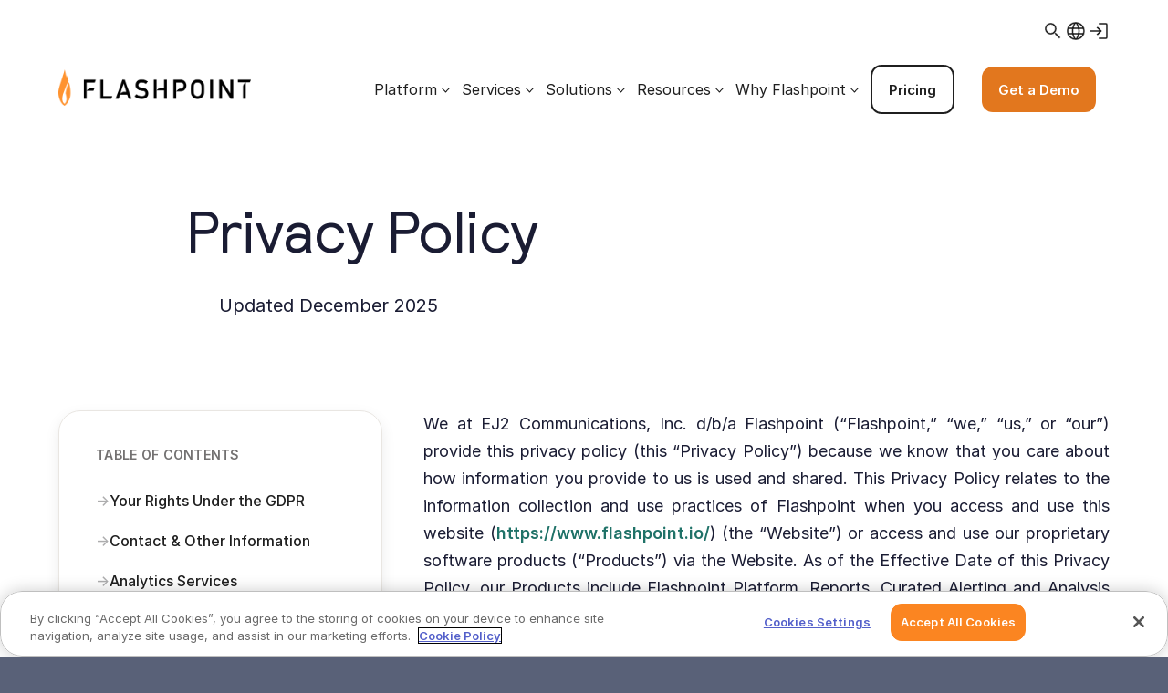

--- FILE ---
content_type: text/html; charset=UTF-8
request_url: https://flashpoint.io/privacy-policy/
body_size: 54931
content:

<!DOCTYPE html>
<html>

<head><script type="text/javascript">(window.NREUM||(NREUM={})).init={privacy:{cookies_enabled:true},ajax:{deny_list:["bam.nr-data.net"]},feature_flags:["soft_nav"],distributed_tracing:{enabled:true}};(window.NREUM||(NREUM={})).loader_config={agentID:"1134230768",accountID:"3581027",trustKey:"66686",xpid:"VwMPUFZRDxABVFRTBQIFV1QG",licenseKey:"NRJS-2e5584afc024705343c",applicationID:"1051232107",browserID:"1134230768"};;/*! For license information please see nr-loader-spa-1.308.0.min.js.LICENSE.txt */
(()=>{var e,t,r={384:(e,t,r)=>{"use strict";r.d(t,{NT:()=>a,US:()=>u,Zm:()=>o,bQ:()=>d,dV:()=>c,pV:()=>l});var n=r(6154),i=r(1863),s=r(1910);const a={beacon:"bam.nr-data.net",errorBeacon:"bam.nr-data.net"};function o(){return n.gm.NREUM||(n.gm.NREUM={}),void 0===n.gm.newrelic&&(n.gm.newrelic=n.gm.NREUM),n.gm.NREUM}function c(){let e=o();return e.o||(e.o={ST:n.gm.setTimeout,SI:n.gm.setImmediate||n.gm.setInterval,CT:n.gm.clearTimeout,XHR:n.gm.XMLHttpRequest,REQ:n.gm.Request,EV:n.gm.Event,PR:n.gm.Promise,MO:n.gm.MutationObserver,FETCH:n.gm.fetch,WS:n.gm.WebSocket},(0,s.i)(...Object.values(e.o))),e}function d(e,t){let r=o();r.initializedAgents??={},t.initializedAt={ms:(0,i.t)(),date:new Date},r.initializedAgents[e]=t}function u(e,t){o()[e]=t}function l(){return function(){let e=o();const t=e.info||{};e.info={beacon:a.beacon,errorBeacon:a.errorBeacon,...t}}(),function(){let e=o();const t=e.init||{};e.init={...t}}(),c(),function(){let e=o();const t=e.loader_config||{};e.loader_config={...t}}(),o()}},782:(e,t,r)=>{"use strict";r.d(t,{T:()=>n});const n=r(860).K7.pageViewTiming},860:(e,t,r)=>{"use strict";r.d(t,{$J:()=>u,K7:()=>c,P3:()=>d,XX:()=>i,Yy:()=>o,df:()=>s,qY:()=>n,v4:()=>a});const n="events",i="jserrors",s="browser/blobs",a="rum",o="browser/logs",c={ajax:"ajax",genericEvents:"generic_events",jserrors:i,logging:"logging",metrics:"metrics",pageAction:"page_action",pageViewEvent:"page_view_event",pageViewTiming:"page_view_timing",sessionReplay:"session_replay",sessionTrace:"session_trace",softNav:"soft_navigations",spa:"spa"},d={[c.pageViewEvent]:1,[c.pageViewTiming]:2,[c.metrics]:3,[c.jserrors]:4,[c.spa]:5,[c.ajax]:6,[c.sessionTrace]:7,[c.softNav]:8,[c.sessionReplay]:9,[c.logging]:10,[c.genericEvents]:11},u={[c.pageViewEvent]:a,[c.pageViewTiming]:n,[c.ajax]:n,[c.spa]:n,[c.softNav]:n,[c.metrics]:i,[c.jserrors]:i,[c.sessionTrace]:s,[c.sessionReplay]:s,[c.logging]:o,[c.genericEvents]:"ins"}},944:(e,t,r)=>{"use strict";r.d(t,{R:()=>i});var n=r(3241);function i(e,t){"function"==typeof console.debug&&(console.debug("New Relic Warning: https://github.com/newrelic/newrelic-browser-agent/blob/main/docs/warning-codes.md#".concat(e),t),(0,n.W)({agentIdentifier:null,drained:null,type:"data",name:"warn",feature:"warn",data:{code:e,secondary:t}}))}},993:(e,t,r)=>{"use strict";r.d(t,{A$:()=>s,ET:()=>a,TZ:()=>o,p_:()=>i});var n=r(860);const i={ERROR:"ERROR",WARN:"WARN",INFO:"INFO",DEBUG:"DEBUG",TRACE:"TRACE"},s={OFF:0,ERROR:1,WARN:2,INFO:3,DEBUG:4,TRACE:5},a="log",o=n.K7.logging},1541:(e,t,r)=>{"use strict";r.d(t,{U:()=>i,f:()=>n});const n={MFE:"MFE",BA:"BA"};function i(e,t){if(2!==t?.harvestEndpointVersion)return{};const r=t.agentRef.runtime.appMetadata.agents[0].entityGuid;return e?{"source.id":e.id,"source.name":e.name,"source.type":e.type,"parent.id":e.parent?.id||r,"parent.type":e.parent?.type||n.BA}:{"entity.guid":r,appId:t.agentRef.info.applicationID}}},1687:(e,t,r)=>{"use strict";r.d(t,{Ak:()=>d,Ze:()=>h,x3:()=>u});var n=r(3241),i=r(7836),s=r(3606),a=r(860),o=r(2646);const c={};function d(e,t){const r={staged:!1,priority:a.P3[t]||0};l(e),c[e].get(t)||c[e].set(t,r)}function u(e,t){e&&c[e]&&(c[e].get(t)&&c[e].delete(t),p(e,t,!1),c[e].size&&f(e))}function l(e){if(!e)throw new Error("agentIdentifier required");c[e]||(c[e]=new Map)}function h(e="",t="feature",r=!1){if(l(e),!e||!c[e].get(t)||r)return p(e,t);c[e].get(t).staged=!0,f(e)}function f(e){const t=Array.from(c[e]);t.every(([e,t])=>t.staged)&&(t.sort((e,t)=>e[1].priority-t[1].priority),t.forEach(([t])=>{c[e].delete(t),p(e,t)}))}function p(e,t,r=!0){const a=e?i.ee.get(e):i.ee,c=s.i.handlers;if(!a.aborted&&a.backlog&&c){if((0,n.W)({agentIdentifier:e,type:"lifecycle",name:"drain",feature:t}),r){const e=a.backlog[t],r=c[t];if(r){for(let t=0;e&&t<e.length;++t)g(e[t],r);Object.entries(r).forEach(([e,t])=>{Object.values(t||{}).forEach(t=>{t[0]?.on&&t[0]?.context()instanceof o.y&&t[0].on(e,t[1])})})}}a.isolatedBacklog||delete c[t],a.backlog[t]=null,a.emit("drain-"+t,[])}}function g(e,t){var r=e[1];Object.values(t[r]||{}).forEach(t=>{var r=e[0];if(t[0]===r){var n=t[1],i=e[3],s=e[2];n.apply(i,s)}})}},1738:(e,t,r)=>{"use strict";r.d(t,{U:()=>f,Y:()=>h});var n=r(3241),i=r(9908),s=r(1863),a=r(944),o=r(5701),c=r(3969),d=r(8362),u=r(860),l=r(4261);function h(e,t,r,s){const h=s||r;!h||h[e]&&h[e]!==d.d.prototype[e]||(h[e]=function(){(0,i.p)(c.xV,["API/"+e+"/called"],void 0,u.K7.metrics,r.ee),(0,n.W)({agentIdentifier:r.agentIdentifier,drained:!!o.B?.[r.agentIdentifier],type:"data",name:"api",feature:l.Pl+e,data:{}});try{return t.apply(this,arguments)}catch(e){(0,a.R)(23,e)}})}function f(e,t,r,n,a){const o=e.info;null===r?delete o.jsAttributes[t]:o.jsAttributes[t]=r,(a||null===r)&&(0,i.p)(l.Pl+n,[(0,s.t)(),t,r],void 0,"session",e.ee)}},1741:(e,t,r)=>{"use strict";r.d(t,{W:()=>s});var n=r(944),i=r(4261);class s{#e(e,...t){if(this[e]!==s.prototype[e])return this[e](...t);(0,n.R)(35,e)}addPageAction(e,t){return this.#e(i.hG,e,t)}register(e){return this.#e(i.eY,e)}recordCustomEvent(e,t){return this.#e(i.fF,e,t)}setPageViewName(e,t){return this.#e(i.Fw,e,t)}setCustomAttribute(e,t,r){return this.#e(i.cD,e,t,r)}noticeError(e,t){return this.#e(i.o5,e,t)}setUserId(e,t=!1){return this.#e(i.Dl,e,t)}setApplicationVersion(e){return this.#e(i.nb,e)}setErrorHandler(e){return this.#e(i.bt,e)}addRelease(e,t){return this.#e(i.k6,e,t)}log(e,t){return this.#e(i.$9,e,t)}start(){return this.#e(i.d3)}finished(e){return this.#e(i.BL,e)}recordReplay(){return this.#e(i.CH)}pauseReplay(){return this.#e(i.Tb)}addToTrace(e){return this.#e(i.U2,e)}setCurrentRouteName(e){return this.#e(i.PA,e)}interaction(e){return this.#e(i.dT,e)}wrapLogger(e,t,r){return this.#e(i.Wb,e,t,r)}measure(e,t){return this.#e(i.V1,e,t)}consent(e){return this.#e(i.Pv,e)}}},1863:(e,t,r)=>{"use strict";function n(){return Math.floor(performance.now())}r.d(t,{t:()=>n})},1910:(e,t,r)=>{"use strict";r.d(t,{i:()=>s});var n=r(944);const i=new Map;function s(...e){return e.every(e=>{if(i.has(e))return i.get(e);const t="function"==typeof e?e.toString():"",r=t.includes("[native code]"),s=t.includes("nrWrapper");return r||s||(0,n.R)(64,e?.name||t),i.set(e,r),r})}},2555:(e,t,r)=>{"use strict";r.d(t,{D:()=>o,f:()=>a});var n=r(384),i=r(8122);const s={beacon:n.NT.beacon,errorBeacon:n.NT.errorBeacon,licenseKey:void 0,applicationID:void 0,sa:void 0,queueTime:void 0,applicationTime:void 0,ttGuid:void 0,user:void 0,account:void 0,product:void 0,extra:void 0,jsAttributes:{},userAttributes:void 0,atts:void 0,transactionName:void 0,tNamePlain:void 0};function a(e){try{return!!e.licenseKey&&!!e.errorBeacon&&!!e.applicationID}catch(e){return!1}}const o=e=>(0,i.a)(e,s)},2614:(e,t,r)=>{"use strict";r.d(t,{BB:()=>a,H3:()=>n,g:()=>d,iL:()=>c,tS:()=>o,uh:()=>i,wk:()=>s});const n="NRBA",i="SESSION",s=144e5,a=18e5,o={STARTED:"session-started",PAUSE:"session-pause",RESET:"session-reset",RESUME:"session-resume",UPDATE:"session-update"},c={SAME_TAB:"same-tab",CROSS_TAB:"cross-tab"},d={OFF:0,FULL:1,ERROR:2}},2646:(e,t,r)=>{"use strict";r.d(t,{y:()=>n});class n{constructor(e){this.contextId=e}}},2843:(e,t,r)=>{"use strict";r.d(t,{G:()=>s,u:()=>i});var n=r(3878);function i(e,t=!1,r,i){(0,n.DD)("visibilitychange",function(){if(t)return void("hidden"===document.visibilityState&&e());e(document.visibilityState)},r,i)}function s(e,t,r){(0,n.sp)("pagehide",e,t,r)}},3241:(e,t,r)=>{"use strict";r.d(t,{W:()=>s});var n=r(6154);const i="newrelic";function s(e={}){try{n.gm.dispatchEvent(new CustomEvent(i,{detail:e}))}catch(e){}}},3304:(e,t,r)=>{"use strict";r.d(t,{A:()=>s});var n=r(7836);const i=()=>{const e=new WeakSet;return(t,r)=>{if("object"==typeof r&&null!==r){if(e.has(r))return;e.add(r)}return r}};function s(e){try{return JSON.stringify(e,i())??""}catch(e){try{n.ee.emit("internal-error",[e])}catch(e){}return""}}},3333:(e,t,r)=>{"use strict";r.d(t,{$v:()=>u,TZ:()=>n,Xh:()=>c,Zp:()=>i,kd:()=>d,mq:()=>o,nf:()=>a,qN:()=>s});const n=r(860).K7.genericEvents,i=["auxclick","click","copy","keydown","paste","scrollend"],s=["focus","blur"],a=4,o=1e3,c=2e3,d=["PageAction","UserAction","BrowserPerformance"],u={RESOURCES:"experimental.resources",REGISTER:"register"}},3434:(e,t,r)=>{"use strict";r.d(t,{Jt:()=>s,YM:()=>d});var n=r(7836),i=r(5607);const s="nr@original:".concat(i.W),a=50;var o=Object.prototype.hasOwnProperty,c=!1;function d(e,t){return e||(e=n.ee),r.inPlace=function(e,t,n,i,s){n||(n="");const a="-"===n.charAt(0);for(let o=0;o<t.length;o++){const c=t[o],d=e[c];l(d)||(e[c]=r(d,a?c+n:n,i,c,s))}},r.flag=s,r;function r(t,r,n,c,d){return l(t)?t:(r||(r=""),nrWrapper[s]=t,function(e,t,r){if(Object.defineProperty&&Object.keys)try{return Object.keys(e).forEach(function(r){Object.defineProperty(t,r,{get:function(){return e[r]},set:function(t){return e[r]=t,t}})}),t}catch(e){u([e],r)}for(var n in e)o.call(e,n)&&(t[n]=e[n])}(t,nrWrapper,e),nrWrapper);function nrWrapper(){var s,o,l,h;let f;try{o=this,s=[...arguments],l="function"==typeof n?n(s,o):n||{}}catch(t){u([t,"",[s,o,c],l],e)}i(r+"start",[s,o,c],l,d);const p=performance.now();let g;try{return h=t.apply(o,s),g=performance.now(),h}catch(e){throw g=performance.now(),i(r+"err",[s,o,e],l,d),f=e,f}finally{const e=g-p,t={start:p,end:g,duration:e,isLongTask:e>=a,methodName:c,thrownError:f};t.isLongTask&&i("long-task",[t,o],l,d),i(r+"end",[s,o,h],l,d)}}}function i(r,n,i,s){if(!c||t){var a=c;c=!0;try{e.emit(r,n,i,t,s)}catch(t){u([t,r,n,i],e)}c=a}}}function u(e,t){t||(t=n.ee);try{t.emit("internal-error",e)}catch(e){}}function l(e){return!(e&&"function"==typeof e&&e.apply&&!e[s])}},3606:(e,t,r)=>{"use strict";r.d(t,{i:()=>s});var n=r(9908);s.on=a;var i=s.handlers={};function s(e,t,r,s){a(s||n.d,i,e,t,r)}function a(e,t,r,i,s){s||(s="feature"),e||(e=n.d);var a=t[s]=t[s]||{};(a[r]=a[r]||[]).push([e,i])}},3738:(e,t,r)=>{"use strict";r.d(t,{He:()=>i,Kp:()=>o,Lc:()=>d,Rz:()=>u,TZ:()=>n,bD:()=>s,d3:()=>a,jx:()=>l,sl:()=>h,uP:()=>c});const n=r(860).K7.sessionTrace,i="bstResource",s="resource",a="-start",o="-end",c="fn"+a,d="fn"+o,u="pushState",l=1e3,h=3e4},3785:(e,t,r)=>{"use strict";r.d(t,{R:()=>c,b:()=>d});var n=r(9908),i=r(1863),s=r(860),a=r(3969),o=r(993);function c(e,t,r={},c=o.p_.INFO,d=!0,u,l=(0,i.t)()){(0,n.p)(a.xV,["API/logging/".concat(c.toLowerCase(),"/called")],void 0,s.K7.metrics,e),(0,n.p)(o.ET,[l,t,r,c,d,u],void 0,s.K7.logging,e)}function d(e){return"string"==typeof e&&Object.values(o.p_).some(t=>t===e.toUpperCase().trim())}},3878:(e,t,r)=>{"use strict";function n(e,t){return{capture:e,passive:!1,signal:t}}function i(e,t,r=!1,i){window.addEventListener(e,t,n(r,i))}function s(e,t,r=!1,i){document.addEventListener(e,t,n(r,i))}r.d(t,{DD:()=>s,jT:()=>n,sp:()=>i})},3962:(e,t,r)=>{"use strict";r.d(t,{AM:()=>a,O2:()=>l,OV:()=>s,Qu:()=>h,TZ:()=>c,ih:()=>f,pP:()=>o,t1:()=>u,tC:()=>i,wD:()=>d});var n=r(860);const i=["click","keydown","submit"],s="popstate",a="api",o="initialPageLoad",c=n.K7.softNav,d=5e3,u=500,l={INITIAL_PAGE_LOAD:"",ROUTE_CHANGE:1,UNSPECIFIED:2},h={INTERACTION:1,AJAX:2,CUSTOM_END:3,CUSTOM_TRACER:4},f={IP:"in progress",PF:"pending finish",FIN:"finished",CAN:"cancelled"}},3969:(e,t,r)=>{"use strict";r.d(t,{TZ:()=>n,XG:()=>o,rs:()=>i,xV:()=>a,z_:()=>s});const n=r(860).K7.metrics,i="sm",s="cm",a="storeSupportabilityMetrics",o="storeEventMetrics"},4234:(e,t,r)=>{"use strict";r.d(t,{W:()=>s});var n=r(7836),i=r(1687);class s{constructor(e,t){this.agentIdentifier=e,this.ee=n.ee.get(e),this.featureName=t,this.blocked=!1}deregisterDrain(){(0,i.x3)(this.agentIdentifier,this.featureName)}}},4261:(e,t,r)=>{"use strict";r.d(t,{$9:()=>u,BL:()=>c,CH:()=>p,Dl:()=>R,Fw:()=>w,PA:()=>v,Pl:()=>n,Pv:()=>A,Tb:()=>h,U2:()=>a,V1:()=>E,Wb:()=>T,bt:()=>y,cD:()=>b,d3:()=>x,dT:()=>d,eY:()=>g,fF:()=>f,hG:()=>s,hw:()=>i,k6:()=>o,nb:()=>m,o5:()=>l});const n="api-",i=n+"ixn-",s="addPageAction",a="addToTrace",o="addRelease",c="finished",d="interaction",u="log",l="noticeError",h="pauseReplay",f="recordCustomEvent",p="recordReplay",g="register",m="setApplicationVersion",v="setCurrentRouteName",b="setCustomAttribute",y="setErrorHandler",w="setPageViewName",R="setUserId",x="start",T="wrapLogger",E="measure",A="consent"},5205:(e,t,r)=>{"use strict";r.d(t,{j:()=>S});var n=r(384),i=r(1741);var s=r(2555),a=r(3333);const o=e=>{if(!e||"string"!=typeof e)return!1;try{document.createDocumentFragment().querySelector(e)}catch{return!1}return!0};var c=r(2614),d=r(944),u=r(8122);const l="[data-nr-mask]",h=e=>(0,u.a)(e,(()=>{const e={feature_flags:[],experimental:{allow_registered_children:!1,resources:!1},mask_selector:"*",block_selector:"[data-nr-block]",mask_input_options:{color:!1,date:!1,"datetime-local":!1,email:!1,month:!1,number:!1,range:!1,search:!1,tel:!1,text:!1,time:!1,url:!1,week:!1,textarea:!1,select:!1,password:!0}};return{ajax:{deny_list:void 0,block_internal:!0,enabled:!0,autoStart:!0},api:{get allow_registered_children(){return e.feature_flags.includes(a.$v.REGISTER)||e.experimental.allow_registered_children},set allow_registered_children(t){e.experimental.allow_registered_children=t},duplicate_registered_data:!1},browser_consent_mode:{enabled:!1},distributed_tracing:{enabled:void 0,exclude_newrelic_header:void 0,cors_use_newrelic_header:void 0,cors_use_tracecontext_headers:void 0,allowed_origins:void 0},get feature_flags(){return e.feature_flags},set feature_flags(t){e.feature_flags=t},generic_events:{enabled:!0,autoStart:!0},harvest:{interval:30},jserrors:{enabled:!0,autoStart:!0},logging:{enabled:!0,autoStart:!0},metrics:{enabled:!0,autoStart:!0},obfuscate:void 0,page_action:{enabled:!0},page_view_event:{enabled:!0,autoStart:!0},page_view_timing:{enabled:!0,autoStart:!0},performance:{capture_marks:!1,capture_measures:!1,capture_detail:!0,resources:{get enabled(){return e.feature_flags.includes(a.$v.RESOURCES)||e.experimental.resources},set enabled(t){e.experimental.resources=t},asset_types:[],first_party_domains:[],ignore_newrelic:!0}},privacy:{cookies_enabled:!0},proxy:{assets:void 0,beacon:void 0},session:{expiresMs:c.wk,inactiveMs:c.BB},session_replay:{autoStart:!0,enabled:!1,preload:!1,sampling_rate:10,error_sampling_rate:100,collect_fonts:!1,inline_images:!1,fix_stylesheets:!0,mask_all_inputs:!0,get mask_text_selector(){return e.mask_selector},set mask_text_selector(t){o(t)?e.mask_selector="".concat(t,",").concat(l):""===t||null===t?e.mask_selector=l:(0,d.R)(5,t)},get block_class(){return"nr-block"},get ignore_class(){return"nr-ignore"},get mask_text_class(){return"nr-mask"},get block_selector(){return e.block_selector},set block_selector(t){o(t)?e.block_selector+=",".concat(t):""!==t&&(0,d.R)(6,t)},get mask_input_options(){return e.mask_input_options},set mask_input_options(t){t&&"object"==typeof t?e.mask_input_options={...t,password:!0}:(0,d.R)(7,t)}},session_trace:{enabled:!0,autoStart:!0},soft_navigations:{enabled:!0,autoStart:!0},spa:{enabled:!0,autoStart:!0},ssl:void 0,user_actions:{enabled:!0,elementAttributes:["id","className","tagName","type"]}}})());var f=r(6154),p=r(9324);let g=0;const m={buildEnv:p.F3,distMethod:p.Xs,version:p.xv,originTime:f.WN},v={consented:!1},b={appMetadata:{},get consented(){return this.session?.state?.consent||v.consented},set consented(e){v.consented=e},customTransaction:void 0,denyList:void 0,disabled:!1,harvester:void 0,isolatedBacklog:!1,isRecording:!1,loaderType:void 0,maxBytes:3e4,obfuscator:void 0,onerror:void 0,ptid:void 0,releaseIds:{},session:void 0,timeKeeper:void 0,registeredEntities:[],jsAttributesMetadata:{bytes:0},get harvestCount(){return++g}},y=e=>{const t=(0,u.a)(e,b),r=Object.keys(m).reduce((e,t)=>(e[t]={value:m[t],writable:!1,configurable:!0,enumerable:!0},e),{});return Object.defineProperties(t,r)};var w=r(5701);const R=e=>{const t=e.startsWith("http");e+="/",r.p=t?e:"https://"+e};var x=r(7836),T=r(3241);const E={accountID:void 0,trustKey:void 0,agentID:void 0,licenseKey:void 0,applicationID:void 0,xpid:void 0},A=e=>(0,u.a)(e,E),_=new Set;function S(e,t={},r,a){let{init:o,info:c,loader_config:d,runtime:u={},exposed:l=!0}=t;if(!c){const e=(0,n.pV)();o=e.init,c=e.info,d=e.loader_config}e.init=h(o||{}),e.loader_config=A(d||{}),c.jsAttributes??={},f.bv&&(c.jsAttributes.isWorker=!0),e.info=(0,s.D)(c);const p=e.init,g=[c.beacon,c.errorBeacon];_.has(e.agentIdentifier)||(p.proxy.assets&&(R(p.proxy.assets),g.push(p.proxy.assets)),p.proxy.beacon&&g.push(p.proxy.beacon),e.beacons=[...g],function(e){const t=(0,n.pV)();Object.getOwnPropertyNames(i.W.prototype).forEach(r=>{const n=i.W.prototype[r];if("function"!=typeof n||"constructor"===n)return;let s=t[r];e[r]&&!1!==e.exposed&&"micro-agent"!==e.runtime?.loaderType&&(t[r]=(...t)=>{const n=e[r](...t);return s?s(...t):n})})}(e),(0,n.US)("activatedFeatures",w.B)),u.denyList=[...p.ajax.deny_list||[],...p.ajax.block_internal?g:[]],u.ptid=e.agentIdentifier,u.loaderType=r,e.runtime=y(u),_.has(e.agentIdentifier)||(e.ee=x.ee.get(e.agentIdentifier),e.exposed=l,(0,T.W)({agentIdentifier:e.agentIdentifier,drained:!!w.B?.[e.agentIdentifier],type:"lifecycle",name:"initialize",feature:void 0,data:e.config})),_.add(e.agentIdentifier)}},5270:(e,t,r)=>{"use strict";r.d(t,{Aw:()=>a,SR:()=>s,rF:()=>o});var n=r(384),i=r(7767);function s(e){return!!(0,n.dV)().o.MO&&(0,i.V)(e)&&!0===e?.session_trace.enabled}function a(e){return!0===e?.session_replay.preload&&s(e)}function o(e,t){try{if("string"==typeof t?.type){if("password"===t.type.toLowerCase())return"*".repeat(e?.length||0);if(void 0!==t?.dataset?.nrUnmask||t?.classList?.contains("nr-unmask"))return e}}catch(e){}return"string"==typeof e?e.replace(/[\S]/g,"*"):"*".repeat(e?.length||0)}},5289:(e,t,r)=>{"use strict";r.d(t,{GG:()=>a,Qr:()=>c,sB:()=>o});var n=r(3878),i=r(6389);function s(){return"undefined"==typeof document||"complete"===document.readyState}function a(e,t){if(s())return e();const r=(0,i.J)(e),a=setInterval(()=>{s()&&(clearInterval(a),r())},500);(0,n.sp)("load",r,t)}function o(e){if(s())return e();(0,n.DD)("DOMContentLoaded",e)}function c(e){if(s())return e();(0,n.sp)("popstate",e)}},5607:(e,t,r)=>{"use strict";r.d(t,{W:()=>n});const n=(0,r(9566).bz)()},5701:(e,t,r)=>{"use strict";r.d(t,{B:()=>s,t:()=>a});var n=r(3241);const i=new Set,s={};function a(e,t){const r=t.agentIdentifier;s[r]??={},e&&"object"==typeof e&&(i.has(r)||(t.ee.emit("rumresp",[e]),s[r]=e,i.add(r),(0,n.W)({agentIdentifier:r,loaded:!0,drained:!0,type:"lifecycle",name:"load",feature:void 0,data:e})))}},6154:(e,t,r)=>{"use strict";r.d(t,{OF:()=>d,RI:()=>i,WN:()=>h,bv:()=>s,eN:()=>f,gm:()=>a,lR:()=>l,m:()=>c,mw:()=>o,sb:()=>u});var n=r(1863);const i="undefined"!=typeof window&&!!window.document,s="undefined"!=typeof WorkerGlobalScope&&("undefined"!=typeof self&&self instanceof WorkerGlobalScope&&self.navigator instanceof WorkerNavigator||"undefined"!=typeof globalThis&&globalThis instanceof WorkerGlobalScope&&globalThis.navigator instanceof WorkerNavigator),a=i?window:"undefined"!=typeof WorkerGlobalScope&&("undefined"!=typeof self&&self instanceof WorkerGlobalScope&&self||"undefined"!=typeof globalThis&&globalThis instanceof WorkerGlobalScope&&globalThis),o=Boolean("hidden"===a?.document?.visibilityState),c=""+a?.location,d=/iPad|iPhone|iPod/.test(a.navigator?.userAgent),u=d&&"undefined"==typeof SharedWorker,l=(()=>{const e=a.navigator?.userAgent?.match(/Firefox[/\s](\d+\.\d+)/);return Array.isArray(e)&&e.length>=2?+e[1]:0})(),h=Date.now()-(0,n.t)(),f=()=>"undefined"!=typeof PerformanceNavigationTiming&&a?.performance?.getEntriesByType("navigation")?.[0]?.responseStart},6344:(e,t,r)=>{"use strict";r.d(t,{BB:()=>u,Qb:()=>l,TZ:()=>i,Ug:()=>a,Vh:()=>s,_s:()=>o,bc:()=>d,yP:()=>c});var n=r(2614);const i=r(860).K7.sessionReplay,s="errorDuringReplay",a=.12,o={DomContentLoaded:0,Load:1,FullSnapshot:2,IncrementalSnapshot:3,Meta:4,Custom:5},c={[n.g.ERROR]:15e3,[n.g.FULL]:3e5,[n.g.OFF]:0},d={RESET:{message:"Session was reset",sm:"Reset"},IMPORT:{message:"Recorder failed to import",sm:"Import"},TOO_MANY:{message:"429: Too Many Requests",sm:"Too-Many"},TOO_BIG:{message:"Payload was too large",sm:"Too-Big"},CROSS_TAB:{message:"Session Entity was set to OFF on another tab",sm:"Cross-Tab"},ENTITLEMENTS:{message:"Session Replay is not allowed and will not be started",sm:"Entitlement"}},u=5e3,l={API:"api",RESUME:"resume",SWITCH_TO_FULL:"switchToFull",INITIALIZE:"initialize",PRELOAD:"preload"}},6389:(e,t,r)=>{"use strict";function n(e,t=500,r={}){const n=r?.leading||!1;let i;return(...r)=>{n&&void 0===i&&(e.apply(this,r),i=setTimeout(()=>{i=clearTimeout(i)},t)),n||(clearTimeout(i),i=setTimeout(()=>{e.apply(this,r)},t))}}function i(e){let t=!1;return(...r)=>{t||(t=!0,e.apply(this,r))}}r.d(t,{J:()=>i,s:()=>n})},6630:(e,t,r)=>{"use strict";r.d(t,{T:()=>n});const n=r(860).K7.pageViewEvent},6774:(e,t,r)=>{"use strict";r.d(t,{T:()=>n});const n=r(860).K7.jserrors},7295:(e,t,r)=>{"use strict";r.d(t,{Xv:()=>a,gX:()=>i,iW:()=>s});var n=[];function i(e){if(!e||s(e))return!1;if(0===n.length)return!0;if("*"===n[0].hostname)return!1;for(var t=0;t<n.length;t++){var r=n[t];if(r.hostname.test(e.hostname)&&r.pathname.test(e.pathname))return!1}return!0}function s(e){return void 0===e.hostname}function a(e){if(n=[],e&&e.length)for(var t=0;t<e.length;t++){let r=e[t];if(!r)continue;if("*"===r)return void(n=[{hostname:"*"}]);0===r.indexOf("http://")?r=r.substring(7):0===r.indexOf("https://")&&(r=r.substring(8));const i=r.indexOf("/");let s,a;i>0?(s=r.substring(0,i),a=r.substring(i)):(s=r,a="*");let[c]=s.split(":");n.push({hostname:o(c),pathname:o(a,!0)})}}function o(e,t=!1){const r=e.replace(/[.+?^${}()|[\]\\]/g,e=>"\\"+e).replace(/\*/g,".*?");return new RegExp((t?"^":"")+r+"$")}},7485:(e,t,r)=>{"use strict";r.d(t,{D:()=>i});var n=r(6154);function i(e){if(0===(e||"").indexOf("data:"))return{protocol:"data"};try{const t=new URL(e,location.href),r={port:t.port,hostname:t.hostname,pathname:t.pathname,search:t.search,protocol:t.protocol.slice(0,t.protocol.indexOf(":")),sameOrigin:t.protocol===n.gm?.location?.protocol&&t.host===n.gm?.location?.host};return r.port&&""!==r.port||("http:"===t.protocol&&(r.port="80"),"https:"===t.protocol&&(r.port="443")),r.pathname&&""!==r.pathname?r.pathname.startsWith("/")||(r.pathname="/".concat(r.pathname)):r.pathname="/",r}catch(e){return{}}}},7699:(e,t,r)=>{"use strict";r.d(t,{It:()=>s,KC:()=>o,No:()=>i,qh:()=>a});var n=r(860);const i=16e3,s=1e6,a="SESSION_ERROR",o={[n.K7.logging]:!0,[n.K7.genericEvents]:!1,[n.K7.jserrors]:!1,[n.K7.ajax]:!1}},7767:(e,t,r)=>{"use strict";r.d(t,{V:()=>i});var n=r(6154);const i=e=>n.RI&&!0===e?.privacy.cookies_enabled},7836:(e,t,r)=>{"use strict";r.d(t,{P:()=>o,ee:()=>c});var n=r(384),i=r(8990),s=r(2646),a=r(5607);const o="nr@context:".concat(a.W),c=function e(t,r){var n={},a={},u={},l=!1;try{l=16===r.length&&d.initializedAgents?.[r]?.runtime.isolatedBacklog}catch(e){}var h={on:p,addEventListener:p,removeEventListener:function(e,t){var r=n[e];if(!r)return;for(var i=0;i<r.length;i++)r[i]===t&&r.splice(i,1)},emit:function(e,r,n,i,s){!1!==s&&(s=!0);if(c.aborted&&!i)return;t&&s&&t.emit(e,r,n);var o=f(n);g(e).forEach(e=>{e.apply(o,r)});var d=v()[a[e]];d&&d.push([h,e,r,o]);return o},get:m,listeners:g,context:f,buffer:function(e,t){const r=v();if(t=t||"feature",h.aborted)return;Object.entries(e||{}).forEach(([e,n])=>{a[n]=t,t in r||(r[t]=[])})},abort:function(){h._aborted=!0,Object.keys(h.backlog).forEach(e=>{delete h.backlog[e]})},isBuffering:function(e){return!!v()[a[e]]},debugId:r,backlog:l?{}:t&&"object"==typeof t.backlog?t.backlog:{},isolatedBacklog:l};return Object.defineProperty(h,"aborted",{get:()=>{let e=h._aborted||!1;return e||(t&&(e=t.aborted),e)}}),h;function f(e){return e&&e instanceof s.y?e:e?(0,i.I)(e,o,()=>new s.y(o)):new s.y(o)}function p(e,t){n[e]=g(e).concat(t)}function g(e){return n[e]||[]}function m(t){return u[t]=u[t]||e(h,t)}function v(){return h.backlog}}(void 0,"globalEE"),d=(0,n.Zm)();d.ee||(d.ee=c)},8122:(e,t,r)=>{"use strict";r.d(t,{a:()=>i});var n=r(944);function i(e,t){try{if(!e||"object"!=typeof e)return(0,n.R)(3);if(!t||"object"!=typeof t)return(0,n.R)(4);const r=Object.create(Object.getPrototypeOf(t),Object.getOwnPropertyDescriptors(t)),s=0===Object.keys(r).length?e:r;for(let a in s)if(void 0!==e[a])try{if(null===e[a]){r[a]=null;continue}Array.isArray(e[a])&&Array.isArray(t[a])?r[a]=Array.from(new Set([...e[a],...t[a]])):"object"==typeof e[a]&&"object"==typeof t[a]?r[a]=i(e[a],t[a]):r[a]=e[a]}catch(e){r[a]||(0,n.R)(1,e)}return r}catch(e){(0,n.R)(2,e)}}},8139:(e,t,r)=>{"use strict";r.d(t,{u:()=>h});var n=r(7836),i=r(3434),s=r(8990),a=r(6154);const o={},c=a.gm.XMLHttpRequest,d="addEventListener",u="removeEventListener",l="nr@wrapped:".concat(n.P);function h(e){var t=function(e){return(e||n.ee).get("events")}(e);if(o[t.debugId]++)return t;o[t.debugId]=1;var r=(0,i.YM)(t,!0);function h(e){r.inPlace(e,[d,u],"-",p)}function p(e,t){return e[1]}return"getPrototypeOf"in Object&&(a.RI&&f(document,h),c&&f(c.prototype,h),f(a.gm,h)),t.on(d+"-start",function(e,t){var n=e[1];if(null!==n&&("function"==typeof n||"object"==typeof n)&&"newrelic"!==e[0]){var i=(0,s.I)(n,l,function(){var e={object:function(){if("function"!=typeof n.handleEvent)return;return n.handleEvent.apply(n,arguments)},function:n}[typeof n];return e?r(e,"fn-",null,e.name||"anonymous"):n});this.wrapped=e[1]=i}}),t.on(u+"-start",function(e){e[1]=this.wrapped||e[1]}),t}function f(e,t,...r){let n=e;for(;"object"==typeof n&&!Object.prototype.hasOwnProperty.call(n,d);)n=Object.getPrototypeOf(n);n&&t(n,...r)}},8362:(e,t,r)=>{"use strict";r.d(t,{d:()=>s});var n=r(9566),i=r(1741);class s extends i.W{agentIdentifier=(0,n.LA)(16)}},8374:(e,t,r)=>{r.nc=(()=>{try{return document?.currentScript?.nonce}catch(e){}return""})()},8990:(e,t,r)=>{"use strict";r.d(t,{I:()=>i});var n=Object.prototype.hasOwnProperty;function i(e,t,r){if(n.call(e,t))return e[t];var i=r();if(Object.defineProperty&&Object.keys)try{return Object.defineProperty(e,t,{value:i,writable:!0,enumerable:!1}),i}catch(e){}return e[t]=i,i}},9119:(e,t,r)=>{"use strict";r.d(t,{L:()=>s});var n=/([^?#]*)[^#]*(#[^?]*|$).*/,i=/([^?#]*)().*/;function s(e,t){return e?e.replace(t?n:i,"$1$2"):e}},9300:(e,t,r)=>{"use strict";r.d(t,{T:()=>n});const n=r(860).K7.ajax},9324:(e,t,r)=>{"use strict";r.d(t,{AJ:()=>a,F3:()=>i,Xs:()=>s,Yq:()=>o,xv:()=>n});const n="1.308.0",i="PROD",s="CDN",a="@newrelic/rrweb",o="1.0.1"},9566:(e,t,r)=>{"use strict";r.d(t,{LA:()=>o,ZF:()=>c,bz:()=>a,el:()=>d});var n=r(6154);const i="xxxxxxxx-xxxx-4xxx-yxxx-xxxxxxxxxxxx";function s(e,t){return e?15&e[t]:16*Math.random()|0}function a(){const e=n.gm?.crypto||n.gm?.msCrypto;let t,r=0;return e&&e.getRandomValues&&(t=e.getRandomValues(new Uint8Array(30))),i.split("").map(e=>"x"===e?s(t,r++).toString(16):"y"===e?(3&s()|8).toString(16):e).join("")}function o(e){const t=n.gm?.crypto||n.gm?.msCrypto;let r,i=0;t&&t.getRandomValues&&(r=t.getRandomValues(new Uint8Array(e)));const a=[];for(var o=0;o<e;o++)a.push(s(r,i++).toString(16));return a.join("")}function c(){return o(16)}function d(){return o(32)}},9908:(e,t,r)=>{"use strict";r.d(t,{d:()=>n,p:()=>i});var n=r(7836).ee.get("handle");function i(e,t,r,i,s){s?(s.buffer([e],i),s.emit(e,t,r)):(n.buffer([e],i),n.emit(e,t,r))}}},n={};function i(e){var t=n[e];if(void 0!==t)return t.exports;var s=n[e]={exports:{}};return r[e](s,s.exports,i),s.exports}i.m=r,i.d=(e,t)=>{for(var r in t)i.o(t,r)&&!i.o(e,r)&&Object.defineProperty(e,r,{enumerable:!0,get:t[r]})},i.f={},i.e=e=>Promise.all(Object.keys(i.f).reduce((t,r)=>(i.f[r](e,t),t),[])),i.u=e=>({212:"nr-spa-compressor",249:"nr-spa-recorder",478:"nr-spa"}[e]+"-1.308.0.min.js"),i.o=(e,t)=>Object.prototype.hasOwnProperty.call(e,t),e={},t="NRBA-1.308.0.PROD:",i.l=(r,n,s,a)=>{if(e[r])e[r].push(n);else{var o,c;if(void 0!==s)for(var d=document.getElementsByTagName("script"),u=0;u<d.length;u++){var l=d[u];if(l.getAttribute("src")==r||l.getAttribute("data-webpack")==t+s){o=l;break}}if(!o){c=!0;var h={478:"sha512-RSfSVnmHk59T/uIPbdSE0LPeqcEdF4/+XhfJdBuccH5rYMOEZDhFdtnh6X6nJk7hGpzHd9Ujhsy7lZEz/ORYCQ==",249:"sha512-ehJXhmntm85NSqW4MkhfQqmeKFulra3klDyY0OPDUE+sQ3GokHlPh1pmAzuNy//3j4ac6lzIbmXLvGQBMYmrkg==",212:"sha512-B9h4CR46ndKRgMBcK+j67uSR2RCnJfGefU+A7FrgR/k42ovXy5x/MAVFiSvFxuVeEk/pNLgvYGMp1cBSK/G6Fg=="};(o=document.createElement("script")).charset="utf-8",i.nc&&o.setAttribute("nonce",i.nc),o.setAttribute("data-webpack",t+s),o.src=r,0!==o.src.indexOf(window.location.origin+"/")&&(o.crossOrigin="anonymous"),h[a]&&(o.integrity=h[a])}e[r]=[n];var f=(t,n)=>{o.onerror=o.onload=null,clearTimeout(p);var i=e[r];if(delete e[r],o.parentNode&&o.parentNode.removeChild(o),i&&i.forEach(e=>e(n)),t)return t(n)},p=setTimeout(f.bind(null,void 0,{type:"timeout",target:o}),12e4);o.onerror=f.bind(null,o.onerror),o.onload=f.bind(null,o.onload),c&&document.head.appendChild(o)}},i.r=e=>{"undefined"!=typeof Symbol&&Symbol.toStringTag&&Object.defineProperty(e,Symbol.toStringTag,{value:"Module"}),Object.defineProperty(e,"__esModule",{value:!0})},i.p="https://js-agent.newrelic.com/",(()=>{var e={38:0,788:0};i.f.j=(t,r)=>{var n=i.o(e,t)?e[t]:void 0;if(0!==n)if(n)r.push(n[2]);else{var s=new Promise((r,i)=>n=e[t]=[r,i]);r.push(n[2]=s);var a=i.p+i.u(t),o=new Error;i.l(a,r=>{if(i.o(e,t)&&(0!==(n=e[t])&&(e[t]=void 0),n)){var s=r&&("load"===r.type?"missing":r.type),a=r&&r.target&&r.target.src;o.message="Loading chunk "+t+" failed: ("+s+": "+a+")",o.name="ChunkLoadError",o.type=s,o.request=a,n[1](o)}},"chunk-"+t,t)}};var t=(t,r)=>{var n,s,[a,o,c]=r,d=0;if(a.some(t=>0!==e[t])){for(n in o)i.o(o,n)&&(i.m[n]=o[n]);if(c)c(i)}for(t&&t(r);d<a.length;d++)s=a[d],i.o(e,s)&&e[s]&&e[s][0](),e[s]=0},r=self["webpackChunk:NRBA-1.308.0.PROD"]=self["webpackChunk:NRBA-1.308.0.PROD"]||[];r.forEach(t.bind(null,0)),r.push=t.bind(null,r.push.bind(r))})(),(()=>{"use strict";i(8374);var e=i(8362),t=i(860);const r=Object.values(t.K7);var n=i(5205);var s=i(9908),a=i(1863),o=i(4261),c=i(1738);var d=i(1687),u=i(4234),l=i(5289),h=i(6154),f=i(944),p=i(5270),g=i(7767),m=i(6389),v=i(7699);class b extends u.W{constructor(e,t){super(e.agentIdentifier,t),this.agentRef=e,this.abortHandler=void 0,this.featAggregate=void 0,this.loadedSuccessfully=void 0,this.onAggregateImported=new Promise(e=>{this.loadedSuccessfully=e}),this.deferred=Promise.resolve(),!1===e.init[this.featureName].autoStart?this.deferred=new Promise((t,r)=>{this.ee.on("manual-start-all",(0,m.J)(()=>{(0,d.Ak)(e.agentIdentifier,this.featureName),t()}))}):(0,d.Ak)(e.agentIdentifier,t)}importAggregator(e,t,r={}){if(this.featAggregate)return;const n=async()=>{let n;await this.deferred;try{if((0,g.V)(e.init)){const{setupAgentSession:t}=await i.e(478).then(i.bind(i,8766));n=t(e)}}catch(e){(0,f.R)(20,e),this.ee.emit("internal-error",[e]),(0,s.p)(v.qh,[e],void 0,this.featureName,this.ee)}try{if(!this.#t(this.featureName,n,e.init))return(0,d.Ze)(this.agentIdentifier,this.featureName),void this.loadedSuccessfully(!1);const{Aggregate:i}=await t();this.featAggregate=new i(e,r),e.runtime.harvester.initializedAggregates.push(this.featAggregate),this.loadedSuccessfully(!0)}catch(e){(0,f.R)(34,e),this.abortHandler?.(),(0,d.Ze)(this.agentIdentifier,this.featureName,!0),this.loadedSuccessfully(!1),this.ee&&this.ee.abort()}};h.RI?(0,l.GG)(()=>n(),!0):n()}#t(e,r,n){if(this.blocked)return!1;switch(e){case t.K7.sessionReplay:return(0,p.SR)(n)&&!!r;case t.K7.sessionTrace:return!!r;default:return!0}}}var y=i(6630),w=i(2614),R=i(3241);class x extends b{static featureName=y.T;constructor(e){var t;super(e,y.T),this.setupInspectionEvents(e.agentIdentifier),t=e,(0,c.Y)(o.Fw,function(e,r){"string"==typeof e&&("/"!==e.charAt(0)&&(e="/"+e),t.runtime.customTransaction=(r||"http://custom.transaction")+e,(0,s.p)(o.Pl+o.Fw,[(0,a.t)()],void 0,void 0,t.ee))},t),this.importAggregator(e,()=>i.e(478).then(i.bind(i,2467)))}setupInspectionEvents(e){const t=(t,r)=>{t&&(0,R.W)({agentIdentifier:e,timeStamp:t.timeStamp,loaded:"complete"===t.target.readyState,type:"window",name:r,data:t.target.location+""})};(0,l.sB)(e=>{t(e,"DOMContentLoaded")}),(0,l.GG)(e=>{t(e,"load")}),(0,l.Qr)(e=>{t(e,"navigate")}),this.ee.on(w.tS.UPDATE,(t,r)=>{(0,R.W)({agentIdentifier:e,type:"lifecycle",name:"session",data:r})})}}var T=i(384);class E extends e.d{constructor(e){var t;(super(),h.gm)?(this.features={},(0,T.bQ)(this.agentIdentifier,this),this.desiredFeatures=new Set(e.features||[]),this.desiredFeatures.add(x),(0,n.j)(this,e,e.loaderType||"agent"),t=this,(0,c.Y)(o.cD,function(e,r,n=!1){if("string"==typeof e){if(["string","number","boolean"].includes(typeof r)||null===r)return(0,c.U)(t,e,r,o.cD,n);(0,f.R)(40,typeof r)}else(0,f.R)(39,typeof e)},t),function(e){(0,c.Y)(o.Dl,function(t,r=!1){if("string"!=typeof t&&null!==t)return void(0,f.R)(41,typeof t);const n=e.info.jsAttributes["enduser.id"];r&&null!=n&&n!==t?(0,s.p)(o.Pl+"setUserIdAndResetSession",[t],void 0,"session",e.ee):(0,c.U)(e,"enduser.id",t,o.Dl,!0)},e)}(this),function(e){(0,c.Y)(o.nb,function(t){if("string"==typeof t||null===t)return(0,c.U)(e,"application.version",t,o.nb,!1);(0,f.R)(42,typeof t)},e)}(this),function(e){(0,c.Y)(o.d3,function(){e.ee.emit("manual-start-all")},e)}(this),function(e){(0,c.Y)(o.Pv,function(t=!0){if("boolean"==typeof t){if((0,s.p)(o.Pl+o.Pv,[t],void 0,"session",e.ee),e.runtime.consented=t,t){const t=e.features.page_view_event;t.onAggregateImported.then(e=>{const r=t.featAggregate;e&&!r.sentRum&&r.sendRum()})}}else(0,f.R)(65,typeof t)},e)}(this),this.run()):(0,f.R)(21)}get config(){return{info:this.info,init:this.init,loader_config:this.loader_config,runtime:this.runtime}}get api(){return this}run(){try{const e=function(e){const t={};return r.forEach(r=>{t[r]=!!e[r]?.enabled}),t}(this.init),n=[...this.desiredFeatures];n.sort((e,r)=>t.P3[e.featureName]-t.P3[r.featureName]),n.forEach(r=>{if(!e[r.featureName]&&r.featureName!==t.K7.pageViewEvent)return;if(r.featureName===t.K7.spa)return void(0,f.R)(67);const n=function(e){switch(e){case t.K7.ajax:return[t.K7.jserrors];case t.K7.sessionTrace:return[t.K7.ajax,t.K7.pageViewEvent];case t.K7.sessionReplay:return[t.K7.sessionTrace];case t.K7.pageViewTiming:return[t.K7.pageViewEvent];default:return[]}}(r.featureName).filter(e=>!(e in this.features));n.length>0&&(0,f.R)(36,{targetFeature:r.featureName,missingDependencies:n}),this.features[r.featureName]=new r(this)})}catch(e){(0,f.R)(22,e);for(const e in this.features)this.features[e].abortHandler?.();const t=(0,T.Zm)();delete t.initializedAgents[this.agentIdentifier]?.features,delete this.sharedAggregator;return t.ee.get(this.agentIdentifier).abort(),!1}}}var A=i(2843),_=i(782);class S extends b{static featureName=_.T;constructor(e){super(e,_.T),h.RI&&((0,A.u)(()=>(0,s.p)("docHidden",[(0,a.t)()],void 0,_.T,this.ee),!0),(0,A.G)(()=>(0,s.p)("winPagehide",[(0,a.t)()],void 0,_.T,this.ee)),this.importAggregator(e,()=>i.e(478).then(i.bind(i,9917))))}}var O=i(3969);class I extends b{static featureName=O.TZ;constructor(e){super(e,O.TZ),h.RI&&document.addEventListener("securitypolicyviolation",e=>{(0,s.p)(O.xV,["Generic/CSPViolation/Detected"],void 0,this.featureName,this.ee)}),this.importAggregator(e,()=>i.e(478).then(i.bind(i,6555)))}}var N=i(6774),P=i(3878),k=i(3304);class D{constructor(e,t,r,n,i){this.name="UncaughtError",this.message="string"==typeof e?e:(0,k.A)(e),this.sourceURL=t,this.line=r,this.column=n,this.__newrelic=i}}function C(e){return M(e)?e:new D(void 0!==e?.message?e.message:e,e?.filename||e?.sourceURL,e?.lineno||e?.line,e?.colno||e?.col,e?.__newrelic,e?.cause)}function j(e){const t="Unhandled Promise Rejection: ";if(!e?.reason)return;if(M(e.reason)){try{e.reason.message.startsWith(t)||(e.reason.message=t+e.reason.message)}catch(e){}return C(e.reason)}const r=C(e.reason);return(r.message||"").startsWith(t)||(r.message=t+r.message),r}function L(e){if(e.error instanceof SyntaxError&&!/:\d+$/.test(e.error.stack?.trim())){const t=new D(e.message,e.filename,e.lineno,e.colno,e.error.__newrelic,e.cause);return t.name=SyntaxError.name,t}return M(e.error)?e.error:C(e)}function M(e){return e instanceof Error&&!!e.stack}function H(e,r,n,i,o=(0,a.t)()){"string"==typeof e&&(e=new Error(e)),(0,s.p)("err",[e,o,!1,r,n.runtime.isRecording,void 0,i],void 0,t.K7.jserrors,n.ee),(0,s.p)("uaErr",[],void 0,t.K7.genericEvents,n.ee)}var B=i(1541),K=i(993),W=i(3785);function U(e,{customAttributes:t={},level:r=K.p_.INFO}={},n,i,s=(0,a.t)()){(0,W.R)(n.ee,e,t,r,!1,i,s)}function F(e,r,n,i,c=(0,a.t)()){(0,s.p)(o.Pl+o.hG,[c,e,r,i],void 0,t.K7.genericEvents,n.ee)}function V(e,r,n,i,c=(0,a.t)()){const{start:d,end:u,customAttributes:l}=r||{},h={customAttributes:l||{}};if("object"!=typeof h.customAttributes||"string"!=typeof e||0===e.length)return void(0,f.R)(57);const p=(e,t)=>null==e?t:"number"==typeof e?e:e instanceof PerformanceMark?e.startTime:Number.NaN;if(h.start=p(d,0),h.end=p(u,c),Number.isNaN(h.start)||Number.isNaN(h.end))(0,f.R)(57);else{if(h.duration=h.end-h.start,!(h.duration<0))return(0,s.p)(o.Pl+o.V1,[h,e,i],void 0,t.K7.genericEvents,n.ee),h;(0,f.R)(58)}}function G(e,r={},n,i,c=(0,a.t)()){(0,s.p)(o.Pl+o.fF,[c,e,r,i],void 0,t.K7.genericEvents,n.ee)}function z(e){(0,c.Y)(o.eY,function(t){return Y(e,t)},e)}function Y(e,r,n){(0,f.R)(54,"newrelic.register"),r||={},r.type=B.f.MFE,r.licenseKey||=e.info.licenseKey,r.blocked=!1,r.parent=n||{},Array.isArray(r.tags)||(r.tags=[]);const i={};r.tags.forEach(e=>{"name"!==e&&"id"!==e&&(i["source.".concat(e)]=!0)}),r.isolated??=!0;let o=()=>{};const c=e.runtime.registeredEntities;if(!r.isolated){const e=c.find(({metadata:{target:{id:e}}})=>e===r.id&&!r.isolated);if(e)return e}const d=e=>{r.blocked=!0,o=e};function u(e){return"string"==typeof e&&!!e.trim()&&e.trim().length<501||"number"==typeof e}e.init.api.allow_registered_children||d((0,m.J)(()=>(0,f.R)(55))),u(r.id)&&u(r.name)||d((0,m.J)(()=>(0,f.R)(48,r)));const l={addPageAction:(t,n={})=>g(F,[t,{...i,...n},e],r),deregister:()=>{d((0,m.J)(()=>(0,f.R)(68)))},log:(t,n={})=>g(U,[t,{...n,customAttributes:{...i,...n.customAttributes||{}}},e],r),measure:(t,n={})=>g(V,[t,{...n,customAttributes:{...i,...n.customAttributes||{}}},e],r),noticeError:(t,n={})=>g(H,[t,{...i,...n},e],r),register:(t={})=>g(Y,[e,t],l.metadata.target),recordCustomEvent:(t,n={})=>g(G,[t,{...i,...n},e],r),setApplicationVersion:e=>p("application.version",e),setCustomAttribute:(e,t)=>p(e,t),setUserId:e=>p("enduser.id",e),metadata:{customAttributes:i,target:r}},h=()=>(r.blocked&&o(),r.blocked);h()||c.push(l);const p=(e,t)=>{h()||(i[e]=t)},g=(r,n,i)=>{if(h())return;const o=(0,a.t)();(0,s.p)(O.xV,["API/register/".concat(r.name,"/called")],void 0,t.K7.metrics,e.ee);try{if(e.init.api.duplicate_registered_data&&"register"!==r.name){let e=n;if(n[1]instanceof Object){const t={"child.id":i.id,"child.type":i.type};e="customAttributes"in n[1]?[n[0],{...n[1],customAttributes:{...n[1].customAttributes,...t}},...n.slice(2)]:[n[0],{...n[1],...t},...n.slice(2)]}r(...e,void 0,o)}return r(...n,i,o)}catch(e){(0,f.R)(50,e)}};return l}class Z extends b{static featureName=N.T;constructor(e){var t;super(e,N.T),t=e,(0,c.Y)(o.o5,(e,r)=>H(e,r,t),t),function(e){(0,c.Y)(o.bt,function(t){e.runtime.onerror=t},e)}(e),function(e){let t=0;(0,c.Y)(o.k6,function(e,r){++t>10||(this.runtime.releaseIds[e.slice(-200)]=(""+r).slice(-200))},e)}(e),z(e);try{this.removeOnAbort=new AbortController}catch(e){}this.ee.on("internal-error",(t,r)=>{this.abortHandler&&(0,s.p)("ierr",[C(t),(0,a.t)(),!0,{},e.runtime.isRecording,r],void 0,this.featureName,this.ee)}),h.gm.addEventListener("unhandledrejection",t=>{this.abortHandler&&(0,s.p)("err",[j(t),(0,a.t)(),!1,{unhandledPromiseRejection:1},e.runtime.isRecording],void 0,this.featureName,this.ee)},(0,P.jT)(!1,this.removeOnAbort?.signal)),h.gm.addEventListener("error",t=>{this.abortHandler&&(0,s.p)("err",[L(t),(0,a.t)(),!1,{},e.runtime.isRecording],void 0,this.featureName,this.ee)},(0,P.jT)(!1,this.removeOnAbort?.signal)),this.abortHandler=this.#r,this.importAggregator(e,()=>i.e(478).then(i.bind(i,2176)))}#r(){this.removeOnAbort?.abort(),this.abortHandler=void 0}}var q=i(8990);let X=1;function J(e){const t=typeof e;return!e||"object"!==t&&"function"!==t?-1:e===h.gm?0:(0,q.I)(e,"nr@id",function(){return X++})}function Q(e){if("string"==typeof e&&e.length)return e.length;if("object"==typeof e){if("undefined"!=typeof ArrayBuffer&&e instanceof ArrayBuffer&&e.byteLength)return e.byteLength;if("undefined"!=typeof Blob&&e instanceof Blob&&e.size)return e.size;if(!("undefined"!=typeof FormData&&e instanceof FormData))try{return(0,k.A)(e).length}catch(e){return}}}var ee=i(8139),te=i(7836),re=i(3434);const ne={},ie=["open","send"];function se(e){var t=e||te.ee;const r=function(e){return(e||te.ee).get("xhr")}(t);if(void 0===h.gm.XMLHttpRequest)return r;if(ne[r.debugId]++)return r;ne[r.debugId]=1,(0,ee.u)(t);var n=(0,re.YM)(r),i=h.gm.XMLHttpRequest,s=h.gm.MutationObserver,a=h.gm.Promise,o=h.gm.setInterval,c="readystatechange",d=["onload","onerror","onabort","onloadstart","onloadend","onprogress","ontimeout"],u=[],l=h.gm.XMLHttpRequest=function(e){const t=new i(e),s=r.context(t);try{r.emit("new-xhr",[t],s),t.addEventListener(c,(a=s,function(){var e=this;e.readyState>3&&!a.resolved&&(a.resolved=!0,r.emit("xhr-resolved",[],e)),n.inPlace(e,d,"fn-",y)}),(0,P.jT)(!1))}catch(e){(0,f.R)(15,e);try{r.emit("internal-error",[e])}catch(e){}}var a;return t};function p(e,t){n.inPlace(t,["onreadystatechange"],"fn-",y)}if(function(e,t){for(var r in e)t[r]=e[r]}(i,l),l.prototype=i.prototype,n.inPlace(l.prototype,ie,"-xhr-",y),r.on("send-xhr-start",function(e,t){p(e,t),function(e){u.push(e),s&&(g?g.then(b):o?o(b):(m=-m,v.data=m))}(t)}),r.on("open-xhr-start",p),s){var g=a&&a.resolve();if(!o&&!a){var m=1,v=document.createTextNode(m);new s(b).observe(v,{characterData:!0})}}else t.on("fn-end",function(e){e[0]&&e[0].type===c||b()});function b(){for(var e=0;e<u.length;e++)p(0,u[e]);u.length&&(u=[])}function y(e,t){return t}return r}var ae="fetch-",oe=ae+"body-",ce=["arrayBuffer","blob","json","text","formData"],de=h.gm.Request,ue=h.gm.Response,le="prototype";const he={};function fe(e){const t=function(e){return(e||te.ee).get("fetch")}(e);if(!(de&&ue&&h.gm.fetch))return t;if(he[t.debugId]++)return t;function r(e,r,n){var i=e[r];"function"==typeof i&&(e[r]=function(){var e,r=[...arguments],s={};t.emit(n+"before-start",[r],s),s[te.P]&&s[te.P].dt&&(e=s[te.P].dt);var a=i.apply(this,r);return t.emit(n+"start",[r,e],a),a.then(function(e){return t.emit(n+"end",[null,e],a),e},function(e){throw t.emit(n+"end",[e],a),e})})}return he[t.debugId]=1,ce.forEach(e=>{r(de[le],e,oe),r(ue[le],e,oe)}),r(h.gm,"fetch",ae),t.on(ae+"end",function(e,r){var n=this;if(r){var i=r.headers.get("content-length");null!==i&&(n.rxSize=i),t.emit(ae+"done",[null,r],n)}else t.emit(ae+"done",[e],n)}),t}var pe=i(7485),ge=i(9566);class me{constructor(e){this.agentRef=e}generateTracePayload(e){const t=this.agentRef.loader_config;if(!this.shouldGenerateTrace(e)||!t)return null;var r=(t.accountID||"").toString()||null,n=(t.agentID||"").toString()||null,i=(t.trustKey||"").toString()||null;if(!r||!n)return null;var s=(0,ge.ZF)(),a=(0,ge.el)(),o=Date.now(),c={spanId:s,traceId:a,timestamp:o};return(e.sameOrigin||this.isAllowedOrigin(e)&&this.useTraceContextHeadersForCors())&&(c.traceContextParentHeader=this.generateTraceContextParentHeader(s,a),c.traceContextStateHeader=this.generateTraceContextStateHeader(s,o,r,n,i)),(e.sameOrigin&&!this.excludeNewrelicHeader()||!e.sameOrigin&&this.isAllowedOrigin(e)&&this.useNewrelicHeaderForCors())&&(c.newrelicHeader=this.generateTraceHeader(s,a,o,r,n,i)),c}generateTraceContextParentHeader(e,t){return"00-"+t+"-"+e+"-01"}generateTraceContextStateHeader(e,t,r,n,i){return i+"@nr=0-1-"+r+"-"+n+"-"+e+"----"+t}generateTraceHeader(e,t,r,n,i,s){if(!("function"==typeof h.gm?.btoa))return null;var a={v:[0,1],d:{ty:"Browser",ac:n,ap:i,id:e,tr:t,ti:r}};return s&&n!==s&&(a.d.tk=s),btoa((0,k.A)(a))}shouldGenerateTrace(e){return this.agentRef.init?.distributed_tracing?.enabled&&this.isAllowedOrigin(e)}isAllowedOrigin(e){var t=!1;const r=this.agentRef.init?.distributed_tracing;if(e.sameOrigin)t=!0;else if(r?.allowed_origins instanceof Array)for(var n=0;n<r.allowed_origins.length;n++){var i=(0,pe.D)(r.allowed_origins[n]);if(e.hostname===i.hostname&&e.protocol===i.protocol&&e.port===i.port){t=!0;break}}return t}excludeNewrelicHeader(){var e=this.agentRef.init?.distributed_tracing;return!!e&&!!e.exclude_newrelic_header}useNewrelicHeaderForCors(){var e=this.agentRef.init?.distributed_tracing;return!!e&&!1!==e.cors_use_newrelic_header}useTraceContextHeadersForCors(){var e=this.agentRef.init?.distributed_tracing;return!!e&&!!e.cors_use_tracecontext_headers}}var ve=i(9300),be=i(7295);function ye(e){return"string"==typeof e?e:e instanceof(0,T.dV)().o.REQ?e.url:h.gm?.URL&&e instanceof URL?e.href:void 0}var we=["load","error","abort","timeout"],Re=we.length,xe=(0,T.dV)().o.REQ,Te=(0,T.dV)().o.XHR;const Ee="X-NewRelic-App-Data";class Ae extends b{static featureName=ve.T;constructor(e){super(e,ve.T),this.dt=new me(e),this.handler=(e,t,r,n)=>(0,s.p)(e,t,r,n,this.ee);try{const e={xmlhttprequest:"xhr",fetch:"fetch",beacon:"beacon"};h.gm?.performance?.getEntriesByType("resource").forEach(r=>{if(r.initiatorType in e&&0!==r.responseStatus){const n={status:r.responseStatus},i={rxSize:r.transferSize,duration:Math.floor(r.duration),cbTime:0};_e(n,r.name),this.handler("xhr",[n,i,r.startTime,r.responseEnd,e[r.initiatorType]],void 0,t.K7.ajax)}})}catch(e){}fe(this.ee),se(this.ee),function(e,r,n,i){function o(e){var t=this;t.totalCbs=0,t.called=0,t.cbTime=0,t.end=T,t.ended=!1,t.xhrGuids={},t.lastSize=null,t.loadCaptureCalled=!1,t.params=this.params||{},t.metrics=this.metrics||{},t.latestLongtaskEnd=0,e.addEventListener("load",function(r){E(t,e)},(0,P.jT)(!1)),h.lR||e.addEventListener("progress",function(e){t.lastSize=e.loaded},(0,P.jT)(!1))}function c(e){this.params={method:e[0]},_e(this,e[1]),this.metrics={}}function d(t,r){e.loader_config.xpid&&this.sameOrigin&&r.setRequestHeader("X-NewRelic-ID",e.loader_config.xpid);var n=i.generateTracePayload(this.parsedOrigin);if(n){var s=!1;n.newrelicHeader&&(r.setRequestHeader("newrelic",n.newrelicHeader),s=!0),n.traceContextParentHeader&&(r.setRequestHeader("traceparent",n.traceContextParentHeader),n.traceContextStateHeader&&r.setRequestHeader("tracestate",n.traceContextStateHeader),s=!0),s&&(this.dt=n)}}function u(e,t){var n=this.metrics,i=e[0],s=this;if(n&&i){var o=Q(i);o&&(n.txSize=o)}this.startTime=(0,a.t)(),this.body=i,this.listener=function(e){try{"abort"!==e.type||s.loadCaptureCalled||(s.params.aborted=!0),("load"!==e.type||s.called===s.totalCbs&&(s.onloadCalled||"function"!=typeof t.onload)&&"function"==typeof s.end)&&s.end(t)}catch(e){try{r.emit("internal-error",[e])}catch(e){}}};for(var c=0;c<Re;c++)t.addEventListener(we[c],this.listener,(0,P.jT)(!1))}function l(e,t,r){this.cbTime+=e,t?this.onloadCalled=!0:this.called+=1,this.called!==this.totalCbs||!this.onloadCalled&&"function"==typeof r.onload||"function"!=typeof this.end||this.end(r)}function f(e,t){var r=""+J(e)+!!t;this.xhrGuids&&!this.xhrGuids[r]&&(this.xhrGuids[r]=!0,this.totalCbs+=1)}function p(e,t){var r=""+J(e)+!!t;this.xhrGuids&&this.xhrGuids[r]&&(delete this.xhrGuids[r],this.totalCbs-=1)}function g(){this.endTime=(0,a.t)()}function m(e,t){t instanceof Te&&"load"===e[0]&&r.emit("xhr-load-added",[e[1],e[2]],t)}function v(e,t){t instanceof Te&&"load"===e[0]&&r.emit("xhr-load-removed",[e[1],e[2]],t)}function b(e,t,r){t instanceof Te&&("onload"===r&&(this.onload=!0),("load"===(e[0]&&e[0].type)||this.onload)&&(this.xhrCbStart=(0,a.t)()))}function y(e,t){this.xhrCbStart&&r.emit("xhr-cb-time",[(0,a.t)()-this.xhrCbStart,this.onload,t],t)}function w(e){var t,r=e[1]||{};if("string"==typeof e[0]?0===(t=e[0]).length&&h.RI&&(t=""+h.gm.location.href):e[0]&&e[0].url?t=e[0].url:h.gm?.URL&&e[0]&&e[0]instanceof URL?t=e[0].href:"function"==typeof e[0].toString&&(t=e[0].toString()),"string"==typeof t&&0!==t.length){t&&(this.parsedOrigin=(0,pe.D)(t),this.sameOrigin=this.parsedOrigin.sameOrigin);var n=i.generateTracePayload(this.parsedOrigin);if(n&&(n.newrelicHeader||n.traceContextParentHeader))if(e[0]&&e[0].headers)o(e[0].headers,n)&&(this.dt=n);else{var s={};for(var a in r)s[a]=r[a];s.headers=new Headers(r.headers||{}),o(s.headers,n)&&(this.dt=n),e.length>1?e[1]=s:e.push(s)}}function o(e,t){var r=!1;return t.newrelicHeader&&(e.set("newrelic",t.newrelicHeader),r=!0),t.traceContextParentHeader&&(e.set("traceparent",t.traceContextParentHeader),t.traceContextStateHeader&&e.set("tracestate",t.traceContextStateHeader),r=!0),r}}function R(e,t){this.params={},this.metrics={},this.startTime=(0,a.t)(),this.dt=t,e.length>=1&&(this.target=e[0]),e.length>=2&&(this.opts=e[1]);var r=this.opts||{},n=this.target;_e(this,ye(n));var i=(""+(n&&n instanceof xe&&n.method||r.method||"GET")).toUpperCase();this.params.method=i,this.body=r.body,this.txSize=Q(r.body)||0}function x(e,r){if(this.endTime=(0,a.t)(),this.params||(this.params={}),(0,be.iW)(this.params))return;let i;this.params.status=r?r.status:0,"string"==typeof this.rxSize&&this.rxSize.length>0&&(i=+this.rxSize);const s={txSize:this.txSize,rxSize:i,duration:(0,a.t)()-this.startTime};n("xhr",[this.params,s,this.startTime,this.endTime,"fetch"],this,t.K7.ajax)}function T(e){const r=this.params,i=this.metrics;if(!this.ended){this.ended=!0;for(let t=0;t<Re;t++)e.removeEventListener(we[t],this.listener,!1);r.aborted||(0,be.iW)(r)||(i.duration=(0,a.t)()-this.startTime,this.loadCaptureCalled||4!==e.readyState?null==r.status&&(r.status=0):E(this,e),i.cbTime=this.cbTime,n("xhr",[r,i,this.startTime,this.endTime,"xhr"],this,t.K7.ajax))}}function E(e,n){e.params.status=n.status;var i=function(e,t){var r=e.responseType;return"json"===r&&null!==t?t:"arraybuffer"===r||"blob"===r||"json"===r?Q(e.response):"text"===r||""===r||void 0===r?Q(e.responseText):void 0}(n,e.lastSize);if(i&&(e.metrics.rxSize=i),e.sameOrigin&&n.getAllResponseHeaders().indexOf(Ee)>=0){var a=n.getResponseHeader(Ee);a&&((0,s.p)(O.rs,["Ajax/CrossApplicationTracing/Header/Seen"],void 0,t.K7.metrics,r),e.params.cat=a.split(", ").pop())}e.loadCaptureCalled=!0}r.on("new-xhr",o),r.on("open-xhr-start",c),r.on("open-xhr-end",d),r.on("send-xhr-start",u),r.on("xhr-cb-time",l),r.on("xhr-load-added",f),r.on("xhr-load-removed",p),r.on("xhr-resolved",g),r.on("addEventListener-end",m),r.on("removeEventListener-end",v),r.on("fn-end",y),r.on("fetch-before-start",w),r.on("fetch-start",R),r.on("fn-start",b),r.on("fetch-done",x)}(e,this.ee,this.handler,this.dt),this.importAggregator(e,()=>i.e(478).then(i.bind(i,3845)))}}function _e(e,t){var r=(0,pe.D)(t),n=e.params||e;n.hostname=r.hostname,n.port=r.port,n.protocol=r.protocol,n.host=r.hostname+":"+r.port,n.pathname=r.pathname,e.parsedOrigin=r,e.sameOrigin=r.sameOrigin}const Se={},Oe=["pushState","replaceState"];function Ie(e){const t=function(e){return(e||te.ee).get("history")}(e);return!h.RI||Se[t.debugId]++||(Se[t.debugId]=1,(0,re.YM)(t).inPlace(window.history,Oe,"-")),t}var Ne=i(3738);function Pe(e){(0,c.Y)(o.BL,function(r=Date.now()){const n=r-h.WN;n<0&&(0,f.R)(62,r),(0,s.p)(O.XG,[o.BL,{time:n}],void 0,t.K7.metrics,e.ee),e.addToTrace({name:o.BL,start:r,origin:"nr"}),(0,s.p)(o.Pl+o.hG,[n,o.BL],void 0,t.K7.genericEvents,e.ee)},e)}const{He:ke,bD:De,d3:Ce,Kp:je,TZ:Le,Lc:Me,uP:He,Rz:Be}=Ne;class Ke extends b{static featureName=Le;constructor(e){var r;super(e,Le),r=e,(0,c.Y)(o.U2,function(e){if(!(e&&"object"==typeof e&&e.name&&e.start))return;const n={n:e.name,s:e.start-h.WN,e:(e.end||e.start)-h.WN,o:e.origin||"",t:"api"};n.s<0||n.e<0||n.e<n.s?(0,f.R)(61,{start:n.s,end:n.e}):(0,s.p)("bstApi",[n],void 0,t.K7.sessionTrace,r.ee)},r),Pe(e);if(!(0,g.V)(e.init))return void this.deregisterDrain();const n=this.ee;let d;Ie(n),this.eventsEE=(0,ee.u)(n),this.eventsEE.on(He,function(e,t){this.bstStart=(0,a.t)()}),this.eventsEE.on(Me,function(e,r){(0,s.p)("bst",[e[0],r,this.bstStart,(0,a.t)()],void 0,t.K7.sessionTrace,n)}),n.on(Be+Ce,function(e){this.time=(0,a.t)(),this.startPath=location.pathname+location.hash}),n.on(Be+je,function(e){(0,s.p)("bstHist",[location.pathname+location.hash,this.startPath,this.time],void 0,t.K7.sessionTrace,n)});try{d=new PerformanceObserver(e=>{const r=e.getEntries();(0,s.p)(ke,[r],void 0,t.K7.sessionTrace,n)}),d.observe({type:De,buffered:!0})}catch(e){}this.importAggregator(e,()=>i.e(478).then(i.bind(i,6974)),{resourceObserver:d})}}var We=i(6344);class Ue extends b{static featureName=We.TZ;#n;recorder;constructor(e){var r;let n;super(e,We.TZ),r=e,(0,c.Y)(o.CH,function(){(0,s.p)(o.CH,[],void 0,t.K7.sessionReplay,r.ee)},r),function(e){(0,c.Y)(o.Tb,function(){(0,s.p)(o.Tb,[],void 0,t.K7.sessionReplay,e.ee)},e)}(e);try{n=JSON.parse(localStorage.getItem("".concat(w.H3,"_").concat(w.uh)))}catch(e){}(0,p.SR)(e.init)&&this.ee.on(o.CH,()=>this.#i()),this.#s(n)&&this.importRecorder().then(e=>{e.startRecording(We.Qb.PRELOAD,n?.sessionReplayMode)}),this.importAggregator(this.agentRef,()=>i.e(478).then(i.bind(i,6167)),this),this.ee.on("err",e=>{this.blocked||this.agentRef.runtime.isRecording&&(this.errorNoticed=!0,(0,s.p)(We.Vh,[e],void 0,this.featureName,this.ee))})}#s(e){return e&&(e.sessionReplayMode===w.g.FULL||e.sessionReplayMode===w.g.ERROR)||(0,p.Aw)(this.agentRef.init)}importRecorder(){return this.recorder?Promise.resolve(this.recorder):(this.#n??=Promise.all([i.e(478),i.e(249)]).then(i.bind(i,4866)).then(({Recorder:e})=>(this.recorder=new e(this),this.recorder)).catch(e=>{throw this.ee.emit("internal-error",[e]),this.blocked=!0,e}),this.#n)}#i(){this.blocked||(this.featAggregate?this.featAggregate.mode!==w.g.FULL&&this.featAggregate.initializeRecording(w.g.FULL,!0,We.Qb.API):this.importRecorder().then(()=>{this.recorder.startRecording(We.Qb.API,w.g.FULL)}))}}var Fe=i(3962);class Ve extends b{static featureName=Fe.TZ;constructor(e){if(super(e,Fe.TZ),function(e){const r=e.ee.get("tracer");function n(){}(0,c.Y)(o.dT,function(e){return(new n).get("object"==typeof e?e:{})},e);const i=n.prototype={createTracer:function(n,i){var o={},c=this,d="function"==typeof i;return(0,s.p)(O.xV,["API/createTracer/called"],void 0,t.K7.metrics,e.ee),function(){if(r.emit((d?"":"no-")+"fn-start",[(0,a.t)(),c,d],o),d)try{return i.apply(this,arguments)}catch(e){const t="string"==typeof e?new Error(e):e;throw r.emit("fn-err",[arguments,this,t],o),t}finally{r.emit("fn-end",[(0,a.t)()],o)}}}};["actionText","setName","setAttribute","save","ignore","onEnd","getContext","end","get"].forEach(r=>{c.Y.apply(this,[r,function(){return(0,s.p)(o.hw+r,[performance.now(),...arguments],this,t.K7.softNav,e.ee),this},e,i])}),(0,c.Y)(o.PA,function(){(0,s.p)(o.hw+"routeName",[performance.now(),...arguments],void 0,t.K7.softNav,e.ee)},e)}(e),!h.RI||!(0,T.dV)().o.MO)return;const r=Ie(this.ee);try{this.removeOnAbort=new AbortController}catch(e){}Fe.tC.forEach(e=>{(0,P.sp)(e,e=>{l(e)},!0,this.removeOnAbort?.signal)});const n=()=>(0,s.p)("newURL",[(0,a.t)(),""+window.location],void 0,this.featureName,this.ee);r.on("pushState-end",n),r.on("replaceState-end",n),(0,P.sp)(Fe.OV,e=>{l(e),(0,s.p)("newURL",[e.timeStamp,""+window.location],void 0,this.featureName,this.ee)},!0,this.removeOnAbort?.signal);let d=!1;const u=new((0,T.dV)().o.MO)((e,t)=>{d||(d=!0,requestAnimationFrame(()=>{(0,s.p)("newDom",[(0,a.t)()],void 0,this.featureName,this.ee),d=!1}))}),l=(0,m.s)(e=>{"loading"!==document.readyState&&((0,s.p)("newUIEvent",[e],void 0,this.featureName,this.ee),u.observe(document.body,{attributes:!0,childList:!0,subtree:!0,characterData:!0}))},100,{leading:!0});this.abortHandler=function(){this.removeOnAbort?.abort(),u.disconnect(),this.abortHandler=void 0},this.importAggregator(e,()=>i.e(478).then(i.bind(i,4393)),{domObserver:u})}}var Ge=i(3333),ze=i(9119);const Ye={},Ze=new Set;function qe(e){return"string"==typeof e?{type:"string",size:(new TextEncoder).encode(e).length}:e instanceof ArrayBuffer?{type:"ArrayBuffer",size:e.byteLength}:e instanceof Blob?{type:"Blob",size:e.size}:e instanceof DataView?{type:"DataView",size:e.byteLength}:ArrayBuffer.isView(e)?{type:"TypedArray",size:e.byteLength}:{type:"unknown",size:0}}class Xe{constructor(e,t){this.timestamp=(0,a.t)(),this.currentUrl=(0,ze.L)(window.location.href),this.socketId=(0,ge.LA)(8),this.requestedUrl=(0,ze.L)(e),this.requestedProtocols=Array.isArray(t)?t.join(","):t||"",this.openedAt=void 0,this.protocol=void 0,this.extensions=void 0,this.binaryType=void 0,this.messageOrigin=void 0,this.messageCount=0,this.messageBytes=0,this.messageBytesMin=0,this.messageBytesMax=0,this.messageTypes=void 0,this.sendCount=0,this.sendBytes=0,this.sendBytesMin=0,this.sendBytesMax=0,this.sendTypes=void 0,this.closedAt=void 0,this.closeCode=void 0,this.closeReason="unknown",this.closeWasClean=void 0,this.connectedDuration=0,this.hasErrors=void 0}}class $e extends b{static featureName=Ge.TZ;constructor(e){super(e,Ge.TZ);const r=e.init.feature_flags.includes("websockets"),n=[e.init.page_action.enabled,e.init.performance.capture_marks,e.init.performance.capture_measures,e.init.performance.resources.enabled,e.init.user_actions.enabled,r];var d;let u,l;if(d=e,(0,c.Y)(o.hG,(e,t)=>F(e,t,d),d),function(e){(0,c.Y)(o.fF,(t,r)=>G(t,r,e),e)}(e),Pe(e),z(e),function(e){(0,c.Y)(o.V1,(t,r)=>V(t,r,e),e)}(e),r&&(l=function(e){if(!(0,T.dV)().o.WS)return e;const t=e.get("websockets");if(Ye[t.debugId]++)return t;Ye[t.debugId]=1,(0,A.G)(()=>{const e=(0,a.t)();Ze.forEach(r=>{r.nrData.closedAt=e,r.nrData.closeCode=1001,r.nrData.closeReason="Page navigating away",r.nrData.closeWasClean=!1,r.nrData.openedAt&&(r.nrData.connectedDuration=e-r.nrData.openedAt),t.emit("ws",[r.nrData],r)})});class r extends WebSocket{static name="WebSocket";static toString(){return"function WebSocket() { [native code] }"}toString(){return"[object WebSocket]"}get[Symbol.toStringTag](){return r.name}#a(e){(e.__newrelic??={}).socketId=this.nrData.socketId,this.nrData.hasErrors??=!0}constructor(...e){super(...e),this.nrData=new Xe(e[0],e[1]),this.addEventListener("open",()=>{this.nrData.openedAt=(0,a.t)(),["protocol","extensions","binaryType"].forEach(e=>{this.nrData[e]=this[e]}),Ze.add(this)}),this.addEventListener("message",e=>{const{type:t,size:r}=qe(e.data);this.nrData.messageOrigin??=(0,ze.L)(e.origin),this.nrData.messageCount++,this.nrData.messageBytes+=r,this.nrData.messageBytesMin=Math.min(this.nrData.messageBytesMin||1/0,r),this.nrData.messageBytesMax=Math.max(this.nrData.messageBytesMax,r),(this.nrData.messageTypes??"").includes(t)||(this.nrData.messageTypes=this.nrData.messageTypes?"".concat(this.nrData.messageTypes,",").concat(t):t)}),this.addEventListener("close",e=>{this.nrData.closedAt=(0,a.t)(),this.nrData.closeCode=e.code,e.reason&&(this.nrData.closeReason=e.reason),this.nrData.closeWasClean=e.wasClean,this.nrData.connectedDuration=this.nrData.closedAt-this.nrData.openedAt,Ze.delete(this),t.emit("ws",[this.nrData],this)})}addEventListener(e,t,...r){const n=this,i="function"==typeof t?function(...e){try{return t.apply(this,e)}catch(e){throw n.#a(e),e}}:t?.handleEvent?{handleEvent:function(...e){try{return t.handleEvent.apply(t,e)}catch(e){throw n.#a(e),e}}}:t;return super.addEventListener(e,i,...r)}send(e){if(this.readyState===WebSocket.OPEN){const{type:t,size:r}=qe(e);this.nrData.sendCount++,this.nrData.sendBytes+=r,this.nrData.sendBytesMin=Math.min(this.nrData.sendBytesMin||1/0,r),this.nrData.sendBytesMax=Math.max(this.nrData.sendBytesMax,r),(this.nrData.sendTypes??"").includes(t)||(this.nrData.sendTypes=this.nrData.sendTypes?"".concat(this.nrData.sendTypes,",").concat(t):t)}try{return super.send(e)}catch(e){throw this.#a(e),e}}close(...e){try{super.close(...e)}catch(e){throw this.#a(e),e}}}return h.gm.WebSocket=r,t}(this.ee)),h.RI){if(fe(this.ee),se(this.ee),u=Ie(this.ee),e.init.user_actions.enabled){function f(t){const r=(0,pe.D)(t);return e.beacons.includes(r.hostname+":"+r.port)}function p(){u.emit("navChange")}Ge.Zp.forEach(e=>(0,P.sp)(e,e=>(0,s.p)("ua",[e],void 0,this.featureName,this.ee),!0)),Ge.qN.forEach(e=>{const t=(0,m.s)(e=>{(0,s.p)("ua",[e],void 0,this.featureName,this.ee)},500,{leading:!0});(0,P.sp)(e,t)}),h.gm.addEventListener("error",()=>{(0,s.p)("uaErr",[],void 0,t.K7.genericEvents,this.ee)},(0,P.jT)(!1,this.removeOnAbort?.signal)),this.ee.on("open-xhr-start",(e,r)=>{f(e[1])||r.addEventListener("readystatechange",()=>{2===r.readyState&&(0,s.p)("uaXhr",[],void 0,t.K7.genericEvents,this.ee)})}),this.ee.on("fetch-start",e=>{e.length>=1&&!f(ye(e[0]))&&(0,s.p)("uaXhr",[],void 0,t.K7.genericEvents,this.ee)}),u.on("pushState-end",p),u.on("replaceState-end",p),window.addEventListener("hashchange",p,(0,P.jT)(!0,this.removeOnAbort?.signal)),window.addEventListener("popstate",p,(0,P.jT)(!0,this.removeOnAbort?.signal))}if(e.init.performance.resources.enabled&&h.gm.PerformanceObserver?.supportedEntryTypes.includes("resource")){new PerformanceObserver(e=>{e.getEntries().forEach(e=>{(0,s.p)("browserPerformance.resource",[e],void 0,this.featureName,this.ee)})}).observe({type:"resource",buffered:!0})}}r&&l.on("ws",e=>{(0,s.p)("ws-complete",[e],void 0,this.featureName,this.ee)});try{this.removeOnAbort=new AbortController}catch(g){}this.abortHandler=()=>{this.removeOnAbort?.abort(),this.abortHandler=void 0},n.some(e=>e)?this.importAggregator(e,()=>i.e(478).then(i.bind(i,8019))):this.deregisterDrain()}}var Je=i(2646);const Qe=new Map;function et(e,t,r,n,i=!0){if("object"!=typeof t||!t||"string"!=typeof r||!r||"function"!=typeof t[r])return(0,f.R)(29);const s=function(e){return(e||te.ee).get("logger")}(e),a=(0,re.YM)(s),o=new Je.y(te.P);o.level=n.level,o.customAttributes=n.customAttributes,o.autoCaptured=i;const c=t[r]?.[re.Jt]||t[r];return Qe.set(c,o),a.inPlace(t,[r],"wrap-logger-",()=>Qe.get(c)),s}var tt=i(1910);class rt extends b{static featureName=K.TZ;constructor(e){var t;super(e,K.TZ),t=e,(0,c.Y)(o.$9,(e,r)=>U(e,r,t),t),function(e){(0,c.Y)(o.Wb,(t,r,{customAttributes:n={},level:i=K.p_.INFO}={})=>{et(e.ee,t,r,{customAttributes:n,level:i},!1)},e)}(e),z(e);const r=this.ee;["log","error","warn","info","debug","trace"].forEach(e=>{(0,tt.i)(h.gm.console[e]),et(r,h.gm.console,e,{level:"log"===e?"info":e})}),this.ee.on("wrap-logger-end",function([e]){const{level:t,customAttributes:n,autoCaptured:i}=this;(0,W.R)(r,e,n,t,i)}),this.importAggregator(e,()=>i.e(478).then(i.bind(i,5288)))}}new E({features:[Ae,x,S,Ke,Ue,I,Z,$e,rt,Ve],loaderType:"spa"})})()})();</script>
    <!-- Start VWO Async SmartCode -->
  <link rel="preconnect" href="https://dev.visualwebsiteoptimizer.com" />

  <script type='text/javascript' id='vwoCode'>
    window._vwo_code || (function() {
      var account_id = 1039705,
        version = 2.1,
        settings_tolerance = 2000,
        hide_element = 'body',
        hide_element_style = 'opacity:0 !important;filter:alpha(opacity=0) !important;background:none !important;transition:none !important;',

        /* DO NOT EDIT BELOW THIS LINE */

        f = false,
        w = window,
        d = document,
        v = d.querySelector('#vwoCode'),
        cK = '_vwo_' + account_id + '_settings',
        cc = {};
      try {
        var c = JSON.parse(localStorage.getItem('_vwo_' + account_id + '_config'));
        cc = c && typeof c === 'object' ? c : {}
      } catch (e) {}
      var stT = cc.stT === 'session' ? w.sessionStorage : w.localStorage;
      code = {
        nonce: v && v.nonce,
        use_existing_jquery: function() {
          return typeof use_existing_jquery !== 'undefined' ? use_existing_jquery : undefined
        },
        library_tolerance: function() {
          return typeof library_tolerance !== 'undefined' ? library_tolerance : undefined
        },
        settings_tolerance: function() {
          return cc.sT || settings_tolerance
        },
        hide_element_style: function() {
          return '{' + (cc.hES || hide_element_style) + '}'
        },
        hide_element: function() {
          if (performance.getEntriesByName('first-contentful-paint')[0]) {
            return ''
          }
          return typeof cc.hE === 'string' ? cc.hE : hide_element
        },
        getVersion: function() {
          return version
        },
        finish: function(e) {
          if (!f) {
            f = true;
            var t = d.getElementById('_vis_opt_path_hides');
            if (t) t.parentNode.removeChild(t);
            if (e)(new Image).src = 'https://dev.visualwebsiteoptimizer.com/ee.gif?a=' + account_id + e
          }
        },
        finished: function() {
          return f
        },
        addScript: function(e) {
          var t = d.createElement('script');
          t.type = 'text/javascript';
          if (e.src) {
            t.src = e.src
          } else {
            t.text = e.text
          }
          v && t.setAttribute('nonce', v.nonce);
          d.getElementsByTagName('head')[0].appendChild(t)
        },
        load: function(e, t) {
          var n = this.getSettings(),
            i = d.createElement('script'),
            r = this;
          t = t || {};
          if (n) {
            i.textContent = n;
            d.getElementsByTagName('head')[0].appendChild(i);
            if (!w.VWO || VWO.caE) {
              stT.removeItem(cK);
              r.load(e)
            }
          } else {
            var o = new XMLHttpRequest;
            o.open('GET', e, true);
            o.withCredentials = !t.dSC;
            o.responseType = t.responseType || 'text';
            o.onload = function() {
              if (t.onloadCb) {
                return t.onloadCb(o, e)
              }
              if (o.status === 200 || o.status === 304) {
                _vwo_code.addScript({
                  text: o.responseText
                })
              } else {
                _vwo_code.finish('&e=loading_failure:' + e)
              }
            };
            o.onerror = function() {
              if (t.onerrorCb) {
                return t.onerrorCb(e)
              }
              _vwo_code.finish('&e=loading_failure:' + e)
            };
            o.send()
          }
        },
        getSettings: function() {
          try {
            var e = stT.getItem(cK);
            if (!e) {
              return
            }
            e = JSON.parse(e);
            if (Date.now() > e.e) {
              stT.removeItem(cK);
              return
            }
            return e.s
          } catch (e) {
            return
          }
        },
        init: function() {
          if (d.URL.indexOf('__vwo_disable__') > -1) return;
          var e = this.settings_tolerance();
          w._vwo_settings_timer = setTimeout(function() {
            _vwo_code.finish();
            stT.removeItem(cK)
          }, e);
          var t;
          if (this.hide_element() !== 'body') {
            t = d.createElement('style');
            var n = this.hide_element(),
              i = n ? n + this.hide_element_style() : '',
              r = d.getElementsByTagName('head')[0];
            t.setAttribute('id', '_vis_opt_path_hides');
            v && t.setAttribute('nonce', v.nonce);
            t.setAttribute('type', 'text/css');
            if (t.styleSheet) t.styleSheet.cssText = i;
            else t.appendChild(d.createTextNode(i));
            r.appendChild(t)
          } else {
            t = d.getElementsByTagName('head')[0];
            var i = d.createElement('div');
            i.style.cssText = 'z-index: 2147483647 !important;position: fixed !important;left: 0 !important;top: 0 !important;width: 100% !important;height: 100% !important;background: white !important;display: block !important;';
            i.setAttribute('id', '_vis_opt_path_hides');
            i.classList.add('_vis_hide_layer');
            t.parentNode.insertBefore(i, t.nextSibling)
          }
          var o = window._vis_opt_url || d.URL,
            s = 'https://dev.visualwebsiteoptimizer.com/j.php?a=' + account_id + '&u=' + encodeURIComponent(o) + '&vn=' + version;
          if (w.location.search.indexOf('_vwo_xhr') !== -1) {
            this.addScript({
              src: s
            })
          } else {
            this.load(s + '&x=true')
          }
        }
      };
      w._vwo_code = code;
      code.init();
    })();
  </script>
  <!-- End VWO Async SmartCode -->

  <meta name="viewport" content="width=device-width, initial-scale=1" />
  <link rel="favicon" href="/favicon.ico">
  <link rel="preconnect" href="https://fonts.googleapis.com">
  <link rel="preconnect" href="https://fonts.gstatic.com" crossorigin>
  <link href="https://fonts.googleapis.com/css2?family=Inter:wght@400..600&display=swap" rel="stylesheet">
  <link rel="favicon" href="https://flashpoint.io/wp-content/themes/flashpoint/favicons/favicon.ico">
  <link rel="icon" sizes="16x16 32x32 64x64" href="https://flashpoint.io/wp-content/themes/flashpoint/favicons/favicon.ico">
  <link rel="icon" type="image/png" sizes="196x196" href="https://flashpoint.io/wp-content/themes/flashpoint/favicons/favicon-192.png">
  <link rel="icon" type="image/png" sizes="160x160" href="https://flashpoint.io/wp-content/themes/flashpoint/favicons/favicon-160.png">
  <link rel="icon" type="image/png" sizes="96x96" href="https://flashpoint.io/wp-content/themes/flashpoint/favicons/favicon-96.png">
  <link rel="icon" type="image/png" sizes="64x64" href="https://flashpoint.io/wp-content/themes/flashpoint/favicons/favicon-64.png">
  <link rel="icon" type="image/png" sizes="32x32" href="https://flashpoint.io/wp-content/themes/flashpoint/favicons/favicon-32.png">
  <link rel="icon" type="image/png" sizes="16x16" href="https://flashpoint.io/wp-content/themes/flashpoint/favicons/favicon-16.png">
  <link rel="apple-touch-icon" href="https://flashpoint.io/wp-content/themes/flashpoint/favicons/favicon-57.png">
  <link rel="apple-touch-icon" sizes="114x114" href="https://flashpoint.io/wp-content/themes/flashpoint/favicons/favicon-114.png">
  <link rel="apple-touch-icon" sizes="72x72" href="https://flashpoint.io/wp-content/themes/flashpoint/favicons/favicon-72.png">
  <link rel="apple-touch-icon" sizes="144x144" href="https://flashpoint.io/wp-content/themes/flashpoint/favicons/favicon-144.png">
  <link rel="apple-touch-icon" sizes="60x60" href="https://flashpoint.io/wp-content/themes/flashpoint/favicons/favicon-60.png">
  <link rel="apple-touch-icon" sizes="120x120" href="https://flashpoint.io/wp-content/themes/flashpoint/favicons/favicon-120.png">
  <link rel="apple-touch-icon" sizes="76x76" href="https://flashpoint.io/wp-content/themes/flashpoint/favicons/favicon-76.png">
  <link rel="apple-touch-icon" sizes="152x152" href="https://flashpoint.io/wp-content/themes/flashpoint/favicons/favicon-152.png">
  <link rel="apple-touch-icon" sizes="180x180" href="https://flashpoint.io/wp-content/themes/flashpoint/favicons/favicon-180.png">
  <meta name="msapplication-TileColor" content="#FFFFFF">
  <meta name="msapplication-TileImage" content="https://flashpoint.io/wp-content/themes/flashpoint/favicons/favicon-144.png">
  <meta name="msapplication-config" content="https://flashpoint.io/wp-content/themes/flashpoint/favicons/browserconfig.xml">
  <!-- Google Tag Manager -->
  <script>
    (function(w, d, s, l, i) {
      w[l] = w[l] || [];
      w[l].push({
        'gtm.start': new Date().getTime(),
        event: 'gtm.js'
      });
      var f = d.getElementsByTagName(s)[0],
        j = d.createElement(s),
        dl = l != 'dataLayer' ? '&l=' + l : '';
      j.async = true;
      j.src =
        'https://www.googletagmanager.com/gtm.js?id=' + i + dl;
      f.parentNode.insertBefore(j, f);
    })(window, document, 'script', 'dataLayer', 'GTM-5FRCGD4');
  </script>
  <!-- End Google Tag Manager -->

<!-- Qualified -->
<script>
(function(w,q){w['QualifiedObject']=q;w[q]=w[q]||function(){
(w[q].q=w[q].q||[]).push(arguments)};})(window,'qualified')
</script>
<script async src="https://js.qualified.com/qualified.js?token=9doV9jaiGpSCR5Ab"></script>
<!-- End Qualified -->

  <meta name='robots' content='index, follow, max-image-preview:large, max-snippet:-1, max-video-preview:-1' />
	<style>img:is([sizes="auto" i], [sizes^="auto," i]) { contain-intrinsic-size: 3000px 1500px }</style>
	
	<!-- This site is optimized with the Yoast SEO Premium plugin v18.6 (Yoast SEO v26.4) - https://yoast.com/wordpress/plugins/seo/ -->
	<title>Privacy Policy | Flashpoint</title>
	<link rel="canonical" href="https://flashpoint.io/privacy-policy/" />
	<meta property="og:locale" content="en_US" />
	<meta property="og:type" content="article" />
	<meta property="og:title" content="Privacy Policy" />
	<meta property="og:description" content="Privacy Policy Updated December 2025" />
	<meta property="og:url" content="https://flashpoint.io/privacy-policy/" />
	<meta property="og:site_name" content="Flashpoint" />
	<meta property="article:modified_time" content="2025-12-24T16:51:36+00:00" />
	<meta property="og:image" content="https://flashpoint.io/wp-content/uploads/2022/04/open-graph-default.png" />
	<meta property="og:image:width" content="1200" />
	<meta property="og:image:height" content="630" />
	<meta property="og:image:type" content="image/png" />
	<meta name="twitter:card" content="summary_large_image" />
	<meta name="twitter:site" content="@flashpointintel" />
	<meta name="twitter:label1" content="Est. reading time" />
	<meta name="twitter:data1" content="21 minutes" />
	<script type="application/ld+json" class="yoast-schema-graph">{"@context":"https://schema.org","@graph":[{"@type":"WebPage","@id":"https://flashpoint.io/privacy-policy/","url":"https://flashpoint.io/privacy-policy/","name":"Privacy Policy | Flashpoint","isPartOf":{"@id":"https://flashpoint.io/#website"},"datePublished":"2021-09-21T22:51:27+00:00","dateModified":"2025-12-24T16:51:36+00:00","breadcrumb":{"@id":"https://flashpoint.io/privacy-policy/#breadcrumb"},"inLanguage":"en-US","potentialAction":[{"@type":"ReadAction","target":["https://flashpoint.io/privacy-policy/"]}]},{"@type":"BreadcrumbList","@id":"https://flashpoint.io/privacy-policy/#breadcrumb","itemListElement":[{"@type":"ListItem","position":1,"name":"Home","item":"https://flashpoint.io/"},{"@type":"ListItem","position":2,"name":"Privacy Policy"}]},{"@type":"WebSite","@id":"https://flashpoint.io/#website","url":"https://flashpoint.io/","name":"Flashpoint.io","description":"","publisher":{"@id":"https://flashpoint.io/#organization"},"potentialAction":[{"@type":"SearchAction","target":{"@type":"EntryPoint","urlTemplate":"https://flashpoint.io/?s={search_term_string}"},"query-input":{"@type":"PropertyValueSpecification","valueRequired":true,"valueName":"search_term_string"}}],"inLanguage":"en-US"},{"@type":"Organization","@id":"https://flashpoint.io/#organization","name":"Flashpoint","url":"https://flashpoint.io/","logo":{"@type":"ImageObject","inLanguage":"en-US","@id":"https://flashpoint.io/#/schema/logo/image/","url":"https://flashpoint.io/wp-content/uploads/2022/04/open-graph-default.png","contentUrl":"https://flashpoint.io/wp-content/uploads/2022/04/open-graph-default.png","width":1200,"height":630,"caption":"Flashpoint"},"image":{"@id":"https://flashpoint.io/#/schema/logo/image/"},"sameAs":["https://x.com/flashpointintel","https://www.linkedin.com/company/flashpoint-intel/"]}]}</script>
	<!-- / Yoast SEO Premium plugin. -->


<link rel='dns-prefetch' href='//cdn.jsdelivr.net' />
<link rel='dns-prefetch' href='//flashpoint.io' />
<script type="text/javascript">
/* <![CDATA[ */
window._wpemojiSettings = {"baseUrl":"https:\/\/s.w.org\/images\/core\/emoji\/16.0.1\/72x72\/","ext":".png","svgUrl":"https:\/\/s.w.org\/images\/core\/emoji\/16.0.1\/svg\/","svgExt":".svg","source":{"concatemoji":"https:\/\/flashpoint.io\/wp-includes\/js\/wp-emoji-release.min.js?ver=6.8.3"}};
/*! This file is auto-generated */
!function(s,n){var o,i,e;function c(e){try{var t={supportTests:e,timestamp:(new Date).valueOf()};sessionStorage.setItem(o,JSON.stringify(t))}catch(e){}}function p(e,t,n){e.clearRect(0,0,e.canvas.width,e.canvas.height),e.fillText(t,0,0);var t=new Uint32Array(e.getImageData(0,0,e.canvas.width,e.canvas.height).data),a=(e.clearRect(0,0,e.canvas.width,e.canvas.height),e.fillText(n,0,0),new Uint32Array(e.getImageData(0,0,e.canvas.width,e.canvas.height).data));return t.every(function(e,t){return e===a[t]})}function u(e,t){e.clearRect(0,0,e.canvas.width,e.canvas.height),e.fillText(t,0,0);for(var n=e.getImageData(16,16,1,1),a=0;a<n.data.length;a++)if(0!==n.data[a])return!1;return!0}function f(e,t,n,a){switch(t){case"flag":return n(e,"\ud83c\udff3\ufe0f\u200d\u26a7\ufe0f","\ud83c\udff3\ufe0f\u200b\u26a7\ufe0f")?!1:!n(e,"\ud83c\udde8\ud83c\uddf6","\ud83c\udde8\u200b\ud83c\uddf6")&&!n(e,"\ud83c\udff4\udb40\udc67\udb40\udc62\udb40\udc65\udb40\udc6e\udb40\udc67\udb40\udc7f","\ud83c\udff4\u200b\udb40\udc67\u200b\udb40\udc62\u200b\udb40\udc65\u200b\udb40\udc6e\u200b\udb40\udc67\u200b\udb40\udc7f");case"emoji":return!a(e,"\ud83e\udedf")}return!1}function g(e,t,n,a){var r="undefined"!=typeof WorkerGlobalScope&&self instanceof WorkerGlobalScope?new OffscreenCanvas(300,150):s.createElement("canvas"),o=r.getContext("2d",{willReadFrequently:!0}),i=(o.textBaseline="top",o.font="600 32px Arial",{});return e.forEach(function(e){i[e]=t(o,e,n,a)}),i}function t(e){var t=s.createElement("script");t.src=e,t.defer=!0,s.head.appendChild(t)}"undefined"!=typeof Promise&&(o="wpEmojiSettingsSupports",i=["flag","emoji"],n.supports={everything:!0,everythingExceptFlag:!0},e=new Promise(function(e){s.addEventListener("DOMContentLoaded",e,{once:!0})}),new Promise(function(t){var n=function(){try{var e=JSON.parse(sessionStorage.getItem(o));if("object"==typeof e&&"number"==typeof e.timestamp&&(new Date).valueOf()<e.timestamp+604800&&"object"==typeof e.supportTests)return e.supportTests}catch(e){}return null}();if(!n){if("undefined"!=typeof Worker&&"undefined"!=typeof OffscreenCanvas&&"undefined"!=typeof URL&&URL.createObjectURL&&"undefined"!=typeof Blob)try{var e="postMessage("+g.toString()+"("+[JSON.stringify(i),f.toString(),p.toString(),u.toString()].join(",")+"));",a=new Blob([e],{type:"text/javascript"}),r=new Worker(URL.createObjectURL(a),{name:"wpTestEmojiSupports"});return void(r.onmessage=function(e){c(n=e.data),r.terminate(),t(n)})}catch(e){}c(n=g(i,f,p,u))}t(n)}).then(function(e){for(var t in e)n.supports[t]=e[t],n.supports.everything=n.supports.everything&&n.supports[t],"flag"!==t&&(n.supports.everythingExceptFlag=n.supports.everythingExceptFlag&&n.supports[t]);n.supports.everythingExceptFlag=n.supports.everythingExceptFlag&&!n.supports.flag,n.DOMReady=!1,n.readyCallback=function(){n.DOMReady=!0}}).then(function(){return e}).then(function(){var e;n.supports.everything||(n.readyCallback(),(e=n.source||{}).concatemoji?t(e.concatemoji):e.wpemoji&&e.twemoji&&(t(e.twemoji),t(e.wpemoji)))}))}((window,document),window._wpemojiSettings);
/* ]]> */
</script>
<style id='wp-emoji-styles-inline-css' type='text/css'>

	img.wp-smiley, img.emoji {
		display: inline !important;
		border: none !important;
		box-shadow: none !important;
		height: 1em !important;
		width: 1em !important;
		margin: 0 0.07em !important;
		vertical-align: -0.1em !important;
		background: none !important;
		padding: 0 !important;
	}
</style>
<link rel='stylesheet' id='wp-block-library-css' href='https://flashpoint.io/wp-includes/css/dist/block-library/style.min.css?ver=6.8.3' type='text/css' media='all' />
<style id='classic-theme-styles-inline-css' type='text/css'>
/*! This file is auto-generated */
.wp-block-button__link{color:#fff;background-color:#32373c;border-radius:9999px;box-shadow:none;text-decoration:none;padding:calc(.667em + 2px) calc(1.333em + 2px);font-size:1.125em}.wp-block-file__button{background:#32373c;color:#fff;text-decoration:none}
</style>
<style id='safe-svg-svg-icon-style-inline-css' type='text/css'>
.safe-svg-cover{text-align:center}.safe-svg-cover .safe-svg-inside{display:inline-block;max-width:100%}.safe-svg-cover svg{fill:currentColor;height:100%;max-height:100%;max-width:100%;width:100%}

</style>
<style id='filebird-block-filebird-gallery-style-inline-css' type='text/css'>
ul.filebird-block-filebird-gallery{margin:auto!important;padding:0!important;width:100%}ul.filebird-block-filebird-gallery.layout-grid{display:grid;grid-gap:20px;align-items:stretch;grid-template-columns:repeat(var(--columns),1fr);justify-items:stretch}ul.filebird-block-filebird-gallery.layout-grid li img{border:1px solid #ccc;box-shadow:2px 2px 6px 0 rgba(0,0,0,.3);height:100%;max-width:100%;-o-object-fit:cover;object-fit:cover;width:100%}ul.filebird-block-filebird-gallery.layout-masonry{-moz-column-count:var(--columns);-moz-column-gap:var(--space);column-gap:var(--space);-moz-column-width:var(--min-width);columns:var(--min-width) var(--columns);display:block;overflow:auto}ul.filebird-block-filebird-gallery.layout-masonry li{margin-bottom:var(--space)}ul.filebird-block-filebird-gallery li{list-style:none}ul.filebird-block-filebird-gallery li figure{height:100%;margin:0;padding:0;position:relative;width:100%}ul.filebird-block-filebird-gallery li figure figcaption{background:linear-gradient(0deg,rgba(0,0,0,.7),rgba(0,0,0,.3) 70%,transparent);bottom:0;box-sizing:border-box;color:#fff;font-size:.8em;margin:0;max-height:100%;overflow:auto;padding:3em .77em .7em;position:absolute;text-align:center;width:100%;z-index:2}ul.filebird-block-filebird-gallery li figure figcaption a{color:inherit}

</style>
<link rel='stylesheet' id='ppress-frontend-css' href='https://flashpoint.io/wp-content/plugins/wp-user-avatar/assets/css/frontend.min.css?ver=4.16.7' type='text/css' media='all' />
<link rel='stylesheet' id='ppress-flatpickr-css' href='https://flashpoint.io/wp-content/plugins/wp-user-avatar/assets/flatpickr/flatpickr.min.css?ver=4.16.7' type='text/css' media='all' />
<link rel='stylesheet' id='ppress-select2-css' href='https://flashpoint.io/wp-content/plugins/wp-user-avatar/assets/select2/select2.min.css?ver=6.8.3' type='text/css' media='all' />
<link rel='stylesheet' id='custom-scrollbar-css-css' href='https://flashpoint.io/wp-content/themes/flashpoint/css/jquery.mCustomScrollbar.min.css?ver=1769003135' type='text/css' media='all' />
<link rel='stylesheet' id='theme-styles-css' href='https://flashpoint.io/wp-content/themes/flashpoint/css/theme-styles.css?ver=1769003135' type='text/css' media='all' />
<link rel='stylesheet' id='theme-styles-db-css' href='https://flashpoint.io/wp-content/themes/flashpoint/css/theme-styles-db.css?ver=1769003135' type='text/css' media='all' />
<link rel='stylesheet' id='theme-styles-sb-css' href='https://flashpoint.io/wp-content/themes/flashpoint/css/theme-styles-sb.css?ver=1769003135' type='text/css' media='all' />
<link rel='stylesheet' id='theme-styles-dm-css' href='https://flashpoint.io/wp-content/themes/flashpoint/css/theme-styles-dm.css?ver=1769003135' type='text/css' media='all' />
<link rel='stylesheet' id='theme-styles-zm-css' href='https://flashpoint.io/wp-content/themes/flashpoint/css/theme-styles-zm.css?ver=1769003135' type='text/css' media='all' />
<link rel='stylesheet' id='theme-styles-bs-css' href='https://flashpoint.io/wp-content/themes/flashpoint/css/theme-styles-bs.css?ver=1769003135' type='text/css' media='all' />
<link rel='stylesheet' id='blog-single-css' href='https://flashpoint.io/wp-content/themes/flashpoint/css/blog-single.css?ver=1769003135' type='text/css' media='all' />
<link rel='stylesheet' id='news-single-css' href='https://flashpoint.io/wp-content/themes/flashpoint/css/news-single.css?ver=1769003135' type='text/css' media='all' />
<link rel='stylesheet' id='event-single-css' href='https://flashpoint.io/wp-content/themes/flashpoint/css/event-single.css?ver=1769003135' type='text/css' media='all' />
<link rel='stylesheet' id='resources-single-css' href='https://flashpoint.io/wp-content/themes/flashpoint/css/resources-single.css?ver=1769003135' type='text/css' media='all' />
<script type="text/javascript" src="https://flashpoint.io/wp-includes/js/jquery/jquery.min.js?ver=3.7.1" id="jquery-core-js"></script>
<script type="text/javascript" src="https://flashpoint.io/wp-includes/js/jquery/jquery-migrate.min.js?ver=3.4.1" id="jquery-migrate-js"></script>
<script type="text/javascript" src="https://flashpoint.io/wp-content/plugins/wp-user-avatar/assets/flatpickr/flatpickr.min.js?ver=4.16.7" id="ppress-flatpickr-js"></script>
<script type="text/javascript" src="https://flashpoint.io/wp-content/plugins/wp-user-avatar/assets/select2/select2.min.js?ver=4.16.7" id="ppress-select2-js"></script>
<link rel="https://api.w.org/" href="https://flashpoint.io/wp-json/" /><link rel="alternate" title="JSON" type="application/json" href="https://flashpoint.io/wp-json/wp/v2/pages/3" /><link rel="EditURI" type="application/rsd+xml" title="RSD" href="https://flashpoint.io/xmlrpc.php?rsd" />
<meta name="generator" content="WordPress 6.8.3" />
<link rel='shortlink' href='https://flashpoint.io/?p=3' />
<link rel="alternate" title="oEmbed (JSON)" type="application/json+oembed" href="https://flashpoint.io/wp-json/oembed/1.0/embed?url=https%3A%2F%2Fflashpoint.io%2Fprivacy-policy%2F" />
<link rel="alternate" title="oEmbed (XML)" type="text/xml+oembed" href="https://flashpoint.io/wp-json/oembed/1.0/embed?url=https%3A%2F%2Fflashpoint.io%2Fprivacy-policy%2F&#038;format=xml" />
<link rel="icon" href="https://flashpoint.io/wp-content/uploads/2022/03/favicon-500-150x150.png" sizes="32x32" />
<link rel="icon" href="https://flashpoint.io/wp-content/uploads/2022/03/favicon-500-300x300.png" sizes="192x192" />
<link rel="apple-touch-icon" href="https://flashpoint.io/wp-content/uploads/2022/03/favicon-500-300x300.png" />
<meta name="msapplication-TileImage" content="https://flashpoint.io/wp-content/uploads/2022/03/favicon-500-300x300.png" />
		<style type="text/css" id="wp-custom-css">
			/* Search Bar */
.search-bar {z-index:99 !important;}
.search-bar .search-form form input, .search-bar .search-form form input:focus {
	border:1px solid black !important;
}

.search-close img {
	filter: grayscale(200%) brightness(0);
}

/* CTAs its a doosie */

.single-case-study
	.main-content
	.wp-block-group:last-of-type
	.has-primary-blue-background-color,
.single-report
	.main-content
	.wp-block-group:last-of-type
	.has-primary-blue-background-color,
.single-white-paper
	.main-content
	.wp-block-group:last-of-type
	.has-primary-blue-background-color,
.single-e-book
	.main-content
	.wp-block-group:last-of-type
	.has-primary-blue-background-color,
.single-datasheets
	.main-content
	.wp-block-group:last-of-type
	.has-primary-blue-background-color,
.single-glossary
	.main-content
	.wp-block-group:last-of-type
	.has-primary-blue-background-color,
.single-product-updates
	.main-content
	.wp-block-group:last-of-type
	.has-primary-blue-background-color,
.single-webinar
	.main-content
	.wp-block-group:last-of-type
	.has-primary-blue-background-color,
.single-research
	.main-content
	.wp-block-group:last-of-type
	.has-primary-blue-background-color {
	max-width: unset !important;
	background: #535fca url("/wp-content/themes/flashpoint/img/bg-getting-started.jpg") no-repeat !important;
	background-position-x: 0% !important;
	background-position-y: 0% !important;
	background-size: 100% !important;
	background-position: bottom !important;
}

@media only screen and (max-width: 699px) {
	.single-case-study
		.main-content
		.wp-block-group:last-of-type
		.has-primary-blue-background-color,
	.single-report
		.main-content
		.wp-block-group:last-of-type
		.has-primary-blue-background-color,
	.single-white-paper
		.main-content
		.wp-block-group:last-of-type
		.has-primary-blue-background-color,
	.single-e-book
		.main-content
		.wp-block-group:last-of-type
		.has-primary-blue-background-color,
	.single-datasheets
		.main-content
		.wp-block-group:last-of-type
		.has-primary-blue-background-color,
	.single-glossary
		.main-content
		.wp-block-group:last-of-type
		.has-primary-blue-background-color,
	.single-product-updates
		.main-content
		.wp-block-group:last-of-type
		.has-primary-blue-background-color,
	.single-webinar
		.main-content
		.wp-block-group:last-of-type
		.has-primary-blue-background-color,
	.single-research
		.main-content
		.wp-block-group:last-of-type
		.has-primary-blue-background-color {
		background-image: url("/wp-content/themes/flashpoint/img/bg-getting-started-mobile.jpg") !important;
	}
}

/* FP vs Competition menu styling */

header nav ul.menu li.menu-item-34 .mega-menu .featured, .header-scroll nav ul.menu li.menu-item-34 .mega-menu .featured {
    background-color: #1f7268;
}

header nav ul.menu li.menu-item-34 .mega-menu .featured:hover, .header-scroll nav ul.menu li.menu-item-34 .mega-menu .featured:hover {
    background-color: #185b53;
}

.flashpoint-vs-competition .mega-menu {
	width: 765px !important;
} 

.flashpoint-vs-competition .mega-menu .link-content .text-container {
	width: 100% !important;
}

/*
.flashpoint-vs-competition .mega-menu .link-content .text-container .title {
	color: #737171 !important;
	font-size: 16px !important;
} */

.buffer-right{
	padding-right: 25px;
}

/*homepage banner */
.centered .banner .banner-content{
	justify-content: center !important;
	margin-left: auto;
	margin-right: auto;
	flex-wrap: wrap;
} 

@media screen and (max-width: 1172px){
	.centered .banner .banner-content{
		flex-direction: column !important;
		height: 150px;
	}
	
	.centered .banner .banner-title{
		white-space: normal;
		padding: 10px 0 0 0;
	}
	
	.centered .banner-cta{
		display: block !important;
		padding: 10px 0 0 0;
	}
}

@media (max-width: 499px) {
    .new-customer-stories img {
        max-height: 200px;
			width: auto;
	}
}

.white-bg{
		max-width: 1340px;
	  margin-left: auto;
	  margin-right: auto;
}

.white-bg .wp-block-column .is-layout-flow .wp-block-column-is-layout-flow{
	vertical-align: middle !important;
}

.padding-all20{
	padding: 20px;
}


.60-width .wp-block-group{
	display: flex !important;
	max-width: 60%;
	background-color: #FAF9F5 !important;
}

.hide{
	display: none;
}

.wp-image-51563{
	border: 1px #f2f2f2 solid;
	border-radius: 7px;
}

/*extra line height*/
.extra-line-height strong{
	line-height: 200% !important;
}

/* add radius */

.border-radius10{
	padding-right: 20px;
}

.border-radius10 img{
	border-radius: 10px !important;
}

/* minimum section height */
.section-min-height{
	min-height: 600px;
}

/*additional menu styling*/

/* .header-scroll .title{
	color: #737171 !important;
	font-size: 16px !important;
} */

/* .menu-item-52322 .title{
	color: #737171 !important;
	font-size: 16px !important;
} */

#menu-item-49918 .title{
	color: black !important;
	font-size: 18px !important;
}

#menu-item-33 .title{
	color: #737171 !important;
	font-size: 16px !important;
}

#menu-item-32 .menu-heading{
	  font-family: "Inter", sans-serif !important;
    font-weight: 400 !important;
    font-size: 18px !important;
    color: #1f1f1f !important;
	  text-transform: capitalize !important;
}

.header-scroll .menu-heading{
	  font-family: "Inter", sans-serif !important;
    font-weight: 400 !important;
    font-size: 18px !important;
    color: #1f1f1f !important;
	  text-transform: capitalize !important;
}

.featured-text .title{
	display: none !important;
}

#menu-item-52322 .links-group{
	padding-left: 20px !important;
}

/* dark bullet points */

.wp-block-group__inner-container ul li{
	color: black !important;
}

.wp-block-group__inner-container ol li{
	color: black !important;
}

.dark-bullets li{
	color: black !important;
}

@media screen and (min-width:1400px){
.zero-margin{
	margin: 0 !important;
	padding: 0 !important;
	}

.sticky{
	position: sticky !important;
	top: 60px;
	}
}

	.desktop-visible{
		display: none;
	}

@media screen and (min-width: 1471px){
	.desktop-visible{
		display: block;
	}
}

.tablet-visible{
	display: none;
}

@media screen and (min-width: 1000px) and (max-width: 1470px){
	.tablet-visible{
		display: block;
	}
}

.mobile-visible{
	display: block;
}


@media screen and (min-width: 1000px){
	.mobile-visible{
		display: none;
	}
}

.mobile-hidden{
		display: none;
	}

@media screen and (min-width: 1000px){
	.mobile-hidden{
		display: block;
	}
}

/* switch page */

.hero-glyph{
	background:url('https://flashpoint.io/wp-content/uploads/switch-bg-glyph2.webp');
	background-repeat: no-repeat;
	background-size: cover;
	background-position: center;
}

.switch-bg .testimonial-carousel-block {
	background-color: #ffffff !important;
}

.green-ROI .wp-block-group__inner-container{
	background: #1f7268;
	background-size: cover;
	padding: 40px;
	border: 1px solid #1f7268;
	border-radius: 25px;
}

#ot-sdk-cookie-policy, .page-id-186 .wp-block-list {
	max-width: 800px;
	margin: 0 auto;
}

/* media block styling */

@media (min-width: 1024px) {
    .small-fig figcaption {
        width: 55%;
    }
	
	.transform-70p     .wp-block-media-text .wp-block-media-text__media figcaption{
		transform: translateX(-50%)translateY(70%) !important;
	}
}

.small-fig .figcaption-media-text p{
    padding-bottom: 5px !important;
}

.figcaption-media-text{
	box-shadow: 2px 1px 3px #1f7268;
}

figcaption
 {
    background-color: #f0efe9 !important;
}

.wp-block-media-text .wp-block-media-text__media figcaption p {
    font-weight: 500 !important;
}

.tabs-news .load-more{
	display: none !important;
}

.add-shadow .wp-block-media-text__media img{
    border-radius: 10px;
}

.add-shadow .wp-block-media-text .wp-block-media-text__media {
    border: 1px solid #eceef1 !important;
    border-radius: 10px !important;
    box-shadow: 0 0 8px rgba(31, 114, 104, .25) !important;
}

/* old vs new table*/

#old-way-new-way-tablet {
	display: none;
}

@media screen and (max-width: 1440px){
	#old-way-new-way-tablet{
		display: block;
	}
}

#old-way-new-way{
	display: block;
}

@media screen and (max-width: 1440px){
	#old-way-new-way {
		display: none !important;
	}
}

.old-way-new-way .wp-block-column{
	padding: 5px;
	height: 500px;
	max-width: 90%;
	margin-left: auto;
	margin-right: auto;
	border-radius: 15px;
}

.old-way-new-way-vuln .wp-block-column{
	padding: 5px;
	height: 660px;
	max-width: 90%;
	margin-left: auto;
	margin-right: auto;
	border-radius: 15px;
}

.old-way-new-way-nsi .wp-block-column{
	padding: 5px;
	height: 540px;
	max-width: 90%;
	margin-left: auto;
	margin-right: auto;
	border-radius: 15px;
}

.old-way .wp-block-group__inner-container{
	background: white;
	padding: 20px;
	border-radius: 15px;
	height: 340px;
}

.old-way-nsi .wp-block-group__inner-container{
	background: white;
	padding: 20px;
	border-radius: 15px;
	height: 380px;
}

.old-way-vuln .wp-block-group__inner-container{
	background: white;
	padding: 20px;
	border-radius: 15px;
	height: 510px;
}

.new-way-tablet p{
	color: white !important;
}

.new-way-tablet a{
	color: #fb8521 !important;
}

.new-way-tablet, .old-way-tablet{
	border-radius: 15px !important;
}

.new-way .wp-block-group__inner-container{
	background: white;
	padding: 20px;
	border-radius: 15px;
	height: 340px;
}

.new-way-nsi .wp-block-group__inner-container{
	background: white;
	padding: 20px;
	border-radius: 15px;
	height: 380px;
}

.new-way-vuln .wp-block-group__inner-container{
	background: white;
	padding: 20px;
	border-radius: 15px;
	height: 510px;
}

.old-way .wp-block-column{
	padding: 10px !important;
	border-radius: 15px !important;
}

.icon-feature{
	max-height: 50px;
}

.icon-feature img{
	max-height: 50px;
}

.add-hr p{
	min-height: 70px !important;
}

.width-80 .wp-block-columns{
	max-width: 80% !important;
	margin-left:auto;
	margin-right:auto;
} 

.secondary .is-style-fill{
	border: 1px solid black !important;
	margin-left: 10px;
	border-radius: 10px;
}

/*justify text*/

.justify-para{
	text-align: justify;
}

.justify-para p{
	max-width: 950px !important;
}

/* PSC & AI page */

.hide-column .diagram-column-3{
	display: none;
}

.hide-column .diagram-column-2{
	display: none;
}

.hide-column .arrow-green{
	display: none;
}

.hide-arrow .arrow-orange{
	display: none;
}

@media screen and (max-width:1320px){
	.hide-column .arrow-orange{
		display: none;
	}
}

.hide-column .why-diagram .diagram-column::after {
	display: none !important;
}

.hide-column .why-diagram{
	padding-top: 0px !important;
}

.wp-block-columns .psc-inner-column img {
    background: #5c6ae0;
    border-radius: 10px;
    height: 65px;
    width: auto;
    padding: 5px;
		margin-top: 10px;
}

.psc-block .wp-block-group__inner-container{
	max-width: 1350px;
}

.psc-block .wp-block-columns{
	margin-bottom: 30px !important;
}

.psc-column .wp-block-columns{
	padding: 20px;
	border-radius: 10px;
	border: 2px solid #f0efe9;
	height:160px;
	box-shadow: 4px 4px #f0efe9;
	width: 520px;
}

@media screen and (min-width:1000px) and (max-width: 1440px){
	
	.psc-column .wp-block-columns{
		height: 220px;
	}
}

@media screen and (min-width: 1440px){
.wider-para p{
	width: 490px;
	}
}

.dark-text .icon-feature-columns .desc p{
	color: black !important;
}

.psc-block-quote .wp-block-quote{
	background: rgba(4, 41, 39, 0.5);
	padding: 20px;
	border-radius: 10px;
}

.psc-block-quote p{
	color: white !important;
}


.psc-block-group .revised-quote{
	background: none;
}

.psc-block-group .revised-quote p{
	color: white !important;
}

.psc-block-group .revised-quote::before{
	background: linear-gradient(128deg, rgba(31, 114, 104, 1)
 0%, rgba(4, 41, 39, 1) 100%);
}
} 

.psc-block-group-col-1 p{
	border-left: 5px solid #fb8521 !important;
	padding-left: 10px !important;
	padding-bottom: 0px !important;
}

/* remove overlay on Events page*/
.featured-content{
	display: none !important;
}

.featured-block .featured-image::after{
	display: none !important;
}

.add-btn-shadow .btn-primary-orange{
	box-shadow: 0 5px 15px rgba(217, 105, 41, 0.5)
}

/* nat sec stuff */

.jeffsaidso .block{
	max-width: 1200px !important;
}

.jeffsaidso .services-solutions-grid .services-solutions-grid-container {
	justify-content: center !important;
}

.jeffsaidso .services-solutions-grid .services-solutions-grid-item {
	width: calc(40% - 10px) !important;
} 

.jeffsaidso .gradient-border-orange::before {
	background: 
#000000 !important;
}

.jeffsaidso h5{
	color: white !important;
}

.jeffsaidso p{
	color: #faf9f5 !important;
}

.black-routing-box h6{
	color: white !important;
}

.black-routing-box .routing-small-container p{
	color: white !important;
}

.black-routing-box .routing-boxes-small .routing-small-box{
	background-color: #042927 !important;
}

.big-testimonial p{
	text-align: center;
}

.black-routing-box .wp-block-heading{
	max-width: 1000px !important;
}

.add-black .tabs-nav-wrapper{
	background-color: white;
	border: 1px solid black;
}

.add-black .tab-nav-button.active{
	background: white;
	border: 1px solid #E2771E;
	color: black;
}

.add-black .tab-nav-button{
	color: black;
}

.add-black .tabs-nav-wrapper{
	max-width: 50vw
}

.add-black .accordion-items{
	  box-shadow: 0 4px 20px lightgray;
    border-radius: 20px;
	  background: white;
}

.add-black .simple-accordion .accordion-item:first-of-type {
    border-top: 0px;
} 

.add-black .accordion-item-title {
    font-weight: 500;
}

.psc-block-group .big-testimonial{
	background-color: #042927;
	color: white;
	box-shadow: 0 4px 4px lightgray;
	border-radius: 20px;
}

.green-testimonial h2{
	color: white;
}


.green-testimonial p{
	color: white;
}

.hero-header-eyebrow{
	size: 12px !important;
}


.hero-header-eyebrow a{
	text-decoration: underline;
	font-weight: 500;
}

.add-black summary{
	font-size: 22px;
}		</style>
		</head>

<body class="privacy-policy wp-singular page-template-default page page-id-3 wp-embed-responsive wp-theme-flashpoint">
  <!-- Google Tag Manager (noscript) -->
  <noscript><iframe src="https://www.googletagmanager.com/ns.html?id=GTM-5FRCGD4"
      height="0" width="0" style="display:none;visibility:hidden"></iframe></noscript>
  <!-- End Google Tag Manager (noscript) -->
  <div class="wrapper">
        <header>
      <div class="header-top container">
        <div class="search-bar">
          <div class="container">
            <div class="search-form">
              <form role="search" method="get" id="searchBox" class="searchbox" action="https://flashpoint.io/">
                <input type="search" pattern="[A-Za-z0-9 ]+" placeholder="Search for topics, resources and solutions" value="" name="s" title="Only letters and numbers are allowed" required />
                <button type="submit" form="searchBox" class="search-submit"><img src="https://flashpoint.io/wp-content/themes/flashpoint/img/icon-search.svg" type="image/svg+xml" /></button>
              </form>
            </div>
            <div class="search-close"><img src="https://flashpoint.io/wp-content/themes/flashpoint/img/icon-search-close.svg" type="image/svg+xml" /></div>
          </div>
        </div>
        <ul id="menu-main-menu" class="menu">
          <li class="menu-icon menu-icon-search"><a href="#" target="_top">
              <div class="search-icon"><img src="https://flashpoint.io/wp-content/themes/flashpoint/img/icon-search-new.svg" alt="Search"></div>
            </a></li>
          <li class="menu-icon gt menu-icon-translate"><a href="#" target="_top"><img src="https://flashpoint.io/wp-content/themes/flashpoint/img/icon-translate-new.svg" alt="Translate">
              <div id="google_translate_element"></div>
            </a></li>
          <li class="menu-icon menu-icon-login"><a href="https://flashpoint.io/login/" target="_top">
              <div class="login-icon"><img src="https://flashpoint.io/wp-content/themes/flashpoint/img/icon-login.svg" alt="Login"></div>
            </a></li>
        </ul>
      </div>
      <div class="container">
        <div class="logo"><a href="/"><img width="170" height="33" src="https://flashpoint.io/wp-content/themes/flashpoint/img/flashpoint-logo@2x.png" /></a></div>
        <nav tabindex="0" role="navigation" aria-label="Main Menu" class="menu-container">
          <ul id="menu-main-menu" class="menu"><li id="menu-item-31" class="menu-item menu-item-type-custom menu-item-object-custom menu-item-has-children menu-item-31"><a href="/ignite">Platform<div class="mega-menu mega-menu-large"><div class="featured"><a href="https://flashpoint.io/ignite/product-tours/" class="menu-featured-link"><div class="featured-text"><div class="small-title">Product Tours</div><div class="title">Why Flashpoint?</div><div class="short">Tour the Flashpoint platform &#8211; at your own pace, on your own time.</div></div></a></div><div class="menu-container"><div class="links-group"><ul class="menu-links"><li><a href="https://flashpoint.io/ignite/"><div class="link-content"><div class="text-container"><div class="title">Flashpoint Ignite</div><div class="sub-menu"><div class="sub-menu__link"><a href="https://flashpoint.io/ignite/cyber-threat-intelligence/">Cyber Threat Intelligence</a></div><div class="sub-menu__link"><a href="https://flashpoint.io/ignite/vulnerability-intelligence/">Vulnerability Intelligence</a></div><div class="sub-menu__link"><a href="https://flashpoint.io/ignite/physical-security-intelligence/">Physical Security Intelligence</a></div><div class="sub-menu__link"><a href="https://flashpoint.io/ignite/national-security-intelligence/">National Security Intelligence</a></div><div class="sub-menu__link"><a href="https://flashpoint.io/platform/managed-attribution/">Managed Attribution</a></div><div class="sub-menu__link"><a href="https://flashpoint.io/ignite/fraud-intelligence/">Fraud Intelligence</a></div><div class="sub-menu__link"><a href="https://flashpoint.io/ignite/brand-intelligence/">Brand Intelligence</a></div><div class="sub-menu__link"><a href="https://flashpoint.io/ignite/echosec-by-flashpoint/">Geospatial Intelligence</a></div></div></div></div></a></li></ul></div><div class="links-group"><ul class="menu-links"><li><a href="https://flashpoint.io/integrations/"><div class="link-content"><div class="text-container"><div class="title">Integrations</div><div class="sub-menu"><div class="sub-menu__link"><a href="https://flashpoint.io/integrations/#h-tip">Threat Intelligence Platforms (TIP)</a></div><div class="sub-menu__link"><a href="https://flashpoint.io/integrations/#h-soar">Security Orchestration, Automation, and Response (SOAR)</a></div><div class="sub-menu__link"><a href="https://flashpoint.io/integrations/#h-siem">Security Information &amp; Event Management (SIEM)</a></div><div class="sub-menu__link"><a href="https://flashpoint.io/integrations/#h-analysis">Analysis &amp; Investigations</a></div><div class="sub-menu__link"><a href="https://flashpoint.io/integrations/#h-product">Product Integrations</a></div></div></div></div></a></li></ul></div></div></div></a></li>
<li id="menu-item-52322" class="dropdown-style menu-item menu-item-type-custom menu-item-object-custom menu-item-has-children menu-item-52322"><a href="#">Services<div class="mega-menu "><div class="menu-container"><div class="links-group"><ul class="menu-links"><li><a href="https://flashpoint.io/services/managed-intelligence/"><div class="link-content"><div class="text-container"><div class="title">Managed Intelligence</div><div class="sub-menu"><div class="sub-menu__link"><a href="https://flashpoint.io/services/curated-alerting/">Curated Alerting</a></div><div class="sub-menu__link"><a href="https://flashpoint.io/services/proactive-acquisitions-service/">Proactive Acquisitions</a></div><div class="sub-menu__link"><a href="https://flashpoint.io/services/tailored-reporting-service/">Tailored Reporting Service</a></div><div class="sub-menu__link"><a href="https://flashpoint.io/services/request-for-information/">Request for Information (RFI)</a></div><div class="sub-menu__link"><a href="https://flashpoint.io/services/event-monitoring/">Event Monitoring</a></div><div class="sub-menu__link"><a href="https://flashpoint.io/services/person-of-interest-exec-investigation/">Person of Interest/Executive Investigations</a></div></div></div></div></a></li></ul></div><div class="links-group"><ul class="menu-links"><li><a href="https://flashpoint.io/services/professional-services/"><div class="link-content"><div class="text-container"><div class="title">Professional Services</div><div class="sub-menu"><div class="sub-menu__link"><a href="https://flashpoint.io/services/ransomware/">Threat Response &amp; Readiness</a></div><div class="sub-menu__link"><a href="https://flashpoint.io/services/threat-actor-engagement-and-procurement/">Threat Actor Engagement &amp; Procurement</a></div><div class="sub-menu__link"><a href="https://flashpoint.io/services/extortion-monitoring-service/">Enhanced Monitoring</a></div></div></div></div></a></li></ul></div></div></div></a></li>
<li id="menu-item-32" class="menu-item menu-item-type-custom menu-item-object-custom menu-item-has-children menu-item-32"><a>Solutions<div class="mega-menu "><div class="menu-container"><div class="links-group"><div class="menu-heading">By Threats &amp; Risks</div><ul class="menu-links"><li><a href="https://flashpoint.io/solutions/financial-fraud/"><div class="link-content"><div class="text-container"><div class="title">Fraud</div></div></div></a></li><li><a href="https://flashpoint.io/solutions/ransomware/"><div class="link-content"><div class="text-container"><div class="title">Ransomware</div></div></div></a></li><li><a href="https://flashpoint.io/solutions/account-takeover/"><div class="link-content"><div class="text-container"><div class="title">Account Takeover</div></div></div></a></li><li><a href="https://flashpoint.io/solutions/brand-domain-threats/"><div class="link-content"><div class="text-container"><div class="title">Brand and Reputation</div></div></div></a></li><li><a href="https://flashpoint.io/solutions/vulnerability-risks/"><div class="link-content"><div class="text-container"><div class="title">Vulnerability</div></div></div></a></li><li><a href="https://flashpoint.io/solutions/physical-security-threats/"><div class="link-content"><div class="text-container"><div class="title">Physical Security</div></div></div></a></li><li><a href="https://flashpoint.io/solutions/national-security-threats/"><div class="link-content"><div class="text-container"><div class="title">National Security</div></div></div></a></li></ul></div><div class="links-group"><div class="menu-heading">By Industry</div><ul class="menu-links"><li><a href="https://flashpoint.io/solutions/financial-services/"><div class="link-content"><div class="text-container"><div class="title">Financial Services</div></div></div></a></li><li><a href="https://flashpoint.io/solutions/retail/"><div class="link-content"><div class="text-container"><div class="title">Retail</div></div></div></a></li><li><a href="https://flashpoint.io/solutions/healthcare-and-pharmaceutical/"><div class="link-content"><div class="text-container"><div class="title">Healthcare &amp; Pharmaceutical</div></div></div></a></li><li><a href="https://flashpoint.io/solutions/technology/"><div class="link-content"><div class="text-container"><div class="title">Technology</div></div></div></a></li><li><a href="https://flashpoint.io/solutions/public-sector-and-national-security/"><div class="link-content"><div class="text-container"><div class="title">Public Sector &amp; National Security</div></div></div></a></li></ul></div></div></div></a></li>
<li id="menu-item-33" class="menu-item menu-item-type-custom menu-item-object-custom menu-item-has-children menu-item-33"><a>Resources<div class="mega-menu "><div class="featured"><a href="https://flashpoint.io/resources/e-book/ai-and-threat-intelligence-the-defenders-guide/" class="menu-featured-link"><div class="featured-text"><div class="small-title">New Resource</div><div class="title"></div><div class="short">AI and Threat Intelligence: The Defender&#8217;s Guide</div></div></a></div><div class="menu-container"><div class="links-group"><ul class="menu-links"><li><a href="https://flashpoint.io/blog/"><div class="link-content"><div class="text-container"><div class="title">Threat Intel Blog</div></div></div></a></li><li><a href="https://flashpoint.io/events/"><div class="link-content"><div class="text-container"><div class="title">Events &amp; Webinars</div></div></div></a></li><li><a href="https://flashpoint.io/resources/"><div class="link-content"><div class="text-container"><div class="title">Resource Library</div></div></div></a></li><li><a href="https://flashpoint.io/intelligence-101/"><div class="link-content"><div class="text-container"><div class="title">Intelligence Glossary</div></div></div></a></li><li><a href="https://flashpoint.io/resources/partners/"><div class="link-content"><div class="text-container"><div class="title">Partners</div></div></div></a></li></ul></div></div></div></a></li>
<li id="menu-item-49918" class="flashpoint-vs-competition menu-item menu-item-type-custom menu-item-object-custom menu-item-has-children menu-item-49918"><a href="/why-flashpoint">Why Flashpoint<div class="mega-menu "><div class="featured"><a href="https://flashpoint.io/why-flashpoint/" class="menu-featured-link"><div class="featured-text"><div class="small-title">WHY FLASHPOINT</div><div class="title"></div><div class="short">Comprehensive Intelligence for Mission-Critical Teams</div></div></a></div><div class="menu-container"><div class="links-group"><ul class="menu-links"><li><a href="https://flashpoint.io/why-flashpoint/"><div class="link-content"><div class="text-container"><div class="title">Why Flashpoint</div><div class="sub-menu"><div class="sub-menu__link"><a href="https://flashpoint.io/why-flashpoint/compare/">Flashpoint vs. The Competition</a></div><div class="sub-menu__link"><a href="https://flashpoint.io/why-flashpoint/switch-to-flashpoint/">Switch to Flashpoint</a></div><div class="sub-menu__link"><a href="https://flashpoint.io/why-flashpoint/customer-stories/">Customer Stories</a></div><div class="sub-menu__link"><a href="https://flashpoint.io/why-flashpoint/artificial-intelligence/">Artificial Intelligence</a></div><div class="sub-menu__link"><a href="https://flashpoint.io/why-flashpoint/primary-source-collection/">Primary Source Collection</a></div></div></div></div></a></li></ul></div></div></div></a></li>
<li id="menu-item-50173" class="btn-primary-menu solid has-primary-white-color border-only menu-item menu-item-type-custom menu-item-object-custom menu-item-50173"><a href="https://go.flashpoint.io/pricing">Pricing</a></li>
<li id="menu-item-899" class="btn-primary-menu solid has-primary-white-color menu-item menu-item-type-post_type menu-item-object-page menu-item-899"><a href="https://flashpoint.io/demo/">Get a Demo</a></li>
</ul>        </nav>
        <div class="mobile-bars"><img src="https://flashpoint.io/wp-content/themes/flashpoint/img/navicon.svg" type="image/svg+xml" /></div>
      </div>
      <div class="mobile-menu-container">
        <div class="top-bar">
          <div class="logo"><a href="/"><img width="170" height="33" src="https://flashpoint.io/wp-content/themes/flashpoint/img/flashpoint-logo@2x.png" /></a></div>
          <div class="mobile-close"><img src="https://flashpoint.io/wp-content/themes/flashpoint/img/mobile-close.svg" type="image/svg+xml" /></div>
        </div>
        <div class="mobile-menu">
          <ul id="menu-mobile-menu" class="menu"><li id="menu-item-503" class="menu-item menu-item-type-custom menu-item-object-custom menu-item-has-children menu-item-503"><a href="#">Platform</a>
<ul class="sub-menu">
	<li id="menu-item-13372" class="menu-item menu-item-type-post_type menu-item-object-page menu-item-has-children menu-item-13372"><a href="https://flashpoint.io/ignite/">Flashpoint Ignite</a>
	<ul class="sub-menu">
		<li id="menu-item-35052" class="menu-item menu-item-type-post_type menu-item-object-page menu-item-35052"><a href="https://flashpoint.io/ignite/cyber-threat-intelligence/">Cyber Threat Intelligence</a></li>
		<li id="menu-item-13374" class="menu-item menu-item-type-post_type menu-item-object-page menu-item-13374"><a href="https://flashpoint.io/ignite/vulnerability-intelligence/">Vulnerability Intelligence (VulnDB)</a></li>
		<li id="menu-item-28040" class="menu-item menu-item-type-post_type menu-item-object-page menu-item-28040"><a href="https://flashpoint.io/ignite/physical-security-intelligence/">Physical Threat Intelligence</a></li>
		<li id="menu-item-35053" class="menu-item menu-item-type-post_type menu-item-object-page menu-item-35053"><a href="https://flashpoint.io/ignite/national-security-intelligence/">National Security Intelligence</a></li>
	</ul>
</li>
	<li id="menu-item-52326" class="menu-item menu-item-type-post_type menu-item-object-page menu-item-has-children menu-item-52326"><a href="https://flashpoint.io/integrations/">Integrations</a>
	<ul class="sub-menu">
		<li id="menu-item-52327" class="menu-item menu-item-type-custom menu-item-object-custom menu-item-52327"><a href="https://flashpoint.io/integrations/#h-tip">Threat Intelligence Platforms</a></li>
		<li id="menu-item-52328" class="menu-item menu-item-type-custom menu-item-object-custom menu-item-52328"><a href="https://flashpoint.io/integrations/#h-soar">Security Orchestration, Automation, and Response (SOAR)</a></li>
		<li id="menu-item-52329" class="menu-item menu-item-type-custom menu-item-object-custom menu-item-52329"><a href="https://flashpoint.io/integrations/#h-siem">Security Information &#038; Event Management</a></li>
		<li id="menu-item-52394" class="menu-item menu-item-type-custom menu-item-object-custom menu-item-52394"><a href="https://flashpoint.io/integrations/#h-analysis">Analysis and Investigations</a></li>
		<li id="menu-item-52395" class="menu-item menu-item-type-custom menu-item-object-custom menu-item-52395"><a href="https://flashpoint.io/integrations/#h-product">Product Integrations</a></li>
	</ul>
</li>
	<li id="menu-item-52330" class="menu-item menu-item-type-post_type menu-item-object-page menu-item-52330"><a href="https://flashpoint.io/ignite/product-tours/">Product Tours</a></li>
</ul>
</li>
<li id="menu-item-52331" class="menu-item menu-item-type-custom menu-item-object-custom menu-item-has-children menu-item-52331"><a href="#">Services</a>
<ul class="sub-menu">
	<li id="menu-item-52332" class="menu-item menu-item-type-custom menu-item-object-custom menu-item-has-children menu-item-52332"><a href="https://www.flashpoint.io/services/managed-intelligence/">Managed Intelligence</a>
	<ul class="sub-menu">
		<li id="menu-item-52334" class="menu-item menu-item-type-custom menu-item-object-custom menu-item-52334"><a href="https://www.flashpoint.io/services/curated-alerting/">Curated Alerting</a></li>
		<li id="menu-item-52335" class="menu-item menu-item-type-custom menu-item-object-custom menu-item-52335"><a href="https://www.flashpoint.io/services/proactive-acquisitions-service/">Proactive Acquisitions</a></li>
		<li id="menu-item-52336" class="menu-item menu-item-type-custom menu-item-object-custom menu-item-52336"><a href="https://www.flashpoint.io/services/tailored-reporting-service/">Tailored Reporting Service</a></li>
		<li id="menu-item-52337" class="menu-item menu-item-type-custom menu-item-object-custom menu-item-52337"><a href="https://www.flashpoint.io/services/request-for-information/">Request for Information (RFI)</a></li>
		<li id="menu-item-52338" class="menu-item menu-item-type-custom menu-item-object-custom menu-item-52338"><a href="https://www.flashpoint.io/services/event-monitoring/">Event Monitoring</a></li>
		<li id="menu-item-52339" class="menu-item menu-item-type-custom menu-item-object-custom menu-item-52339"><a href="https://www.flashpoint.io/services/person-of-interest-exec-investigation/">Person of Interest/Executive Investigations</a></li>
	</ul>
</li>
	<li id="menu-item-52333" class="menu-item menu-item-type-custom menu-item-object-custom menu-item-has-children menu-item-52333"><a href="https://www.flashpoint.io/services/professional-services/">Professional Services</a>
	<ul class="sub-menu">
		<li id="menu-item-52340" class="menu-item menu-item-type-custom menu-item-object-custom menu-item-52340"><a href="https://www.flashpoint.io/services/ransomware/">Threat Response &#038; Readiness</a></li>
		<li id="menu-item-52341" class="menu-item menu-item-type-custom menu-item-object-custom menu-item-52341"><a href="https://www.flashpoint.io/services/threat-actor-engagement-and-procurement/">Threat Actor Engagement &#038; Procurement</a></li>
		<li id="menu-item-52342" class="menu-item menu-item-type-custom menu-item-object-custom menu-item-52342"><a href="https://www.flashpoint.io/services/extortion-monitoring-service/">Enhanced Monitoring</a></li>
	</ul>
</li>
</ul>
</li>
<li id="menu-item-489" class="menu-item menu-item-type-custom menu-item-object-custom menu-item-has-children menu-item-489"><a href="#">Solutions</a>
<ul class="sub-menu">
	<li id="menu-item-498" class="menu-item menu-item-type-custom menu-item-object-custom menu-item-has-children menu-item-498"><a href="#">By Threats &#038; Risks</a>
	<ul class="sub-menu">
		<li id="menu-item-43362" class="menu-item menu-item-type-post_type menu-item-object-page menu-item-43362"><a href="https://flashpoint.io/solutions/financial-fraud/">Financial Fraud</a></li>
		<li id="menu-item-39676" class="menu-item menu-item-type-post_type menu-item-object-page menu-item-39676"><a href="https://flashpoint.io/solutions/ransomware/">Ransomware and Data Extortion</a></li>
		<li id="menu-item-39675" class="menu-item menu-item-type-post_type menu-item-object-page menu-item-39675"><a href="https://flashpoint.io/solutions/account-takeover/">Account Takeover</a></li>
		<li id="menu-item-43363" class="menu-item menu-item-type-post_type menu-item-object-page menu-item-43363"><a href="https://flashpoint.io/solutions/brand-domain-threats/">Brand Reputation</a></li>
		<li id="menu-item-43364" class="menu-item menu-item-type-post_type menu-item-object-page menu-item-43364"><a href="https://flashpoint.io/solutions/vulnerability-risks/">Vulnerability</a></li>
		<li id="menu-item-43366" class="menu-item menu-item-type-post_type menu-item-object-page menu-item-43366"><a href="https://flashpoint.io/solutions/physical-security-threats/">Physical Security</a></li>
		<li id="menu-item-43365" class="menu-item menu-item-type-post_type menu-item-object-page menu-item-43365"><a href="https://flashpoint.io/solutions/national-security-threats/">National Security</a></li>
	</ul>
</li>
	<li id="menu-item-494" class="menu-item menu-item-type-custom menu-item-object-custom menu-item-has-children menu-item-494"><a href="#">By Industry</a>
	<ul class="sub-menu">
		<li id="menu-item-13697" class="menu-item menu-item-type-post_type menu-item-object-page menu-item-13697"><a href="https://flashpoint.io/solutions/financial-services/">Financial Services</a></li>
		<li id="menu-item-13702" class="menu-item menu-item-type-post_type menu-item-object-page menu-item-13702"><a href="https://flashpoint.io/solutions/retail/">Retail</a></li>
		<li id="menu-item-13699" class="menu-item menu-item-type-post_type menu-item-object-page menu-item-13699"><a href="https://flashpoint.io/solutions/healthcare-and-pharmaceutical/">Healthcare &#038; Pharmaceutical</a></li>
		<li id="menu-item-13703" class="menu-item menu-item-type-post_type menu-item-object-page menu-item-13703"><a href="https://flashpoint.io/solutions/technology/">Technology</a></li>
		<li id="menu-item-12992" class="menu-item menu-item-type-post_type menu-item-object-page menu-item-12992"><a href="https://flashpoint.io/solutions/public-sector-and-national-security/">Public Sector &#038; National Security</a></li>
	</ul>
</li>
</ul>
</li>
<li id="menu-item-12982" class="menu-item menu-item-type-post_type menu-item-object-page menu-item-has-children menu-item-12982"><a href="https://flashpoint.io/why-flashpoint/">Why Flashpoint?</a>
<ul class="sub-menu">
	<li id="menu-item-50052" class="menu-item menu-item-type-post_type menu-item-object-page menu-item-50052"><a href="https://flashpoint.io/why-flashpoint/compare/">Flashpoint vs. The Competition</a></li>
	<li id="menu-item-53108" class="menu-item menu-item-type-post_type menu-item-object-page menu-item-53108"><a href="https://flashpoint.io/why-flashpoint/switch-to-flashpoint/">Switch to Flashpoint</a></li>
	<li id="menu-item-50053" class="menu-item menu-item-type-post_type menu-item-object-page menu-item-50053"><a href="https://flashpoint.io/why-flashpoint/customer-stories/">Customer Stories</a></li>
</ul>
</li>
<li id="menu-item-12985" class="menu-item menu-item-type-post_type menu-item-object-page menu-item-has-children menu-item-12985"><a href="https://flashpoint.io/resources/">Resource Library</a>
<ul class="sub-menu">
	<li id="menu-item-12984" class="menu-item menu-item-type-post_type menu-item-object-page menu-item-12984"><a href="https://flashpoint.io/blog/">Threat Intelligence Blog</a></li>
	<li id="menu-item-12990" class="menu-item menu-item-type-post_type menu-item-object-page menu-item-12990"><a href="https://flashpoint.io/events/">Events &#038; Webinars</a></li>
	<li id="menu-item-12986" class="menu-item menu-item-type-post_type menu-item-object-page menu-item-12986"><a href="https://flashpoint.io/resources/">Resource Library</a></li>
	<li id="menu-item-39314" class="menu-item menu-item-type-post_type menu-item-object-page menu-item-39314"><a href="https://flashpoint.io/intelligence-101/">Cybersecurity &#038; Intelligence 101</a></li>
	<li id="menu-item-12988" class="menu-item menu-item-type-post_type menu-item-object-page menu-item-12988"><a href="https://flashpoint.io/resources/partners/">Partner With Flashpoint</a></li>
</ul>
</li>
<li id="menu-item-50172" class="menu-item menu-item-type-custom menu-item-object-custom menu-item-50172"><a href="https://go.flashpoint.io/pricing">Pricing</a></li>
<li id="menu-item-46393" class="menu-item menu-item-type-post_type menu-item-object-page menu-item-46393"><a href="https://flashpoint.io/demo/">Get a Demo</a></li>
</ul>        </div>
      </div>
    </header>
    <div class="header-scroll">
      <div class="header-top container">
        <div class="search-bar scroll">
          <div class="container">
            <div class="search-form">
              <form role="search" method="get" id="searchScrollBox" class="searchbox" action="https://flashpoint.io/">
                <input type="search" placeholder="What do you want to search for?" value="" name="s" required />
                <button type="submit" form="searchScrollBox" class="search-submit"><img src="https://flashpoint.io/wp-content/themes/flashpoint/img/icon-search.svg" type="image/svg+xml" /></button>
              </form>
            </div>
            <div class="search-close"><img src="https://flashpoint.io/wp-content/themes/flashpoint/img/icon-search-close.svg" type="image/svg+xml" /></div>
          </div>
        </div>
        <ul id="menu-main-menu" class="menu">
          <li class="menu-icon menu-icon-search"><a href="#" target="_top">
              <div class="search-icon"><img src="https://flashpoint.io/wp-content/themes/flashpoint/img/icon-search-new.svg" alt="Search"></div>
            </a></li>
          <li class="menu-icon gt menu-icon-translate"><a href="#" target="_top"><img src="https://flashpoint.io/wp-content/themes/flashpoint/img/icon-translate-new.svg" alt="Translate">
              <div id="google_translate_element"></div>
            </a></li>
          <li class="menu-icon menu-icon-login"><a href="https://flashpoint.io/login/" target="_top">
              <div class="login-icon"><img src="https://flashpoint.io/wp-content/themes/flashpoint/img/icon-login.svg" alt="Login"></div>
            </a></li>
        </ul>
      </div>
      <div class="container">
        <div class="logo"><a href="/"><img width="130" height="25" src="https://flashpoint.io/wp-content/themes/flashpoint/img/flashpoint-logo@2x.png" /></a></div>
        <nav tabindex="0" role="navigation" aria-label="Main Menu" class="menu-container">
          <ul id="menu-main-menu-1" class="menu"><li class="menu-item menu-item-type-custom menu-item-object-custom menu-item-has-children menu-item-31"><a href="/ignite">Platform<div class="mega-menu mega-menu-large"><div class="featured"><a href="https://flashpoint.io/ignite/product-tours/" class="menu-featured-link"><div class="featured-text"><div class="small-title">Product Tours</div><div class="title">Why Flashpoint?</div><div class="short">Tour the Flashpoint platform &#8211; at your own pace, on your own time.</div></div></a></div><div class="menu-container"><div class="links-group"><ul class="menu-links"><li><a href="https://flashpoint.io/ignite/"><div class="link-content"><div class="text-container"><div class="title">Flashpoint Ignite</div><div class="sub-menu"><div class="sub-menu__link"><a href="https://flashpoint.io/ignite/cyber-threat-intelligence/">Cyber Threat Intelligence</a></div><div class="sub-menu__link"><a href="https://flashpoint.io/ignite/vulnerability-intelligence/">Vulnerability Intelligence</a></div><div class="sub-menu__link"><a href="https://flashpoint.io/ignite/physical-security-intelligence/">Physical Security Intelligence</a></div><div class="sub-menu__link"><a href="https://flashpoint.io/ignite/national-security-intelligence/">National Security Intelligence</a></div><div class="sub-menu__link"><a href="https://flashpoint.io/platform/managed-attribution/">Managed Attribution</a></div><div class="sub-menu__link"><a href="https://flashpoint.io/ignite/fraud-intelligence/">Fraud Intelligence</a></div><div class="sub-menu__link"><a href="https://flashpoint.io/ignite/brand-intelligence/">Brand Intelligence</a></div><div class="sub-menu__link"><a href="https://flashpoint.io/ignite/echosec-by-flashpoint/">Geospatial Intelligence</a></div></div></div></div></a></li></ul></div><div class="links-group"><ul class="menu-links"><li><a href="https://flashpoint.io/integrations/"><div class="link-content"><div class="text-container"><div class="title">Integrations</div><div class="sub-menu"><div class="sub-menu__link"><a href="https://flashpoint.io/integrations/#h-tip">Threat Intelligence Platforms (TIP)</a></div><div class="sub-menu__link"><a href="https://flashpoint.io/integrations/#h-soar">Security Orchestration, Automation, and Response (SOAR)</a></div><div class="sub-menu__link"><a href="https://flashpoint.io/integrations/#h-siem">Security Information &amp; Event Management (SIEM)</a></div><div class="sub-menu__link"><a href="https://flashpoint.io/integrations/#h-analysis">Analysis &amp; Investigations</a></div><div class="sub-menu__link"><a href="https://flashpoint.io/integrations/#h-product">Product Integrations</a></div></div></div></div></a></li></ul></div></div></div></a></li>
<li class="dropdown-style menu-item menu-item-type-custom menu-item-object-custom menu-item-has-children menu-item-52322"><a href="#">Services<div class="mega-menu "><div class="menu-container"><div class="links-group"><ul class="menu-links"><li><a href="https://flashpoint.io/services/managed-intelligence/"><div class="link-content"><div class="text-container"><div class="title">Managed Intelligence</div><div class="sub-menu"><div class="sub-menu__link"><a href="https://flashpoint.io/services/curated-alerting/">Curated Alerting</a></div><div class="sub-menu__link"><a href="https://flashpoint.io/services/proactive-acquisitions-service/">Proactive Acquisitions</a></div><div class="sub-menu__link"><a href="https://flashpoint.io/services/tailored-reporting-service/">Tailored Reporting Service</a></div><div class="sub-menu__link"><a href="https://flashpoint.io/services/request-for-information/">Request for Information (RFI)</a></div><div class="sub-menu__link"><a href="https://flashpoint.io/services/event-monitoring/">Event Monitoring</a></div><div class="sub-menu__link"><a href="https://flashpoint.io/services/person-of-interest-exec-investigation/">Person of Interest/Executive Investigations</a></div></div></div></div></a></li></ul></div><div class="links-group"><ul class="menu-links"><li><a href="https://flashpoint.io/services/professional-services/"><div class="link-content"><div class="text-container"><div class="title">Professional Services</div><div class="sub-menu"><div class="sub-menu__link"><a href="https://flashpoint.io/services/ransomware/">Threat Response &amp; Readiness</a></div><div class="sub-menu__link"><a href="https://flashpoint.io/services/threat-actor-engagement-and-procurement/">Threat Actor Engagement &amp; Procurement</a></div><div class="sub-menu__link"><a href="https://flashpoint.io/services/extortion-monitoring-service/">Enhanced Monitoring</a></div></div></div></div></a></li></ul></div></div></div></a></li>
<li class="menu-item menu-item-type-custom menu-item-object-custom menu-item-has-children menu-item-32"><a>Solutions<div class="mega-menu "><div class="menu-container"><div class="links-group"><div class="menu-heading">By Threats &amp; Risks</div><ul class="menu-links"><li><a href="https://flashpoint.io/solutions/financial-fraud/"><div class="link-content"><div class="text-container"><div class="title">Fraud</div></div></div></a></li><li><a href="https://flashpoint.io/solutions/ransomware/"><div class="link-content"><div class="text-container"><div class="title">Ransomware</div></div></div></a></li><li><a href="https://flashpoint.io/solutions/account-takeover/"><div class="link-content"><div class="text-container"><div class="title">Account Takeover</div></div></div></a></li><li><a href="https://flashpoint.io/solutions/brand-domain-threats/"><div class="link-content"><div class="text-container"><div class="title">Brand and Reputation</div></div></div></a></li><li><a href="https://flashpoint.io/solutions/vulnerability-risks/"><div class="link-content"><div class="text-container"><div class="title">Vulnerability</div></div></div></a></li><li><a href="https://flashpoint.io/solutions/physical-security-threats/"><div class="link-content"><div class="text-container"><div class="title">Physical Security</div></div></div></a></li><li><a href="https://flashpoint.io/solutions/national-security-threats/"><div class="link-content"><div class="text-container"><div class="title">National Security</div></div></div></a></li></ul></div><div class="links-group"><div class="menu-heading">By Industry</div><ul class="menu-links"><li><a href="https://flashpoint.io/solutions/financial-services/"><div class="link-content"><div class="text-container"><div class="title">Financial Services</div></div></div></a></li><li><a href="https://flashpoint.io/solutions/retail/"><div class="link-content"><div class="text-container"><div class="title">Retail</div></div></div></a></li><li><a href="https://flashpoint.io/solutions/healthcare-and-pharmaceutical/"><div class="link-content"><div class="text-container"><div class="title">Healthcare &amp; Pharmaceutical</div></div></div></a></li><li><a href="https://flashpoint.io/solutions/technology/"><div class="link-content"><div class="text-container"><div class="title">Technology</div></div></div></a></li><li><a href="https://flashpoint.io/solutions/public-sector-and-national-security/"><div class="link-content"><div class="text-container"><div class="title">Public Sector &amp; National Security</div></div></div></a></li></ul></div></div></div></a></li>
<li class="menu-item menu-item-type-custom menu-item-object-custom menu-item-has-children menu-item-33"><a>Resources<div class="mega-menu "><div class="featured"><a href="https://flashpoint.io/resources/e-book/ai-and-threat-intelligence-the-defenders-guide/" class="menu-featured-link"><div class="featured-text"><div class="small-title">New Resource</div><div class="title"></div><div class="short">AI and Threat Intelligence: The Defender&#8217;s Guide</div></div></a></div><div class="menu-container"><div class="links-group"><ul class="menu-links"><li><a href="https://flashpoint.io/blog/"><div class="link-content"><div class="text-container"><div class="title">Threat Intel Blog</div></div></div></a></li><li><a href="https://flashpoint.io/events/"><div class="link-content"><div class="text-container"><div class="title">Events &amp; Webinars</div></div></div></a></li><li><a href="https://flashpoint.io/resources/"><div class="link-content"><div class="text-container"><div class="title">Resource Library</div></div></div></a></li><li><a href="https://flashpoint.io/intelligence-101/"><div class="link-content"><div class="text-container"><div class="title">Intelligence Glossary</div></div></div></a></li><li><a href="https://flashpoint.io/resources/partners/"><div class="link-content"><div class="text-container"><div class="title">Partners</div></div></div></a></li></ul></div></div></div></a></li>
<li class="flashpoint-vs-competition menu-item menu-item-type-custom menu-item-object-custom menu-item-has-children menu-item-49918"><a href="/why-flashpoint">Why Flashpoint<div class="mega-menu "><div class="featured"><a href="https://flashpoint.io/why-flashpoint/" class="menu-featured-link"><div class="featured-text"><div class="small-title">WHY FLASHPOINT</div><div class="title"></div><div class="short">Comprehensive Intelligence for Mission-Critical Teams</div></div></a></div><div class="menu-container"><div class="links-group"><ul class="menu-links"><li><a href="https://flashpoint.io/why-flashpoint/"><div class="link-content"><div class="text-container"><div class="title">Why Flashpoint</div><div class="sub-menu"><div class="sub-menu__link"><a href="https://flashpoint.io/why-flashpoint/compare/">Flashpoint vs. The Competition</a></div><div class="sub-menu__link"><a href="https://flashpoint.io/why-flashpoint/switch-to-flashpoint/">Switch to Flashpoint</a></div><div class="sub-menu__link"><a href="https://flashpoint.io/why-flashpoint/customer-stories/">Customer Stories</a></div><div class="sub-menu__link"><a href="https://flashpoint.io/why-flashpoint/artificial-intelligence/">Artificial Intelligence</a></div><div class="sub-menu__link"><a href="https://flashpoint.io/why-flashpoint/primary-source-collection/">Primary Source Collection</a></div></div></div></div></a></li></ul></div></div></div></a></li>
<li class="btn-primary-menu solid has-primary-white-color border-only menu-item menu-item-type-custom menu-item-object-custom menu-item-50173"><a href="https://go.flashpoint.io/pricing">Pricing</a></li>
<li class="btn-primary-menu solid has-primary-white-color menu-item menu-item-type-post_type menu-item-object-page menu-item-899"><a href="https://flashpoint.io/demo/">Get a Demo</a></li>
</ul>        </nav>
        <div class="mobile-bars"><img src="https://flashpoint.io/wp-content/themes/flashpoint/img/navicon.svg" type="image/svg+xml" /></div>
      </div>
    </div>

    <script type="text/javascript">
      function googleTranslateElementInit() {
        new google.translate.TranslateElement({
          pageLanguage: 'en',
          layout: google.translate.TranslateElement.InlineLayout.SIMPLE,
          autoDisplay: false
        }, 'google_translate_element');
      }
    </script>
    <script src="//translate.google.com/translate_a/element.js?cb=googleTranslateElementInit" type="text/javascript"></script>		<div class="page-content">
			
<div class="wp-block-group padding-bottom0"><div class="wp-block-group__inner-container is-layout-flow wp-block-group-is-layout-flow">
<h1 class="wp-block-heading has-text-align-center padding-bottom30 has-dark-blue-color has-text-color" id="h-privacy-policy">Privacy Policy</h1>



<p class="has-text-align-center" style="font-size:20px">Updated December 2025</p>
</div></div>



<div class="wp-block-group"><div class="wp-block-group__inner-container is-layout-flow wp-block-group-is-layout-flow"><div class="block table-of-contents justify-para"><div class="left"><div class="mobile-bar"><div class="closed"><img decoding="async" src="https://flashpoint.io/wp-content/themes/flashpoint/img/icon-toc-mobile-icon.svg" type="image/svg+xml" /> Table Of Contents</div><div class="mobile-close"><img decoding="async" src="https://flashpoint.io/wp-content/themes/flashpoint/img/icon-toc-mobile-close.svg" type="image/svg+xml" /></div></div><div class="sidebar-items-container"><div class="links-container"><div class="heading">Table of Contents</div><div class="links"><div class="links__item"><a href="#your-rights">Your Rights Under the GDPR</a></div><div class="links__item"><a href="#contact-information">Contact &#038; Other Information</a></div><div class="links__item"><a href="#analytics-services">Analytics Services</a></div><div class="links__item"><a href="#cookies">Cookies</a></div><div class="links__item"><a href="#disclosure-to-public">Disclosure to Public Authorities</a></div><div class="links__item"><a href="#opt-out-marketing">Opt-Out for Direct Marketing; Email Management</a></div><div class="links__item"><a href="#retention-personal-information">Retention of Personal Information</a></div><div class="links__item"><a href="#non-us-residents">Important Notice to Non-U.S. Residents</a></div><div class="links__item"><a href="#california-privacy-rights">California Privacy Rights</a></div><div class="links__item"><a href="#GDPR-article-14">GDPR Article 14 Notice</a></div></div><span class="expander">More</span></div></div></div><div class="right">

<p>We at EJ2 Communications, Inc. d/b/a Flashpoint (“Flashpoint,” “we,” “us,” or “our”) provide this privacy policy (this “Privacy Policy”) because we know that you care about how information you provide to us is used and shared. This Privacy Policy relates to the information collection and use practices of Flashpoint when you access and use this website (<a href="https://www.flashpoint.io/">https://www.flashpoint.io/</a>) (the “Website”) or access and use our proprietary software products (“Products”) via the Website. As of the Effective Date of this Privacy Policy, our Products include Flashpoint Platform, Reports, Curated Alerting and Analysis Assistance. However, our Products may change from time to time.</p>



<p>By visiting our Website, you are agreeing to the terms of this Privacy Policy and the accompanying <a href="https://flashpoint.io/terms-of-service">Terms of Service</a>. Access to and usage of our Products is also governed by the applicable software license agreement accompanying the Products (the “Agreement”).</p>



<p>Capitalized terms not defined in this Privacy Policy shall have the meaning set forth in our Terms of Service.</p>



<p id="gdpr"><em>General Data Protection Regulation (2016/679) (“GDPR”)</em></p>



<p>Flashpoint provides its Products on its customers’ behalf as a “data processor,” as such term is defined under the GDPR. As such, customers are the data controllers, as such terms are defined under the GDPR, when using Flashpoint’s Products. Thus, Customers must, as applicable, have an appropriate legal basis for its processing activities when using the Products, give appropriate notices under Articles 13-14, and fulfill all other data controller obligations under the GDPR.</p>



<p>When serving as a processor, we have certain obligations under GDPR including only processing personal data at our customers’ instructions reflected in the applicable Agreement, providing assistance with fulfillment of rights requests, and implementing appropriate security for personal data. To the extent legally permissible, we will forward any inquiries, complaints, or requests received from data subjects with respect to use of the Products to the appropriate customer and await instructions before taking any action.</p>



<p>With respect to other processing activities, Flashpoint may act as a data controller. As examples, we are a controller with respect to certain activities related to prospective/current customers, customer end-users, and vendors (“Business Contacts”), and visitors to our Website to the extent they are located in the European Economic Area (note that, in some cases, the categories may overlap such as Business Contacts using the Website). Please see below for more information related to such processing activities and other important information.</p>



<p><em>Flashpoint as Data Controller for Intelligence Data offered through the Product</em>.</p>



<p>For the personal data that Flashpoint collects from different sources, including publicly accessible sources, compiles, and includes in its intelligence databases (the &#8220;Intelligence Data&#8221;), Flashpoint acts as an independent Data Controller. This processing is carried out for Flashpoint own legitimate purposes, distinct from the processing performed on behalf of Flashpoint’s customers, as described above.</p>



<p><em>Your Rights Under the GDPR</em></p>



<p>As a natural person located in the European Economic Area, you have a right to: (i) request access to, correction and/or erasure of your personal data; (ii) object to processing of your personal data (such as direct marketing); (iii) restrict processing of your personal data; and (iv) request a copy of your personal data, or have a copy thereof sent to another controller, in a structured, commonly used and machine readable format under the right of data portability. You may exercise these rights and submit a GDPR complaint by contacting <a href="/cdn-cgi/l/email-protection" class="__cf_email__" data-cfemail="10777460623d627561657563646350767c716378607f797e643d797e64757c3e737f7d">[email&#160;protected]</a> with the subject line “GDPR.”</p>



<p>You also have the right to lodge a complaint about the processing of your personal data with an appropriate <a href="https://flashpoint.io/data-protection-addendum-2025/">data protection</a> authority, and, as applicable, to exercise third-party beneficiary rights under Flashpoint’s Standard Contractual Clauses.</p>



<p>Contact details for the EU data protection authorities can be found at: <br><a href="https://ec.europa.eu/newsroom/article29/items/612080">https://ec.europa.eu/newsroom/article29/items/612080</a>.</p>



<p>Flashpoint’s products (including the platform, subscription services and other professional services) may collect your IP address and this information will be used by Flashpoint for security, analytics and other internal purposes.</p>



<p><em>Contact and Other Information</em></p>



<p>When you sign up to receive our newsletters or Product information on the Website and/or when you communicate with, or submit data through, our AI Chatbot and/or other electronic means, we may collect your contact information as well as the content of conversations, inquiries, and requests, which may include personal data you voluntarily provide. Information submitted via AI Chatbot and other electronic means (including through the Website) may include the content of conversations, inquiries, and requests, which may include personal data you voluntarily provide, used for support, sales, quality assurance, product improvement, and training. Please do not submit “sensitive” personal information (financial information, health or medical information, etc.) via the AI Chatbot.</p>



<p>Your contact information is provided to us via browser forms, online request forms, our AI Chatbot and other electronic means, and may include: first name, last name, e-mail address, job title, name of the organization, country, state/region and phone numbers (fax, cell and/or landline). This contact information is used by our sales, support and product teams to contact our visitors, customers, partners and distributors for the purpose of providing the requested services, information, support, quality assurance or for our general product and other business improvement efforts. We do not collect any contact information from you when you visit the Website unless you provide us with your contact information voluntarily.</p>



<p><em>Analytics Services</em></p>



<p>Like most organizations, we use automatic data collection technology, such as Google Analytics, New Relic, and Pardot when you visit our Website, or license, access, or use our Products online. These technology services may collect information on our behalf such as your IP Address, geolocation information, Internet service provider, browser type, operating system and language, referring and exit pages and URLs, date and time, amount of time spent on particular pages, what sections of the Website you visit, number of links you click while on the Website, search terms, and other data. This information is collected automatically and anonymized. The third parties we currently work with include the following (click on the links to view these organizations’ privacy policies and find out more about what data they hold about you, what they do with it, and how to opt-out from certain data collection). Please be advised that if you opt out of any service, you may not be able to use the full functionality of the Website.</p>



<p>For Google Analytics, please visit:&nbsp;<br><a href="https://www.google.com/analytics"><strong>https://www.google.com/analytics</strong></a><br><a href="https://policies.google.com/privacy?hl=en-US"><strong>https://policies.google.com/privacy?hl=en-US</strong></a></p>



<p>For Pardot, please visit:&nbsp;<a href="https://www.salesforce.com/company/privacy/"><strong>https://www.salesforce.com/company/privacy/</strong></a></p>



<p>For New Relic, please visit:&nbsp;<a href="https://newrelic.com/termsandconditions/privacy"><strong>https://newrelic.com/termsandconditions/privacy</strong></a></p>



<p><em>Cookies; AI and Other Applications</em></p>



<p>We use cookies to compile aggregate data as described above regarding our Website traffic which is used to improve our Website. Cookies are small packets of data that a website stores on your computer’s hard drive so that your computer will “remember” information about your visits to our Website and other sites. Our cookie policy is available at https://flashpoint.io/cookie-policy/.</p>



<p>If you do not want the Website to place a cookie on your hard drive, you may be able to turn that feature off on your device. Please consult your Internet browser’s documentation for information on how to do this. However, if you decide not to accept cookies from our Website, the Website may not function properly.</p>



<p>We may integrate Artificial Intelligence (&#8220;AI&#8221;), including machine learning and natural language processing, into the functioning of its products and Website. The Website may feature chatbot(s), which employ generative AI to provide information and assistance via text-based dialogue.</p>



<p>Any conversations with Flashpoint, including through emails and other electronic means as well as with generative AI tools, may be recorded and stored. Information individuals submit to Flashpoint (including through AI tools, such as Flashpoint website chatbot) may be used by Flashpoint for sales, marketing, quality assurance, product and business related improvement and training. Any data shared with Flashpoint, including information exchanged during interaction with AI applications such as the chatbot, may be shared with other applications utilized by Flashpoint in the maintenance of the Website and provision of the products and our service providers and will be retained by us in line with our internal policies.</p>



<p><em>Aggregate Data</em></p>



<p>In an ongoing effort to better understand our users and the Website, we might analyze your information in aggregate form to operate, maintain, manage, and improve the Website. This aggregate information does not identify you personally. We may share this aggregate data with our affiliates, agents, and business partners. We may also disclose aggregated user statistics in order to describe our Products and the Website to current and prospective business partners and to other third parties for other lawful purposes.</p>



<p><em>Additional Uses</em></p>



<p>We also use contact information and other information collected pursuant to this Privacy Policy to respond to general inquiries, solicit feedback regarding our Website, Products and support, provide relevant content on our Website including advertisements regarding Products and third party products, and to communicate with you via email regarding our current and future Products.</p>



<p><em>Business Transfers</em></p>



<p>In the event of a merger, reorganization, dissolution or similar corporate event, or the sale of all or substantially all of our assets, we expect that the information that we have collected, including personal data, would be transferred to the surviving entity in a merger or the acquiring entity. All such transfers shall be subject to our commitments with respect to the privacy and confidentiality of such personal data as set forth in this privacy policy.</p>



<p><em>Disclosure to Public Authorities</em></p>



<p>We may be required to disclose personal information in response to lawful requests by public authorities, including for the purpose of meeting national security or law enforcement requirements. We may also disclose personal information to other third parties when compelled to do so by government authorities or required by law or regulation including, but not limited to, in response to court orders and subpoenas.</p>



<p><em>Opt-Out for Direct Marketing; Email Management</em></p>



<p>You may opt out at any time from the use of your personal information for direct marketing purposes by contacting us at&nbsp;<a href="/cdn-cgi/l/email-protection#c6b6b4afb0a7a5bf86a0aaa7b5aeb6a9afa8b2ebafa8b2a3aae8a5a9ab"><strong><span class="__cf_email__" data-cfemail="7d0d0f140b1c1e043d1b111c0e150d12141309501413091811531e1210">[email&#160;protected]</span></strong></a>. Please allow us a reasonable time to process your request.</p>



<p>You also may manage your receipt of marketing and non-transactional communications by clicking on the “Manage Email Preferences” link located on the bottom of any Flashpoint marketing email and following the instructions found on the page to which the link takes you. You cannot opt out of receiving transactional emails related to their account or purchase orders.</p>



<p><em>SMS Messaging</em></p>



<p>We may ask you to consent to our sending SMS messages to you on a mobile phone number that you provide to us to, for example, respond to inquiries, provide customer support or for other informational or transactional purposes. If you choose to receive SMS messages, you may change your mind and opt-out of receiving future text messages by replying “STOP” to any text message received. The following terms and conditions apply to our SMS messaging program:</p>



<ul class="wp-block-list padding-left40 padding-right40 padding-bottom20">
<li>When you agree to participate and receive our SMS messages, you will first receive an SMS message from us asking you to confirm your consent by responding “Yes”.</li>



<li>You can cancel your participation at any time. Just text the keyword &#8220;STOP&#8221; in reply or email us at: <a href="/cdn-cgi/l/email-protection" class="__cf_email__" data-cfemail="fa8a88938c9b9983ba9c969b89928a9593948ed793948e9f96d4999597">[email&#160;protected]</a>. After you reply with &#8220;STOP&#8221; (or UNSUBSCRIBE, CANCEL, END, and QUIT, for example), we will send you an SMS message to confirm that you have been unsubscribed. After this, you will no longer receive SMS messages from us. You can always sign up again to receive SMS messages.&nbsp;</li>



<li>If you have question or need help, you can reply with the keyword “HELP” for more assistance, or you can get help directly at <a href="/cdn-cgi/l/email-protection#6212100b1403011b22040e03110a120d0b0c164f0b0c16070e4c010d0f"><span class="__cf_email__" data-cfemail="7b0b09120d1a18023b1d171a08130b1412150f5612150f1e1755181416">[email&#160;protected]</span></a>.</li>



<li>If we use SMS messaging for other purposes, we will request your separate consent.</li>



<li>Your decision to receive SMS messages is not a condition of purchasing any goods or services from us.</li>



<li>By opting in to SMS messaging, you agree to Flashpoint using an automated system for the selection or dialing of telephone numbers or the playing of a recorded message to the mobile phone number you provide to us.</li>



<li>Carrier message and data rates may apply. Please consult your mobile carrier’s pricing plan to determine any charges for sending and receiving SMS messages.&nbsp;&nbsp;</li>



<li>YOU UNDERSTAND AND AGREE TO WAIVE THE RIGHT TO A TRIAL BY JURY OR TO PARTICIPATE IN A CLASS ACTION OR REPRESENTATIVE PROCEEDING AGAINST FLASHPOINT ARISING OUT OF YOUR PARTICIPATION IN OUR SMS MESSAGING PROGRAM.&nbsp;</li>



<li>Our SMS messaging program and your participation is governed by these terms and conditions and this Privacy Policy.</li>
</ul>



<p><em>Retention of Personal Data</em></p>



<p>We will retain your personal data in a form that identifies you only for as long as it serves the purpose(s) for which it was initially collected as stated in this privacy policy, or subsequently authorized. We may continue processing your personal data for longer periods, but only for the time and to the extent such processing is legally required or reasonably serves the purposes of archiving in the public interest, journalism, literature and art, scientific or historical research and statistical analysis. Retained personal data is subject to the protection of this Privacy Policy. After such time periods have expired, we may either delete your personal data or retain it in a form such that it does not identify you personally.</p>



<p><em>How We Protect Your Information</em></p>



<p>We take commercially reasonable steps to protect the personal data from loss, misuse, and unauthorized access, disclosure, alteration, or destruction, taking into account the risks involved in processing and the nature of such data, and comply with applicable laws and regulations. Please understand, however, that no security system is impenetrable. Therefore, we cannot guarantee the security of our databases, nor can we guarantee that the information you supply will not be intercepted while being transmitted to and from us over the Internet. In particular, e-mail sent to or from the Website may not be secure, and you should therefore take special care in deciding what information you send to us via email.</p>



<p><em>Children</em></p>



<p>The Website and Products are not directed to or intended for children under 16, and we do not knowingly collect personal data from children under the age of 16 through the Website or the Products. If you are under 16, please do not give us any personal data. We encourage parents and legal guardians to monitor their children’s Internet usage and to help enforce our Privacy Policy by instructing their children to never provide personal data through the Website or the Products without their permission. If you have reason to believe that a child under the age of 16 has provided personal data to us, please contact us, and we will endeavor to delete that information from our databases.</p>



<p><em>Important Notice to Non-U.S. Residents</em></p>



<p>Our servers are located in the United States. If you are located outside of the United States, please be aware that any information provided to us, including personal data, will be transferred from your country of origin to the United States, which may not have privacy laws as comprehensive as those in the country where you reside or are a citizen. In particular, your personal data may be accessible by US governmental authorities after appropriate due process. Except in the case of data transfers under the EU-U.S, Data Privacy Framework and the UK Extension to the EU-U.S. Data Privacy Framework, and the Swiss-U.S. Data Privacy Framework, described below, your decision to provide personal data to us, or allow us to collect such data through our Website or Products, constitutes your consent to this data transfer.</p>



<p><em>EU-U.S. Data Privacy Network and the UK Extension to the EU-U.S. Data Privacy Framework, and the Swiss-U.S. Data Privacy Framework</em></p>



<p>Flashpoint, including its US affiliate entity, Risk Based Security, Inc., has certified its participation&nbsp; in and comply with the EU-U.S. Data Privacy Framework program (EU-U.S. DPF), the UK Extension to the EU-U.S. DPF and the Swiss-U.S. Data Privacy Framework program (Swiss-U.S. DPF), as set forth by the U.S. Department of Commerce.&nbsp; Flashpoint also has certified to the U.S. Department of Commerce that it adheres to the EU-U.S. Data Privacy Framework Principles (EU-U.S. DPF Principles) with regard to the processing of personal data received from the European Union and the United Kingdom in reliance on the EU-U.S. DPF and the UK Extension to the EU-U.S. DPF. personal data.&nbsp; In addition, Flashpoint has certified to the U.S. Department of Commerce that it adheres to the Swiss-U.S. Data Privacy Framework Principles (Swiss-U.S. DPF Principles) with regard to the processing of personal data received from Switzerland in reliance on the Swiss-U.S. DPF.&nbsp; If there is any conflict between the terms of this Privacy Policy and the EU-U.S. DPF Principles and/or the Swiss-U.S. DPF Principles, the Data Privacy Framework Principles shall govern, as applicable.&nbsp; To learn more about the Data Privacy Framework&nbsp; program, please visit&nbsp;&nbsp;<a href="https://www.dataprivacyframework.gov/"><strong>https://www.dataprivacyframework.gov/</strong></a>.&nbsp; </p>



<p>Flashpoint’s DPF program registration information can be accessed on the online directory at: <br><a href="https://www.dataprivacyframework.gov/s/participant-search">https://www.dataprivacyframework.gov/s/participant-search</a>.</p>



<p>Flashpoint is subject to the investigatory and enforcement powers of the Federal Trade Commission regarding possible unfair or deceptive practices and violations of laws or regulations covering privacy.</p>



<p>In compliance with the EU-U.S. DPF and the Swiss-U.S. DPF, Flashpoint commits to resolve complaints about your privacy and our collection or use of your personal data transferred to us in the United States. Individuals in the European Union, United Kingdom or Switzerland with DPF inquiries or complaints should first contact Flashpoint at&nbsp;<a href="/cdn-cgi/l/email-protection" class="__cf_email__" data-cfemail="d7a7a5bea1b6b4ae97b1bbb6a4bfa7b8beb9a3fabeb9a3b2bbf9b4b8ba">[email&#160;protected]</a>&nbsp;with the subject line, “Data Privacy Framework”.</p>



<p>Flashpoint has further committed to refer unresolved privacy complaints concerning our handling of personal data received in reliance on the EU-U.S. DPF and the UK Extension to the EU-U.S. DPF, and the Swiss-U.S. DPF to BBB National Programs, an independent dispute resolution mechanism in the United States. If you do not receive timely acknowledgment of your complaint, or if your complaint is not satisfactorily addressed by us, please visit <a href="https://bbbprograms.org/programs/all-programs/dpf-consumers/ProcessForConsumers">https://bbbprograms.org/programs/all-programs/dpf-consumers/ProcessForConsumers</a>&nbsp;for more information and to file a complaint. This service is provided free of charge to you.</p>



<p>However, if we or our independent dispute mechanism provider is still unable to resolve the matter, you may pursue binding arbitration through the Data Privacy Framework Panel (available at: <a href="https://go.adr.org/dpfeufiling.html">https://go.adr.org/dpfeufiling.html</a> for the EU/EEA and UK (and Gibraltar) individuals or at: <a href="https://go.adr.org/DPF_Swiss_AnnexI_Filing.html">https://go.adr.org/DPF_Swiss_AnnexI_Filing.html</a> for Swiss individuals).</p>



<p><em>Onward&nbsp;Transfer to Third Parties under the EU-U.S. DPF and the UK Extension to the EU-U.S. DPF and Swiss-U.S. DPF</em></p>



<p>Like many businesses, we hire other companies to perform certain business-related services. We may disclose personal data to certain types of third-party companies but only to the extent needed to enable them to provide such services. The types of companies that may receive personal data and their functions are: direct marketing assistance, lead generation services, order fulfillment, billing, customer service, data storage, hosting services, disaster recovery services, and sales support companies. All such third parties function as our agents, performing services at our instruction and on our behalf pursuant to contracts which require they provide at least the same level of privacy protection as is required by this privacy policy and implemented by Flashpoint. We may also disclose personal data to our affiliates in order to support marketing, sale and delivery of Products and Services.</p>



<p>Flashpoint’s accountability for personal data that it receives under the EU-U.S. DPF and the UK Extension to the EU-U.S. DPF. and the Swiss-U.S. DPF and subsequently transfers to a third party is described in the EU-U.S. DPF Principles, and the Swiss-U.S. DPF Principles. Flashpoint remains responsible and liable under the EU-U.S. DPF Principles and the Swiss-U.S. DPF Principles if third-party agents that Flashpoint engaged to process the personal data on its behalf do so in a manner inconsistent with the Data Privacy Framework Principles, unless Flashpoint proves that it is not responsible for the event giving rise to the damage. Please be advised that Flashpoint may be required to disclose personal data that we handle under the Data Privacy Framework program in response to lawful requests by public authorities, including to meet national security or law enforcement requirements.</p>



<p><em>Opt-In&nbsp;and Opt-Out to Certain Onward Transfers under the EU-U.S. DPF and the UK Extension to the EU-U.S. and Swiss-U.S. DPF</em></p>



<p>Individuals have the opportunity to opt-out of sharing of their personal data with third parties other than our agents or before we use it for a purpose other than which it was originally collected or subsequently authorized. To limit the use and disclosure of your personal data, please submit a written request to&nbsp;<a href="/cdn-cgi/l/email-protection#7d0d0f140b1c1e043d1b111c0e150d12141309501413091811531e1210"><strong><span class="__cf_email__" data-cfemail="addddfc4dbccced4edcbc1ccdec5ddc2c4c3d980c4c3d9c8c183cec2c0">[email&#160;protected]</span></strong></a>&nbsp;with the subject line “Data Privacy Framework.”&nbsp;</p>



<p>We will not disclose your sensitive personal data to any third party without first obtaining your opt-in consent. In addition to any consent mechanisms on the Site, you may provide your consent by sending us an email at&nbsp;<a href="/cdn-cgi/l/email-protection#8efefce7f8efedf7cee8e2effde6fee1e7e0faa3e7e0faebe2a0ede1e3"><strong><span class="__cf_email__" data-cfemail="19696b706f787a60597f75786a71697670776d3470776d7c75377a7674">[email&#160;protected]</span></strong></a>&nbsp;with the subject line “Data Privacy Framework.” In each instance, please allow us a reasonable time to process your response.</p>



<p><em>Your Privacy Rights under the EU-U.S. DPF and the UK Extension to the EU-U.S. DPF and Swiss-U.S. DPF</em></p>



<p>Flashpoint acknowledges that EEA, UK, and Swiss individuals have the right to access the personal data we maintain about them. Upon request to&nbsp;<a href="/cdn-cgi/l/email-protection" class="__cf_email__" data-cfemail="0a7a78637c6b69734a6c666b79627a6563647e2763647e6f6624696567">[email&#160;protected]</a>&nbsp;with the subject line, “Data Privacy Framework,” we will provide you with confirmation as to whether we are processing your personal data, and have the data communicated to you within a reasonable time. You have the right to correct, amend or delete your personal data where it is inaccurate or has been processed in violation of this Privacy Policy. Please allow us a reasonable time to respond to your inquiries and requests.</p>



<p><em>California Privacy Rights</em></p>



<p>Pursuant to Section 1798.83 of the California Civil Code, residents of California have the right to obtain certain information about the types of personal data that companies with whom they have an established business relationship (and that are not otherwise exempt) have shared with third parties for direct marketing purposes during the preceding calendar year, including the names and addresses of those third parties, and examples of the types of services or products marketed by those third parties. If you wish to submit a request pursuant to Section 1798.83, please contact Flashpoint via email at&nbsp;<a href="/cdn-cgi/l/email-protection#a2d2d0cbd4c3c1dbe2c4cec3d1cad2cdcbccd68fcbccd6c7ce8cc1cdcf"><strong><span class="__cf_email__" data-cfemail="fd8d8f948b9c9e84bd9b919c8e958d92949389d09493899891d39e9290">[email&#160;protected]</span></strong></a>.&nbsp;</p>



<p>If you are a California resident and you have questions about our practices with respect to sharing information with third parties for their direct marketing purposes and your ability to exercise choice, please send your request to the following email address:&nbsp;<a href="/cdn-cgi/l/email-protection" class="__cf_email__" data-cfemail="f181839887909288b1979d908299819e989f85dc989f85949ddf929e9c">[email&#160;protected]</a>&nbsp;or write to us at our mailing address below.</p>



<p>For California residents under the age of 18 and registered users, California law (Business and Professions Code § 22581) provides that you can request the removal of content or information you posted on the Website. Any such request should be sent to us at&nbsp;<a href="/cdn-cgi/l/email-protection" class="__cf_email__" data-cfemail="2555574c5344465c65434944564d554a4c4b51084c4b5140490b464a48">[email&#160;protected]</a>. along with a description of the posted content or other information to be removed. Be advised, however, that applicable law may not permit us to completely or comprehensively remove your deleted content or for other reasons as set forth in this California law.</p>



<p>In addition, Flashpoint does not monitor, recognize, or honor any opt-out or do not track mechanisms, including general web browser “Do Not Track” settings and/or signals.</p>



<p><em>California Consumer Privacy Act (CCPA). Your California Privacy Rights</em></p>



<p>If you are a California resident, California law may provide you with additional rights regarding our use of your personal data pursuant to the California Consumer Privacy Act (including as amended by the California Privacy Rights Act). To learn more about your California privacy rights, visit&nbsp;<a href="https://flashpoint.io/privacy-notice-for-california-residents/"><strong>CCPA Privacy Notice for California Residents</strong></a>.&nbsp; Flashpoint does not sell or share your personal information to third parties for purposes of the CCPA.</p>



<p><em>Other US State Privacy Rights</em></p>



<p>Other US State consumer privacy laws may provide their residents with similar rights regarding our use of their personal data.&nbsp;</p>



<p>For example, these other US State consumer privacy laws may provide the following rights:</p>



<ul class="wp-block-list padding-left40 padding-right40">
<li>Confirm whether we process their personal information.</li>



<li>Access and delete certain personal information.</li>



<li>Data portability.</li>



<li>Opt-out of personal data processing for targeted advertising and sales (However, we do not use your personal information for targeted advertising or sell your personal data.)</li>



<li>Correct inaccuracies in their personal information, taking into account the information’s nature processing purpose.</li>



<li>Opt-out of profiling in furtherance of decisions that produce legal or similarly significant effects.</li>
</ul>



<p>If you are a resident of Nevada, you also have the right to opt-out of the sale of your personal information to third parties.&nbsp; (Again, however, we do not sell your personal information to third parties.)</p>



<p>To exercise any of these rights, or appeal a decision, please send an email to&nbsp;<a href="/cdn-cgi/l/email-protection" class="__cf_email__" data-cfemail="abdbd9c2ddcac8d2ebcdc7cad8c3dbc4c2c5df86c2c5dfcec785c8c4c6">[email&#160;protected]</a>. Again, however, we do not use your personal information for targeted advertising or sell your personal data.</p>



<p>For all verifiable consumer requests, Flashpoint will confirm receipt of your request within ten (10) business days. If you do not receive confirmation within the 10-day timeframe, please contact us at&nbsp;<a href="/cdn-cgi/l/email-protection" class="__cf_email__" data-cfemail="0a7a78637c6b69734a6c666b79627a6563647e2763647e6f6624696567">[email&#160;protected]</a>.</p>



<p>Flashpoint endeavors to respond to a verifiable consumer request within forty-five (45) days of receipt. If Flashpoint requires more time (up to 90 days), Flashpoint will inform you of the reason and extension period in writing.</p>



<p>To the extent applicable, Flashpoint will honor these requests and will otherwise comply with these US State Privacy laws regarding personal data we collect and retain.</p>



<p><em>External Websites</em></p>



<p>The Website and the Products may contain links to third-party websites. Flashpoint has no control over the privacy practices or the content of any of these websites. As such, we are not responsible for their content or privacy policies. You should check the applicable third-party privacy policy and terms of service when visiting any other websites, and before providing any personal information to such external sites.</p>



<p><em>Changes to This Privacy Policy</em></p>



<p>This Privacy Policy is effective as of the date stated at the top of this Privacy Policy. We may change this Privacy Policy from time to time and will post any changes on the Website as soon as they go into effect. By accessing or using the Website after we make any such changes to this Privacy Policy, you are deemed to have accepted such changes. Please refer back to this Privacy Policy on a regular basis.</p>



<p><em>How to Contact Us</em></p>



<p>If you have questions about this Privacy Policy or GDPR, please contact us in one of the following ways:</p>



<p>E-mail us at&nbsp;<a href="/cdn-cgi/l/email-protection#cebebca7b8afadb78ea8a2afbda6bea1a7a0bae3a7a0baaba2e0ada1a3"><strong><span class="__cf_email__" data-cfemail="91e1e3f8e7f0f2e8d1f7fdf0e2f9e1fef8ffe5bcf8ffe5f4fdbff2fefc">[email&#160;protected]</span></strong></a></p>



<p>Or write to us at:</p>



<p>EJ2 Communications, Inc.<br>d/b/a Flashpoint<br>6218 Georgia Avenue NW, Suite 1, PMB 3032<br>Washington, D.C. 20011 USA</p>



<p>Attention: Privacy</p>



<p>For GDPR Requests Email us at&nbsp;<a href="/cdn-cgi/l/email-protection#22454652500f504753574751565162444e43514a524d4b4c560f4b4c56474e0c414d4f"><strong><span class="__cf_email__" data-cfemail="caadaebab8e7b8afbbbfafb9beb98aaca6abb9a2baa5a3a4bee7a3a4beafa6e4a9a5a7">[email&#160;protected]</span></strong></a></p>



<p>For GDPR Data Processing Agreement Questions Email us at:&nbsp;<br><a href="/cdn-cgi/l/email-protection#bbdfdacfdacbc9d4d8dec8c8d2d5dcdadcc9deded6ded5cffbddd7dac8d3cbd4d2d5cf96d2d5cfded795d8d4d6"><strong><span class="__cf_email__" data-cfemail="d9bdb8adb8a9abb6babcaaaab0b7beb8beabbcbcb4bcb7ad99bfb5b8aab1a9b6b0b7adf4b0b7adbcb5f7bab6b4">[email&#160;protected]</span></strong></a></p>



<p id="GDPR-article-14"><em>Flashpoint Intelligence Data &#8211; Flashpoint as a Controller &#8211; GDPR Article 14 Notice</em></p>



<p>Due to the large volume of data subjects and the nature of collection (among other reasons, data is collected from public sources where direct contact information is often unavailable, cannot be verified or invalid), the provision of individual notice would constitute a disproportionate effort. Therefore, we provide this comprehensive public notice as required under GDPR Article 14. Flashpoint considers and balances any potential impact on potential data subjects and their rights under the GDPR and other data protection laws.</p>



<p>Flashpoint’s legal basis for collecting and processing Intelligence Data is our legitimate interest (GDPR Art. 6(1)(f)) in providing intel services to the users of Flashpoint’s Products. These legitimate interests include cyber threat intelligence, fraud prevention, brand protection and vulnerability management.</p>



<p><em>Categories of Data Processed</em></p>



<p>When processing Intelligence Data, Flashpoint may obtain personal data and other data, including, but not limited to public names, usernames/handles, public email addresses, public phone numbers, public job titles, public forum content, IP addresses and other information that users and other data subjects have made available on different publicly available resources. Flashpoint generally avoids the collection of Special Categories of Personal Data (GDPR Art. 9). However, the nature of our collection efforts may include incidental data revealing special categories of personal data (e.g., racial or ethnic origin, political opinions, religious or philosophical beliefs, or trade union membership). The processing of such incidental data is strictly limited to our core security purposes and consistent with the substantial public interest basis under GDPR Art. 9(2)(g).</p>



<p>In general, Intelligence Data is obtained from publicly accessible sources, including open-source forums, social media platforms, public corporate/government registers, news archives, and technical network information (e.g., DNS records).</p>



<p>The Intelligence Data is shared with users of Flashpoint’s Products, who are acting as independent data controllers, for the purposes of security and compliance as stated above.</p>



<p>Data subjects exercise their rights and submit a GDPR question, request or complaint by contacting <a href="/cdn-cgi/l/email-protection" class="__cf_email__" data-cfemail="56313226247b243327233325222516303a37253e26393f38227b3f3822333a7835393b">[email&#160;protected]</a> with the subject line “GDPR”.</p>



<p>Capitalized terms not defined in this Privacy Policy shall have the meaning set forth in our Terms of Service.</p>

</div></div></div></div>



<p></p>
		</div>
								<footer>
					<div class="container">
						<div class="top">
							<div class="company-info">
								<div class="logo"><a href="/"><img width="193" height="37" src="https://flashpoint.io/wp-content/themes/flashpoint/img/logo-color-white.svg" type="image/svg+xml" /></a></div>
								<div class="footer-top-menu"><ul id="footerTopLinks" class="menu"><li id="menu-item-44350" class="menu-item menu-item-type-post_type menu-item-object-page menu-item-44350"><a href="https://flashpoint.io/demo/">Get a Demo</a></li>
<li id="menu-item-44349" class="menu-item menu-item-type-post_type menu-item-object-page menu-item-44349"><a href="https://flashpoint.io/login/">Login</a></li>
</ul></div>
								<div class="address">
<p>6218 Georgia Avenue NW Suite #1<br>PMB 3032 Washington, DC, 20011 <br>United States</p>
<form accept-charset="UTF-8" method="post" action="https://go.flashpoint.io/l/272312/2023-11-17/24wm2lq" class="form" id="pardot-form" style="display:none!important;">

<style type="text/css">
form.form p label { color: #000000; }
form.form p.required label, form.form span.required label { background: none; padding-left: 0px; }
</style>





	
		

		
			<div class="form-field form-col-1 first_name pd-text required required-custom    ">
				
					<label class="field-label" for="272312_175980pi_272312_175980">First Name *</label>
				

				<input type="text" name="272312_175980pi_272312_175980" id="272312_175980pi_272312_175980" value="" class="text" size="30" maxlength="40" onchange="" onfocus="" />
				
			
			<div id="error_for_272312_175980pi_272312_175980" style="display:none"></div>
			
			</div>
			
		
			<div class="form-field form-col-2 last_name pd-text required required-custom    ">
				
					<label class="field-label" for="272312_175983pi_272312_175983">Last Name *</label>
				

				<input type="text" name="272312_175983pi_272312_175983" id="272312_175983pi_272312_175983" value="" class="text" size="30" maxlength="80" onchange="" onfocus="" />
				
			
			<div id="error_for_272312_175983pi_272312_175983" style="display:none"></div>
			
			</div>
			
		
			<div class="form-field form-col-1 email pd-text required required-custom    ">
				
					<label class="field-label" for="272312_175986pi_272312_175986">Work E-mail *</label>
				

				<input type="text" name="272312_175986pi_272312_175986" id="272312_175986pi_272312_175986" value="" class="text" size="30" maxlength="255" onchange="" onfocus="" />
				
					<span class="description">Enter a valid business email address.</span>
				
			
			<div id="error_for_272312_175986pi_272312_175986" style="display:none"></div>
			
			</div>
			
		
			<div class="form-field form-col-2 phone pd-text required required-custom    ">
				
					<label class="field-label" for="272312_175989pi_272312_175989">Phone *</label>
				

				<input type="text" name="272312_175989pi_272312_175989" id="272312_175989pi_272312_175989" value="" class="text" size="30" maxlength="40" onchange="" onfocus="" />
				
			
			<div id="error_for_272312_175989pi_272312_175989" style="display:none"></div>
			
			</div>
			
		
			<div class="form-field form-col-full country pd-select required required-custom    form-field-primary">
				
					<label class="field-label" for="272312_175992pi_272312_175992">Country *</label>
				

				<select name="272312_175992pi_272312_175992" id="272312_175992pi_272312_175992" class="select" onchange=""><option value=""></option>
<option value="3424170" selected="selected">-- Please Select --</option>
<option value="3424173">United States</option>
<option value="3424176">Canada</option>
<option value="3424179">Afghanistan</option>
<option value="3424182">Aland Islands</option>
<option value="3424185">Albania</option>
<option value="3424188">Algeria</option>
<option value="3424191">Andorra</option>
<option value="3424194">Angola</option>
<option value="3424197">Anguilla</option>
<option value="3424200">Antarctica</option>
<option value="3424203">Antigua and Barbuda</option>
<option value="3424206">Argentina</option>
<option value="3424209">Armenia</option>
<option value="3424212">Aruba</option>
<option value="3424215">Australia</option>
<option value="3424218">Austria</option>
<option value="3424221">Azerbaijan</option>
<option value="3424224">Bahamas</option>
<option value="3424227">Bahrain</option>
<option value="3424230">Bangladesh</option>
<option value="3424233">Barbados</option>
<option value="3424236">Belarus</option>
<option value="3424239">Belgium</option>
<option value="3424242">Belize</option>
<option value="3424245">Benin</option>
<option value="3424248">Bermuda</option>
<option value="3424251">Bhutan</option>
<option value="3424254">Bolivia, Plurinational State of</option>
<option value="3424257">Bonaire, Sint Eustatius and Saba</option>
<option value="3424260">Bosnia and Herzegovina</option>
<option value="3424263">Botswana</option>
<option value="3424266">Bouvet Island</option>
<option value="3424269">Brazil</option>
<option value="3424272">British Indian Ocean Territory</option>
<option value="3424275">Brunei Darussalam</option>
<option value="3424278">Bulgaria</option>
<option value="3424281">Burkina Faso</option>
<option value="3424284">Burundi</option>
<option value="3424287">Cambodia</option>
<option value="3424290">Cameroon</option>
<option value="3424293">Cape Verde</option>
<option value="3424296">Cayman Islands</option>
<option value="3424299">Central African Republic</option>
<option value="3424302">Chad</option>
<option value="3424305">Chile</option>
<option value="3424308">China</option>
<option value="3424311">Christmas Island</option>
<option value="3424314">Cocos (Keeling) Islands</option>
<option value="3424317">Colombia</option>
<option value="3424320">Comoros</option>
<option value="3424323">Congo</option>
<option value="3424326">Congo, the Democratic Republic of the</option>
<option value="3424329">Cook Islands</option>
<option value="3424332">Cote d'Ivoire</option>
<option value="3424335">Costa Rica</option>
<option value="3424338">Croatia</option>
<option value="3424341">Cuba</option>
<option value="3424344">Cura&ccedil;ao</option>
<option value="3424347">Cyprus</option>
<option value="3424350">Czech Republic</option>
<option value="3424353">Denmark</option>
<option value="3424356">Djibouti</option>
<option value="3424359">Dominica</option>
<option value="3424362">Dominican Republic</option>
<option value="3424365">Ecuador</option>
<option value="3424368">Egypt</option>
<option value="3424371">El Salvador</option>
<option value="3424374">Equatorial Guinea</option>
<option value="3424377">Eritrea</option>
<option value="3424380">Estonia</option>
<option value="3424383">Ethiopia</option>
<option value="3424386">Falkland Islands (Malvinas)</option>
<option value="3424389">Faroe Islands</option>
<option value="3424392">Fiji</option>
<option value="3424395">Finland</option>
<option value="3424398">France</option>
<option value="3424401">French Guiana</option>
<option value="3424404">French Polynesia</option>
<option value="3424407">French Southern Territories</option>
<option value="3424410">Gabon</option>
<option value="3424413">Gambia</option>
<option value="3424416">Georgia</option>
<option value="3424419">Germany</option>
<option value="3424422">Ghana</option>
<option value="3424425">Gibraltar</option>
<option value="3424428">Greece</option>
<option value="3424431">Greenland</option>
<option value="3424434">Grenada</option>
<option value="3424437">Guadeloupe</option>
<option value="3424440">Guatemala</option>
<option value="3424443">Guernsey</option>
<option value="3424446">Guinea</option>
<option value="3424449">Guinea-Bissau</option>
<option value="3424452">Guyana</option>
<option value="3424455">Haiti</option>
<option value="3424458">Heard Island and McDonald Islands</option>
<option value="3424461">Holy See (Vatican City State)</option>
<option value="3424464">Honduras</option>
<option value="3424467">Hong Kong</option>
<option value="3424470">Hungary</option>
<option value="3424473">Iceland</option>
<option value="3424476">India</option>
<option value="3424479">Indonesia</option>
<option value="3424482">Iran, Islamic Republic of</option>
<option value="3424485">Iraq</option>
<option value="3424488">Ireland</option>
<option value="3424491">Isle of Man</option>
<option value="3424494">Israel</option>
<option value="3424497">Italy</option>
<option value="3424500">Jamaica</option>
<option value="3424503">Japan</option>
<option value="3424506">Jersey</option>
<option value="3424509">Jordan</option>
<option value="3424512">Kazakhstan</option>
<option value="3424515">Kenya</option>
<option value="3424518">Kiribati</option>
<option value="3424521">Korea, Democratic People's Republic of</option>
<option value="3424524">Korea, Republic of</option>
<option value="3424527">Kosovo</option>
<option value="3424530">Kuwait</option>
<option value="3424533">Kyrgyzstan</option>
<option value="3424536">Lao People's Democratic Republic</option>
<option value="3424539">Latvia</option>
<option value="3424542">Lebanon</option>
<option value="3424545">Lesotho</option>
<option value="3424548">Liberia</option>
<option value="3424551">Libyan Arab Jamahiriya</option>
<option value="3424554">Liechtenstein</option>
<option value="3424557">Lithuania</option>
<option value="3424560">Luxembourg</option>
<option value="3424563">Macao</option>
<option value="3424566">Macedonia, the former Yugoslav Republic of</option>
<option value="3424569">Madagascar</option>
<option value="3424572">Malawi</option>
<option value="3424575">Malaysia</option>
<option value="3424578">Maldives</option>
<option value="3424581">Mali</option>
<option value="3424584">Malta</option>
<option value="3424587">Martinique</option>
<option value="3424590">Mauritania</option>
<option value="3424593">Mauritius</option>
<option value="3424596">Mayotte</option>
<option value="3424599">Mexico</option>
<option value="3424602">Moldova, Republic of</option>
<option value="3424605">Monaco</option>
<option value="3424608">Mongolia</option>
<option value="3424611">Montenegro</option>
<option value="3424614">Montserrat</option>
<option value="3424617">Morocco</option>
<option value="3424620">Mozambique</option>
<option value="3424623">Myanmar</option>
<option value="3424626">Namibia</option>
<option value="3424629">Nauru</option>
<option value="3424632">Nepal</option>
<option value="3424635">Netherlands</option>
<option value="3424638">New Caledonia</option>
<option value="3424641">New Zealand</option>
<option value="3424644">Nicaragua</option>
<option value="3424647">Niger</option>
<option value="3424650">Nigeria</option>
<option value="3424653">Niue</option>
<option value="3424656">Norfolk Island</option>
<option value="3424659">Norway</option>
<option value="3424662">Oman</option>
<option value="3424665">Pakistan</option>
<option value="3424668">Palestinian Territory, Occupied</option>
<option value="3424671">Panama</option>
<option value="3424674">Papua New Guinea</option>
<option value="3424677">Paraguay</option>
<option value="3424680">Peru</option>
<option value="3424683">Philippines</option>
<option value="3424686">Pitcairn</option>
<option value="3424689">Poland</option>
<option value="3424692">Portugal</option>
<option value="3424695">Puerto Rico</option>
<option value="3424698">Qatar</option>
<option value="3424701">Reunion</option>
<option value="3424704">Romania</option>
<option value="3424707">Russian Federation</option>
<option value="3424710">Rwanda</option>
<option value="3424713">Saint Barth&eacute;lemy</option>
<option value="3424716">Saint Helena, Ascension and Tristan da Cunha</option>
<option value="3424719">Saint Kitts and Nevis</option>
<option value="3424722">Saint Lucia</option>
<option value="3424725">Saint Martin (French part)</option>
<option value="3424728">Saint Pierre and Miquelon</option>
<option value="3424731">Saint Vincent and the Grenadines</option>
<option value="3424734">Samoa</option>
<option value="3424737">San Marino</option>
<option value="3424740">Sao Tome and Principe</option>
<option value="3424743">Saudi Arabia</option>
<option value="3424746">Senegal</option>
<option value="3424749">Serbia</option>
<option value="3424752">Seychelles</option>
<option value="3424755">Sierra Leone</option>
<option value="3424758">Singapore</option>
<option value="3424761">Sint Maarten (Dutch part)</option>
<option value="3424764">Slovakia</option>
<option value="3424767">Slovenia</option>
<option value="3424770">Solomon Islands</option>
<option value="3424773">Somalia</option>
<option value="3424776">South Africa</option>
<option value="3424779">South Georgia and the South Sandwich Islands</option>
<option value="3424782">South Sudan</option>
<option value="3424785">Spain</option>
<option value="3424788">Sri Lanka</option>
<option value="3424791">Sudan</option>
<option value="3424794">Suriname</option>
<option value="3424797">Svalbard and Jan Mayen</option>
<option value="3424800">Swaziland</option>
<option value="3424803">Sweden</option>
<option value="3424806">Switzerland</option>
<option value="3424809">Syrian Arab Republic</option>
<option value="3424812">Taiwan</option>
<option value="3424815">Tajikistan</option>
<option value="3424818">Tanzania, United Republic of</option>
<option value="3424821">Thailand</option>
<option value="3424824">Timor-Leste</option>
<option value="3424827">Togo</option>
<option value="3424830">Tokelau</option>
<option value="3424833">Tonga</option>
<option value="3424836">Trinidad and Tobago</option>
<option value="3424839">Tunisia</option>
<option value="3424842">Turkey</option>
<option value="3424845">Turkmenistan</option>
<option value="3424848">Turks and Caicos Islands</option>
<option value="3424851">Tuvalu</option>
<option value="3424854">Uganda</option>
<option value="3424857">Ukraine</option>
<option value="3424860">United Arab Emirates</option>
<option value="3424863">United Kingdom</option>
<option value="3424866">Uruguay</option>
<option value="3424869">Uzbekistan</option>
<option value="3424872">Vanuatu</option>
<option value="3424875">Venezuela, Bolivarian Republic of</option>
<option value="3424878">Vietnam</option>
<option value="3424881">Virgin Islands, British</option>
<option value="3424884">Wallis and Futuna</option>
<option value="3424887">Western Sahara</option>
<option value="3424890">Yemen</option>
<option value="3424893">Zambia</option>
<option value="3424896">Zimbabwe</option>
</select>
				
			
			<div id="error_for_272312_175992pi_272312_175992" style="display:none"></div>
			
			</div>
			
		
			<div class="form-field form-col-full state pd-select required required-custom    form-field-secondary dependentFieldSlave dependentField">
				
					<label class="field-label" for="272312_175995pi_272312_175995">State *</label>
				

				<select name="272312_175995pi_272312_175995" id="272312_175995pi_272312_175995" class="select" onchange=""><option value=""></option>
<option value="3424899" selected="selected">-- Please Select --</option>
<option value="3424902">Alabama</option>
<option value="3424905">Alaska</option>
<option value="3424908">Arizona</option>
<option value="3424911">Arkansas</option>
<option value="3424914">California</option>
<option value="3424917">Colorado</option>
<option value="3424920">Connecticut</option>
<option value="3424923">Delaware</option>
<option value="3424926">District Of Columbia</option>
<option value="3424929">Florida</option>
<option value="3424932">Georgia</option>
<option value="3424935">Hawaii</option>
<option value="3424938">Idaho</option>
<option value="3424941">Illinois</option>
<option value="3424944">Indiana</option>
<option value="3424947">Iowa</option>
<option value="3424950">Kansas</option>
<option value="3424953">Kentucky</option>
<option value="3424956">Louisiana</option>
<option value="3424959">Maine</option>
<option value="3424962">Maryland</option>
<option value="3424965">Massachusetts</option>
<option value="3424968">Michigan</option>
<option value="3424971">Minnesota</option>
<option value="3424974">Mississippi</option>
<option value="3424977">Missouri</option>
<option value="3424980">Montana</option>
<option value="3424983">Nebraska</option>
<option value="3424986">Nevada</option>
<option value="3424989">New Hampshire</option>
<option value="3424992">New Jersey</option>
<option value="3424995">New Mexico</option>
<option value="3424998">New York</option>
<option value="3425001">North Carolina</option>
<option value="3425004">North Dakota</option>
<option value="3425007">Ohio</option>
<option value="3425010">Oklahoma</option>
<option value="3425013">Oregon</option>
<option value="3425016">Pennsylvania</option>
<option value="3425019">Rhode Island</option>
<option value="3425022">South Carolina</option>
<option value="3425025">South Dakota</option>
<option value="3425028">Tennessee</option>
<option value="3425031">Texas</option>
<option value="3425034">Utah</option>
<option value="3425037">Vermont</option>
<option value="3425040">Virginia</option>
<option value="3425043">Washington</option>
<option value="3425046">West Virginia</option>
<option value="3425049">Wisconsin</option>
<option value="3425052">Wyoming</option>
</select>
				
			
			<div id="error_for_272312_175995pi_272312_175995" style="display:none"></div>
			
			</div>
			
		
			<div class="form-field  utm_campaign pd-hidden  hidden   ">
				

				<input type="hidden" name="272312_176004pi_272312_176004" id="272312_176004pi_272312_176004" value="" />
				
			
			<div id="error_for_272312_176004pi_272312_176004" style="display:none"></div>
			
			</div>
			
		
			<div class="form-field  utm_medium pd-hidden  hidden   ">
				

				<input type="hidden" name="272312_176007pi_272312_176007" id="272312_176007pi_272312_176007" value="" />
				
			
			<div id="error_for_272312_176007pi_272312_176007" style="display:none"></div>
			
			</div>
			
		
			<div class="form-field  utm_source pd-hidden  hidden   ">
				

				<input type="hidden" name="272312_176010pi_272312_176010" id="272312_176010pi_272312_176010" value="" />
				
			
			<div id="error_for_272312_176010pi_272312_176010" style="display:none"></div>
			
			</div>
			
		
			<div class="form-field  page_title pd-hidden  hidden   ">
				

				<input type="hidden" name="272312_176013pi_272312_176013" id="272312_176013pi_272312_176013" value="See Flashpoint in Action: Discover the Best Data for the Best Threat Intelligence | Get a Demo" />
				
			
			<div id="error_for_272312_176013pi_272312_176013" style="display:none"></div>
			
			</div>
			
		
			<div class="form-field  Referring_URL pd-hidden  hidden   ">
				

				<input type="hidden" name="272312_176016pi_272312_176016" id="272312_176016pi_272312_176016" value="https://flashpoint.io/" />
				
			
			<div id="error_for_272312_176016pi_272312_176016" style="display:none"></div>
			
			</div>
			
		
			<div class="form-field  utm_term pd-hidden  hidden   ">
				

				<input type="hidden" name="272312_176019pi_272312_176019" id="272312_176019pi_272312_176019" value="" />
				
			
			<div id="error_for_272312_176019pi_272312_176019" style="display:none"></div>
			
			</div>
			
		
			<div class="form-field  utm_content pd-hidden  hidden   ">
				

				<input type="hidden" name="272312_176022pi_272312_176022" id="272312_176022pi_272312_176022" value="" />
				
			
			<div id="error_for_272312_176022pi_272312_176022" style="display:none"></div>
			
			</div>
			
		
			<div class="form-field  sfcampaign_id pd-hidden  hidden   ">
				

				<input type="hidden" name="272312_176025pi_272312_176025" id="272312_176025pi_272312_176025" value="" />
				
			
			<div id="error_for_272312_176025pi_272312_176025" style="display:none"></div>
			
			</div>
			
		
			<div class="form-field  member_status pd-hidden  hidden   ">
				

				<input type="hidden" name="272312_176028pi_272312_176028" id="272312_176028pi_272312_176028" value="" />
				
			
			<div id="error_for_272312_176028pi_272312_176028" style="display:none"></div>
			
			</div>
			
		
			<div class="form-field  Honeypot pd-hidden  hidden   ">
				

				<input type="hidden" name="272312_176412pi_272312_176412" id="272312_176412pi_272312_176412" value="" />
				
			
			<div id="error_for_272312_176412pi_272312_176412" style="display:none"></div>
			
			</div>
			
		
			<div class="form-field  CRO1 pd-hidden  hidden   ">
				

				<input type="hidden" name="272312_176769pi_272312_176769" id="272312_176769pi_272312_176769" value="" />
				
			
			<div id="error_for_272312_176769pi_272312_176769" style="display:none"></div>
			
			</div>
			
		
			<div class="form-field  CRO2 pd-hidden  hidden   ">
				

				<input type="hidden" name="272312_176772pi_272312_176772" id="272312_176772pi_272312_176772" value="" />
				
			
			<div id="error_for_272312_176772pi_272312_176772" style="display:none"></div>
			
			</div>
			
		
			<div class="form-field  CRO3 pd-hidden  hidden   ">
				

				<input type="hidden" name="272312_176775pi_272312_176775" id="272312_176775pi_272312_176775" value="" />
				
			
			<div id="error_for_272312_176775pi_272312_176775" style="display:none"></div>
			
			</div>
			
		
			<div class="form-field  Product_Interest pd-hidden  hidden   ">
				

				<input type="hidden" name="272312_183510pi_272312_183510" id="272312_183510pi_272312_183510" value="" />
				
			
			<div id="error_for_272312_183510pi_272312_183510" style="display:none"></div>
			
			</div>
			
		

		
	<p style="position:absolute; width:190px; left:-9999px; top: -9999px;visibility:hidden;">
		<label for="pi_extra_field">Comments</label>
		<input type="text" name="pi_extra_field" id="pi_extra_field"/>
	</p>
		

		<!-- forces IE5-8 to correctly submit UTF8 content  -->
		<input name="_utf8" type="hidden" value="&#9731;" />

		<div class="submit">
			<input type="submit" accesskey="s" value="Request a Demo" />
		    <br>
		</div>
	<script data-cfasync="false" src="/cdn-cgi/scripts/5c5dd728/cloudflare-static/email-decode.min.js"></script><script>
		$(function(){
		   function getUrlParameter(parameterName) {
			  var queryString = document.URL;
			  var parameterName = parameterName + "=";
			  if (queryString.length > 0) {
				var begin = queryString.indexOf(parameterName);
				if (begin != -1) {
				   begin += parameterName.length;
				   var end = queryString.indexOf( "&" , begin);
				   if (end == -1) {
					  end = queryString.length
				   }
				   return unescape(queryString.substring(begin, end));
			   }
		 }
		 return null;
		}
		var redirectUrl = getUrlParameter("success_location");
		var formAction = $('form').attr('action');
		$('form').attr('action', formAction+'?success_location='+redirectUrl);
	});
</script>



<script type="text/javascript">
//<![CDATA[

	var anchors = document.getElementsByTagName("a");
	for (var i=0; i<anchors.length; i++) {
		var anchor = anchors[i];
		if(anchor.getAttribute("href")&&!anchor.getAttribute("target")) {
			anchor.target = "_top";
		}
	}
		
//]]>
</script>
<input type="hidden" name="hiddenDependentFields" id="hiddenDependentFields" value="" /></form></div>
								<div class="phone-email">
<p><a href="tel:+18884585058" data-type="tel" data-id="tel:+18884683598">+1 (888) 458-5058</a></p>

<p></p>
</div>
							</div>
							<div class="footer-links">
								<ul id="footerMainLinks" class="menu"><li id="menu-item-56" class="two-column menu-item menu-item-type-custom menu-item-object-custom menu-item-has-children menu-item-56"><a>Platform</a>
<ul class="sub-menu">
	<li id="menu-item-43377" class="menu-item menu-item-type-custom menu-item-object-custom menu-item-has-children menu-item-43377"><a href="#">Products</a>
	<ul class="sub-menu">
		<li id="menu-item-13734" class="menu-item menu-item-type-post_type menu-item-object-page menu-item-has-children menu-item-13734"><a href="https://flashpoint.io/ignite/">Flashpoint Ignite</a>
		<ul class="sub-menu">
			<li id="menu-item-35057" class="menu-item menu-item-type-post_type menu-item-object-page menu-item-35057"><a href="https://flashpoint.io/ignite/cyber-threat-intelligence/">Cyber Threat Intelligence</a></li>
			<li id="menu-item-13737" class="menu-item menu-item-type-post_type menu-item-object-page menu-item-13737"><a href="https://flashpoint.io/ignite/vulnerability-intelligence/">Vulnerability Intelligence (VulnDB)</a></li>
			<li id="menu-item-28041" class="menu-item menu-item-type-post_type menu-item-object-page menu-item-28041"><a href="https://flashpoint.io/ignite/physical-security-intelligence/">Physical Threat Intelligence</a></li>
			<li id="menu-item-35056" class="menu-item menu-item-type-post_type menu-item-object-page menu-item-35056"><a href="https://flashpoint.io/ignite/national-security-intelligence/">National Security Intelligence</a></li>
		</ul>
</li>
		<li id="menu-item-47578" class="menu-item menu-item-type-post_type menu-item-object-page menu-item-47578"><a href="https://flashpoint.io/integrations/">Flashpoint Integrations</a></li>
	</ul>
</li>
	<li id="menu-item-43378" class="menu-item menu-item-type-custom menu-item-object-custom menu-item-has-children menu-item-43378"><a href="#">Services</a>
	<ul class="sub-menu">
		<li id="menu-item-13728" class="menu-item menu-item-type-post_type menu-item-object-page menu-item-has-children menu-item-13728"><a href="https://flashpoint.io/services/managed-intelligence/">Managed Intelligence</a>
		<ul class="sub-menu">
			<li id="menu-item-13726" class="menu-item menu-item-type-post_type menu-item-object-page menu-item-13726"><a href="https://flashpoint.io/services/curated-alerting/">Curated Alerting</a></li>
			<li id="menu-item-43379" class="menu-item menu-item-type-post_type menu-item-object-page menu-item-43379"><a href="https://flashpoint.io/services/proactive-acquisitions-service/">Proactive Acquisitions</a></li>
			<li id="menu-item-43380" class="menu-item menu-item-type-post_type menu-item-object-page menu-item-43380"><a href="https://flashpoint.io/services/tailored-reporting-service/">Tailored Reporting Service</a></li>
			<li id="menu-item-13731" class="menu-item menu-item-type-post_type menu-item-object-page menu-item-13731"><a href="https://flashpoint.io/services/request-for-information/">Request for Information (RFI)</a></li>
			<li id="menu-item-49095" class="menu-item menu-item-type-post_type menu-item-object-page menu-item-49095"><a href="https://flashpoint.io/services/event-monitoring/">Event Monitoring</a></li>
			<li id="menu-item-49096" class="menu-item menu-item-type-post_type menu-item-object-page menu-item-49096"><a href="https://flashpoint.io/services/person-of-interest-exec-investigation/">Person of Interest/Executive Investigation Services</a></li>
		</ul>
</li>
		<li id="menu-item-13730" class="menu-item menu-item-type-post_type menu-item-object-page menu-item-has-children menu-item-13730"><a href="https://flashpoint.io/services/professional-services/">Professional Services</a>
		<ul class="sub-menu">
			<li id="menu-item-43381" class="menu-item menu-item-type-post_type menu-item-object-page menu-item-43381"><a href="https://flashpoint.io/services/ransomware/">Threat Response and Analysis</a></li>
			<li id="menu-item-43382" class="menu-item menu-item-type-post_type menu-item-object-page menu-item-43382"><a href="https://flashpoint.io/services/threat-actor-engagement-and-procurement/">Threat Actor Engagement &#038; Procurement</a></li>
			<li id="menu-item-43383" class="menu-item menu-item-type-custom menu-item-object-custom menu-item-43383"><a href="/platform/professional-services/extortion-monitoring-service/">Enhanced Monitoring</a></li>
		</ul>
</li>
	</ul>
</li>
</ul>
</li>
<li id="menu-item-57" class="menu-item menu-item-type-custom menu-item-object-custom menu-item-has-children menu-item-57"><a>Solutions</a>
<ul class="sub-menu">
	<li id="menu-item-43384" class="menu-item menu-item-type-custom menu-item-object-custom menu-item-has-children menu-item-43384"><a href="#">By Threats &#038; Risks</a>
	<ul class="sub-menu">
		<li id="menu-item-43387" class="menu-item menu-item-type-post_type menu-item-object-page menu-item-43387"><a href="https://flashpoint.io/solutions/ransomware/">Ransomware</a></li>
		<li id="menu-item-46405" class="menu-item menu-item-type-post_type menu-item-object-page menu-item-46405"><a href="https://flashpoint.io/solutions/financial-fraud/">Financial Fraud</a></li>
		<li id="menu-item-43388" class="menu-item menu-item-type-post_type menu-item-object-page menu-item-43388"><a href="https://flashpoint.io/solutions/account-takeover/">Account Takeover</a></li>
		<li id="menu-item-43389" class="menu-item menu-item-type-post_type menu-item-object-page menu-item-43389"><a href="https://flashpoint.io/solutions/brand-domain-threats/">Brand Risks</a></li>
		<li id="menu-item-43390" class="menu-item menu-item-type-post_type menu-item-object-page menu-item-43390"><a href="https://flashpoint.io/solutions/vulnerability-risks/">Vulnerability Risks</a></li>
		<li id="menu-item-46403" class="menu-item menu-item-type-post_type menu-item-object-page menu-item-46403"><a href="https://flashpoint.io/solutions/physical-security-threats/">Physical Security Threats</a></li>
		<li id="menu-item-43391" class="menu-item menu-item-type-post_type menu-item-object-page menu-item-43391"><a href="https://flashpoint.io/solutions/national-security-threats/">Geopolitical Risk</a></li>
	</ul>
</li>
	<li id="menu-item-43385" class="menu-item menu-item-type-custom menu-item-object-custom menu-item-has-children menu-item-43385"><a href="#">By Industry</a>
	<ul class="sub-menu">
		<li id="menu-item-13742" class="menu-item menu-item-type-post_type menu-item-object-page menu-item-13742"><a href="https://flashpoint.io/solutions/financial-services/">Financial Services</a></li>
		<li id="menu-item-13748" class="menu-item menu-item-type-post_type menu-item-object-page menu-item-13748"><a href="https://flashpoint.io/solutions/retail/">Retail</a></li>
		<li id="menu-item-13744" class="menu-item menu-item-type-post_type menu-item-object-page menu-item-13744"><a href="https://flashpoint.io/solutions/healthcare-and-pharmaceutical/">Healthcare &#038; Pharmaceutical</a></li>
		<li id="menu-item-13749" class="menu-item menu-item-type-post_type menu-item-object-page menu-item-13749"><a href="https://flashpoint.io/solutions/technology/">Technology</a></li>
		<li id="menu-item-13747" class="menu-item menu-item-type-post_type menu-item-object-page menu-item-13747"><a href="https://flashpoint.io/solutions/public-sector-and-national-security/">Public Sector &#038; National Security</a></li>
	</ul>
</li>
</ul>
</li>
<li id="menu-item-44357" class="menu-item menu-item-type-custom menu-item-object-custom menu-item-has-children menu-item-44357"><a href="#">Menu Group</a>
<ul class="sub-menu">
	<li id="menu-item-19026" class="menu-item menu-item-type-post_type menu-item-object-page menu-item-has-children menu-item-19026"><a href="https://flashpoint.io/why-flashpoint/">Why Flashpoint</a>
	<ul class="sub-menu">
		<li id="menu-item-50359" class="menu-item menu-item-type-post_type menu-item-object-page menu-item-50359"><a href="https://flashpoint.io/why-flashpoint/compare/">Flashpoint vs. The Competition</a></li>
		<li id="menu-item-50360" class="menu-item menu-item-type-post_type menu-item-object-page menu-item-50360"><a href="https://flashpoint.io/why-flashpoint/customer-stories/">Customer Stories</a></li>
	</ul>
</li>
	<li id="menu-item-59" class="menu-item menu-item-type-custom menu-item-object-custom menu-item-has-children menu-item-59"><a>Resources</a>
	<ul class="sub-menu">
		<li id="menu-item-13718" class="menu-item menu-item-type-post_type menu-item-object-page menu-item-13718"><a href="https://flashpoint.io/blog/">Threat Intelligence Blog</a></li>
		<li id="menu-item-13714" class="menu-item menu-item-type-post_type menu-item-object-page menu-item-13714"><a href="https://flashpoint.io/events/">Events &#038; Webinars</a></li>
		<li id="menu-item-13720" class="menu-item menu-item-type-post_type menu-item-object-page menu-item-13720"><a href="https://flashpoint.io/resources/">Resource Library</a></li>
		<li id="menu-item-37892" class="menu-item menu-item-type-post_type menu-item-object-page menu-item-37892"><a href="https://flashpoint.io/intelligence-101/">Cybersecurity Glossary</a></li>
		<li id="menu-item-13712" class="menu-item menu-item-type-post_type menu-item-object-page menu-item-13712"><a href="https://flashpoint.io/resources/partners/">Partners</a></li>
	</ul>
</li>
</ul>
</li>
<li id="menu-item-58" class="menu-item menu-item-type-custom menu-item-object-custom menu-item-has-children menu-item-58"><a>Company</a>
<ul class="sub-menu">
	<li id="menu-item-44356" class="menu-item menu-item-type-custom menu-item-object-custom menu-item-has-children menu-item-44356"><a href="#">Sub-menu</a>
	<ul class="sub-menu">
		<li id="menu-item-13710" class="menu-item menu-item-type-post_type menu-item-object-page menu-item-13710"><a href="https://flashpoint.io/about-us/">About Us</a></li>
		<li id="menu-item-13711" class="menu-item menu-item-type-post_type menu-item-object-page menu-item-13711"><a href="https://flashpoint.io/about-us/careers/">Careers</a></li>
		<li id="menu-item-13715" class="menu-item menu-item-type-post_type menu-item-object-page menu-item-13715"><a href="https://flashpoint.io/news/">News</a></li>
		<li id="menu-item-13713" class="menu-item menu-item-type-post_type menu-item-object-page menu-item-13713"><a href="https://flashpoint.io/contact-us/">Contact Us</a></li>
	</ul>
</li>
</ul>
</li>
<li id="menu-item-44351" class="menu-item menu-item-type-custom menu-item-object-custom menu-item-has-children menu-item-44351"><a href="#">Social</a>
<ul class="sub-menu">
	<li id="menu-item-44352" class="menu-item menu-item-type-custom menu-item-object-custom menu-item-44352"><a href="https://www.linkedin.com/company/flashpoint-intel/"><img src="/wp-content/uploads/2022/03/li-icon-white.svg" /></a></li>
	<li id="menu-item-44353" class="menu-item menu-item-type-custom menu-item-object-custom menu-item-44353"><a href="https://twitter.com/flashpointintel"><img src="/wp-content/uploads/x-icon-white.svg" /></a></li>
</ul>
</li>
</ul>							</div>
						</div>
						<div class="bottom">
							<div class="copy">&copy; 2026 Flashpoint. All rights reserved.</div>
							<div class="links">
								<ul id="footerBottomLinks" class="menu"><li id="menu-item-189" class="menu-item menu-item-type-post_type menu-item-object-page menu-item-privacy-policy current-menu-item page_item page-item-3 current_page_item menu-item-189"><a rel="privacy-policy" href="https://flashpoint.io/privacy-policy/" aria-current="page">Privacy Policy</a></li>
<li id="menu-item-192" class="menu-item menu-item-type-post_type menu-item-object-page menu-item-192"><a href="https://flashpoint.io/terms-of-service/">Terms of Service</a></li>
<li id="menu-item-190" class="menu-item menu-item-type-post_type menu-item-object-page menu-item-190"><a href="https://flashpoint.io/cookie-policy/">Cookie Policy</a></li>
<li id="menu-item-54807" class="menu-item menu-item-type-custom menu-item-object-custom menu-item-54807"><a href="https://flashpoint.io/data-protection-addendum-2025/">DPA</a></li>
<li id="menu-item-48321" class="menu-item menu-item-type-post_type menu-item-object-page menu-item-48321"><a href="https://flashpoint.io/modern-slavery-statement/">Modern Slavery Statement</a></li>
<li id="menu-item-292" class="menu-item menu-item-type-post_type menu-item-object-page menu-item-292"><a href="https://flashpoint.io/privacy-notice-for-california-residents/">CCPA</a></li>
<li id="menu-item-191" class="menu-item menu-item-type-post_type menu-item-object-page menu-item-191"><a href="https://flashpoint.io/legal/">Legal</a></li>
</ul>							</div>
						</div>
					</div>
				</footer>
			</div>
			<script type="speculationrules">
{"prefetch":[{"source":"document","where":{"and":[{"href_matches":"\/*"},{"not":{"href_matches":["\/wp-*.php","\/wp-admin\/*","\/wp-content\/uploads\/*","\/wp-content\/*","\/wp-content\/plugins\/*","\/wp-content\/themes\/flashpoint\/*","\/*\\?(.+)"]}},{"not":{"selector_matches":"a[rel~=\"nofollow\"]"}},{"not":{"selector_matches":".no-prefetch, .no-prefetch a"}}]},"eagerness":"conservative"}]}
</script>
<script type="text/javascript" src="https://cdn.jsdelivr.net/npm/gsap@3.13.0/dist/gsap.min.js" id="gsap-js"></script>
<script type="text/javascript" id="ppress-frontend-script-js-extra">
/* <![CDATA[ */
var pp_ajax_form = {"ajaxurl":"https:\/\/flashpoint.io\/wp-admin\/admin-ajax.php","confirm_delete":"Are you sure?","deleting_text":"Deleting...","deleting_error":"An error occurred. Please try again.","nonce":"d8864d4bef","disable_ajax_form":"false","is_checkout":"0","is_checkout_tax_enabled":"0","is_checkout_autoscroll_enabled":"true"};
/* ]]> */
</script>
<script type="text/javascript" src="https://flashpoint.io/wp-content/plugins/wp-user-avatar/assets/js/frontend.min.js?ver=4.16.7" id="ppress-frontend-script-js"></script>
<script type="text/javascript" src="https://flashpoint.io/wp-content/themes/flashpoint/js/jquery.mCustomScrollbar.concat.min.js?ver=6.8.3" id="custom-scrollbar-js-js"></script>
<script type="text/javascript" id="global-functions-js-extra">
/* <![CDATA[ */
var blog = {"ajaxurl":"https:\/\/flashpoint.io\/wp-admin\/admin-ajax.php","security":"d3ea8ca4da","securityblog":"4383c6551b","securityevents":"a6e1751e26","securitynews":"8f8b29f1f4","securitysearch":"a511e712ba"};
/* ]]> */
</script>
<script type="text/javascript" src="https://flashpoint.io/wp-content/themes/flashpoint/js/global-functions.js?ver=1769003135" id="global-functions-js"></script>
<script type="text/javascript" src="https://flashpoint.io/wp-content/themes/flashpoint/js/wai-aria.js?ver=1769003135" id="wai-aria-js"></script>
<script type="text/javascript" src="https://flashpoint.io/wp-content/themes/flashpoint/js/table-of-contents.block.js?ver=1769003135" id="table-of-contents-block-js"></script>
      <script>
          function getParam(p) {
          var match = RegExp('[?&]' + p + '=([^&]*)').exec(window.location.search);
          return match && decodeURIComponent(match[1].replace(/\+/g, ' '));
          }
          function getExpiryRecord(value) {
          var expiryPeriod = 90 * 24 * 60 * 60 * 1000; // 90 day expiry in milliseconds
          var expiryDate = new Date().getTime() + expiryPeriod;
          return {
          value: value,
          expiryDate: expiryDate
          };
          }
          function addGclid() {
          var gclidParam = getParam('gclid');
          var gclidFormFields = ['gclid_field'];
          var gclidRecord = null;
          var currGclidFormField;
          var gclsrcParam = getParam('gclsrc');
          var isGclsrcValid = !gclsrcParam || gclsrcParam.indexOf('aw') !== -1;
          gclidFormFields.forEach(function (field) {
          if (document.getElementById(field)) {
          currGclidFormField = document.getElementById(field);
          }
          });
          if (gclidParam && isGclsrcValid) {
          gclidRecord = getExpiryRecord(gclidParam);
          localStorage.setItem('gclid', JSON.stringify(gclidRecord));
          }
          var gclid = gclidRecord || JSON.parse(localStorage.getItem('gclid'));
          var isGclidValid = gclid && new Date().getTime() < gclid.expiryDate;
          if (currGclidFormField && isGclidValid) {
          currGclidFormField.value = gclid.value;
          }
          }
          window.addEventListener('load', addGclid);
      </script>
		<script type="text/javascript">window.NREUM||(NREUM={});NREUM.info={"beacon":"bam.nr-data.net","licenseKey":"NRJS-2e5584afc024705343c","applicationID":"1051232107","transactionName":"ZQMBZxADXBAAUERRDVxJIlAWC10NTkNRXwc=","queueTime":0,"applicationTime":522,"atts":"SUQCEVgZTx4=","errorBeacon":"bam.nr-data.net","agent":""}</script></body>
	</html>

--- FILE ---
content_type: text/css
request_url: https://flashpoint.io/wp-content/themes/flashpoint/css/theme-styles.css?ver=1769003135
body_size: 41255
content:
html,
body,
div,
span,
applet,
object,
iframe,
h1,
h2,
h3,
h4,
h5,
h6,
p,
blockquote,
pre,
a,
abbr,
acronym,
address,
big,
cite,
code,
del,
dfn,
em,
img,
ins,
kbd,
q,
s,
samp,
small,
strike,
strong,
sub,
sup,
tt,
var,
b,
u,
i,
center,
dl,
dt,
dd,
ol,
ul,
li,
fieldset,
form,
label,
legend,
table,
caption,
tbody,
tfoot,
thead,
tr,
th,
td,
article,
aside,
canvas,
details,
embed,
figure,
figcaption,
footer,
header,
.header-scroll,
hgroup,
menu,
nav,
output,
ruby,
section,
summary,
time,
mark,
audio,
video {
	margin: 0;
	padding: 0;
	border: 0;
	font-size: 100%;
	vertical-align: baseline;
}
article,
aside,
details,
figcaption,
figure,
footer,
header,
.header-scroll,
hgroup,
menu,
nav,
section {
	display: block;
}
body {
	line-height: 1;
	-webkit-font-smoothing: antialiased;
}
blockquote,
q {
	quotes: none;
}
blockquote:before,
blockquote:after,
q:before,
q:after {
	content: "";
	content: none;
}
table {
	border-collapse: collapse;
	border-spacing: 0;
}
ul {
	list-style: none outside none;
	padding: 0;
	margin: 0;
}
input,
button {
	-webkit-appearance: none;
	-webkit-border-radius: 0;
	border-radius: 0;
}
input,
textarea,
select,
button,
input:focus,
textarea:focus,
select:focus {
	outline: none;
}
img {
	height: auto;
}

@font-face {
	font-family: "Inter";
	font-style: normal;
	font-weight: 400;
	font-display: swap;
	src: url("../fonts/Inter-Regular.woff2") format("woff2");
}
@font-face {
	font-family: "Inter";
	font-style: normal;
	font-weight: 500;
	font-display: swap;
	src: url("../fonts/Inter-Medium.woff2") format("woff2");
}
@font-face {
	font-family: "Inter";
	font-style: normal;
	font-weight: 600;
	font-display: swap;
	src: url("../fonts/Inter-SemiBold.woff2") format("woff2");
}
@font-face {
	font-family: "Relative";
	font-style: normal;
	font-weight: normal;
	src: url("../fonts/relative-variable-proportional-pro.woff2") format("woff2");
}

.btn-optional-transparent,
.btn-warning-red,
.btn-dark-grey,
.btn-light-green,
.btn-primary-green,
.form-container form .hs-submit input,
.form-container form.dark .hs-submit input,
.btn-primary-blue,
.btn-dark-blue,
.btn-primary-black,
.btn-primary-orange,
.btn-primary-grey,
.btn-primary-white,
.btn-light-grey,
.footer-top-menu a,
.btn-primary-menu,
.wp-block-button .wp-block-button__link {
	text-align: center;
	font-weight: 500;
	font-family: "Inter", sans-serif;
	text-decoration: none;
	cursor: pointer;
	display: inline-block;
	font-size: 20px;
	line-height: 58px;
	letter-spacing: -0.2px;
	height: 58px;
	position: relative;
	padding: 0 32px;
	width: auto;
	z-index: 3;
	transition: 0.3s ease-in;
	border: none;
	border-radius: 12px;
}
.btn-primary-menu {
	height: 50px;
	padding: 0 20px;
	font-size: 16px;
	line-height: 51px;
	letter-spacing: 0;
}
.arrow-right.btn-optional-transparent svg,
.arrow-right.btn-warning-red svg,
.arrow-right.btn-dark-grey svg,
.arrow-right.btn-light-green svg,
.arrow-right.btn-primary-green svg,
.form-container form .hs-submit input.arrow-right svg,
.arrow-right.btn-primary-blue svg,
.arrow-right.btn-dark-blue svg,
.arrow-right.btn-primary-black svg,
.arrow-right.btn-primary-orange svg,
.arrow-right.btn-primary-grey svg,
.arrow-right.btn-primary-white svg,
.arrow-right.btn-light-grey svg {
	margin-left: 5px;
	top: 2px;
}
.arrow-left.btn-optional-transparent svg,
.arrow-left.btn-warning-red svg,
.arrow-left.btn-dark-grey svg,
.arrow-left.btn-light-green svg,
.arrow-left.btn-primary-green svg,
.form-container form .hs-submit input.arrow-left svg,
.arrow-left.btn-primary-blue svg,
.arrow-left.btn-dark-blue svg,
.arrow-left.btn-primary-black svg,
.arrow-left.btn-primary-orange svg,
.arrow-left.btn-primary-grey svg,
.arrow-left.btn-primary-white svg,
.arrow-left.btn-light-grey svg {
	margin-right: 5px;
	top: 2px;
	transform: scale(-1, 1);
}
.download.btn-optional-transparent svg,
.download.btn-warning-red svg,
.download.btn-dark-grey svg,
.download.btn-light-green svg,
.download.btn-primary-green svg,
.form-container form .hs-submit input.download svg,
.download.btn-primary-blue svg,
.download.btn-dark-blue svg,
.download.btn-primary-black svg,
.download.btn-primary-orange svg,
.download.btn-primary-grey svg,
.download.btn-primary-white svg,
.download.btn-light-grey svg {
	margin-right: 5px;
	top: 0;
}
.btn-optional-transparent svg,
.btn-warning-red svg,
.btn-dark-grey svg,
.btn-light-green svg,
.btn-primary-green svg,
.form-container form .hs-submit input svg,
.form-container form.dark .hs-submit input svg,
.btn-primary-blue svg,
.btn-dark-blue svg,
.btn-primary-black svg,
.btn-primary-orange svg,
.btn-primary-grey svg,
.btn-primary-white svg,
.btn-light-grey svg {
	position: relative;
}
.link,
.block-editor-block-list__layout
	.wp-block-columns.featured-block
	.wp-block-column.featured-content
	ul
	li
	a,
.wp-block-group__inner-container ul li a,
.wp-block-group__inner-container ol li a,
.page-content ul li a,
.main-content ul li a,
#tinymce ul li a,
p a,
#tinymce p a {
	font-family: "Inter", sans-serif;
	font-weight: 600;
	font-size: 18px;
	color: #1f7268;
	text-decoration: none;
	transition: 500ms ease;
}
.block.three-card-block .cards-container .card,
.block.resource-card-group .resource-cards .card,
main .resource-cards .card {
	background: #fff;
	border-radius: 12px;
	overflow: hidden;
	box-shadow: 0px 10px 20px 2px rgba(0, 0, 0, 0.05);
	width: 31%;
	box-sizing: border-box;
	padding: 45px 30px;
	text-align: left;
}
@media only screen and (max-width: 999px) {
	.block.three-card-block .cards-container .card,
	.block.resource-card-group .resource-cards .card,
	main .resource-cards .card {
		width: 48%;
		margin-bottom: 30px;
	}
}
@media only screen and (max-width: 699px) {
	.block.three-card-block .cards-container .card,
	.block.resource-card-group .resource-cards .card,
	main .resource-cards .card {
		width: 100%;
	}
}
.block.three-card-block .cards-container .whitepaper.card,
.block.resource-card-group .resource-cards .whitepaper.card,
main .resource-cards .whitepaper.card,
.block.three-card-block .cards-container .white-paper.card,
.block.resource-card-group .resource-cards .white-paper.card,
main .resource-cards .white-paper.card,
.block.three-card-block .cards-container .report.card,
.block.resource-card-group .resource-cards .report.card,
main .resource-cards .report.card,
.block.three-card-block .cards-container .e-book.card,
.block.resource-card-group .resource-cards .e-book.card,
main .resource-cards .e-book.card {
	border-top: 4px solid #1f7268;
}
.block.three-card-block .cards-container .webinar.card,
.block.resource-card-group .resource-cards .webinar.card,
main .resource-cards .webinar.card,
.block.three-card-block .cards-container .video.card,
.block.resource-card-group .resource-cards .video.card,
main .resource-cards .video.card,
.block.three-card-block .cards-container .post.card,
.block.resource-card-group .resource-cards .post.card,
main .resource-cards .post.card,
.block.three-card-block .cards-container .news.card,
.block.resource-card-group .resource-cards .news.card,
main .resource-cards .news.card {
	border-top: 4px solid #535fca;
}
.block.three-card-block .cards-container .datasheet.card,
.block.resource-card-group .resource-cards .datasheet.card,
main .resource-cards .datasheet.card,
.block.three-card-block .cards-container .datasheets.card,
.block.resource-card-group .resource-cards .datasheets.card,
main .resource-cards .datasheets.card,
.block.three-card-block .cards-container .case-study.card,
.block.resource-card-group .resource-cards .case-study.card,
main .resource-cards .case-study.card,
.block.three-card-block .cards-container .research.card,
.block.resource-card-group .resource-cards .research.card,
main .resource-cards .research.card,
.block.three-card-block .cards-container .product-updates.card,
.block.resource-card-group .resource-cards .product-updates.card,
main .resource-cards .product-updates.card {
	border-top: 4px solid #e2771e;
}
.block.three-card-block .cards-container .hidden.card,
.block.resource-card-group .resource-cards .hidden.card,
main .resource-cards .hidden.card {
	visibility: hidden;
	opacity: 0;
	padding: 0;
}
.block.three-card-block .cards-container .card a,
.block.resource-card-group .resource-cards .card a,
main .resource-cards .card a {
	text-decoration: none;
	color: #1a1c33;
}
.block.three-card-block .cards-container .card .type,
.block.resource-card-group .resource-cards .card .type,
main .resource-cards .card .type {
	display: flex;
	flex-flow: row nowrap;
	justify-content: flex-start;
	align-items: center;
	padding-bottom: 25px;
}
.block.three-card-block .cards-container .card .type .icon,
.block.resource-card-group .resource-cards .card .type .icon,
main .resource-cards .card .type .icon {
	width: 18px;
	height: 16px;
	margin-right: 10px;
	position: relative;
}
.block.three-card-block .cards-container .card .type .icon img,
.block.resource-card-group .resource-cards .card .type .icon img,
main .resource-cards .card .type .icon img {
	width: auto;
	max-width: 100%;
	height: auto;
	max-height: 100%;
	top: 50%;
	left: 0;
	transform: translateY(-50%);
	position: absolute;
}
.block.three-card-block .cards-container .card .type .text,
.block.resource-card-group .resource-cards .card .type .text,
main .resource-cards .card .type .text {
	width: calc(100% - 25px);
	font-family: "Inter", sans-serif;
	font-weight: 600;
	font-size: 10px;
	letter-spacing: 3px;
	text-transform: uppercase;
	color: #1a1c33;
}
.block.three-card-block .cards-container .card .title,
.block.resource-card-group .resource-cards .card .title,
main .resource-cards .card .title {
	font-family: "Relative", "Inter", sans-serif;
	font-weight: 500;
	font-size: 24px;
	line-height: 30px;
	color: #1a1c33;
	width: 100%;
	height: 110px;
	box-sizing: border-box;
	padding-bottom: 20px;
	transition: 500ms ease;
}
@media only screen and (max-width: 1599px) {
	.block.three-card-block .cards-container .card .title,
	.block.resource-card-group .resource-cards .card .title,
	main .resource-cards .card .title {
		height: 135px;
	}
}
@media only screen and (max-width: 1199px) {
	.block.three-card-block .cards-container .card .title,
	.block.resource-card-group .resource-cards .card .title,
	main .resource-cards .card .title {
		font-size: 20px;
		line-height: 26px;
		height: 124px;
	}
}
.block.three-card-block .cards-container .card .excerpt,
.block.resource-card-group .resource-cards .card .excerpt,
main .resource-cards .card .excerpt {
	font-family: "Inter", sans-serif;
	font-weight: 300;
	font-size: 16px;
	line-height: 30px;
	height: 115px;
	box-sizing: border-box;
	padding-bottom: 30px;
	color: #1a1c33;
}
@media only screen and (max-width: 1199px) {
	.block.three-card-block .cards-container .card .excerpt,
	.block.resource-card-group .resource-cards .card .excerpt,
	main .resource-cards .card .excerpt {
		font-size: 14px;
		line-height: 28px;
		height: 140px;
	}
}
.block.three-card-block .cards-container .card .cat,
.block.resource-card-group .resource-cards .card .cat,
main .resource-cards .card .cat {
	display: inline-block;
	text-align: center;
	position: relative;
	padding: 7px 12px;
	background: #f7f7f8;
	color: #596178;
	font-family: "Inter", sans-serif;
	font-weight: 400;
	font-size: 12px;
	margin-bottom: 30px;
}
.block.three-card-block .cards-container .card .read,
.block.resource-card-group .resource-cards .card .read,
main .resource-cards .card .read {
	font-family: "Inter", sans-serif;
	font-weight: 600;
	font-size: 14px;
	color: #1f7268;
}
.block.three-card-block .cards-container .card .read.whitepaper,
.block.resource-card-group .resource-cards .card .read.whitepaper,
main .resource-cards .card .read.whitepaper,
.block.three-card-block .cards-container .card .read.white-paper,
.block.resource-card-group .resource-cards .card .read.white-paper,
main .resource-cards .card .read.white-paper,
.block.three-card-block .cards-container .card .read.report,
.block.resource-card-group .resource-cards .card .read.report,
main .resource-cards .card .read.report,
.block.three-card-block .cards-container .card .read.e-book,
.block.resource-card-group .resource-cards .card .read.e-book,
main .resource-cards .card .read.e-book {
	color: #1f7268;
}
.block.three-card-block .cards-container .card .read.webinar,
.block.resource-card-group .resource-cards .card .read.webinar,
main .resource-cards .card .read.webinar,
.block.three-card-block .cards-container .card .read.video,
.block.resource-card-group .resource-cards .card .read.video,
main .resource-cards .card .read.video,
.block.three-card-block .cards-container .card .read.post,
.block.resource-card-group .resource-cards .card .read.post,
main .resource-cards .card .read.post,
.block.three-card-block .cards-container .card .read.news,
.block.resource-card-group .resource-cards .card .read.news,
main .resource-cards .card .read.news {
	color: #535fca;
}
.block.three-card-block .cards-container .card .read.datasheet,
.block.resource-card-group .resource-cards .card .read.datasheet,
main .resource-cards .card .read.datasheet,
.block.three-card-block .cards-container .card .read.datasheets,
.block.resource-card-group .resource-cards .card .read.datasheets,
main .resource-cards .card .read.datasheets,
.block.three-card-block .cards-container .card .read.case-study,
.block.resource-card-group .resource-cards .card .read.case-study,
main .resource-cards .card .read.case-study,
.block.three-card-block .cards-container .card .read.research,
.block.resource-card-group .resource-cards .card .read.research,
main .resource-cards .card .read.research,
.block.three-card-block .cards-container .card .read.product-updates,
.block.resource-card-group .resource-cards .card .read.product-updates,
main .resource-cards .card .read.product-updates {
	color: #e2771e;
}
.block.webinar-slider .block-webinars .slider .card,
main .event-cards .card {
	width: 31%;
	box-sizing: border-box;
	text-align: left;
	box-shadow: 0px 10px 20px 2px rgba(0, 0, 0, 0.05);
	border-radius: 12px;
	overflow: hidden;
	background: #fff;
}
@media only screen and (max-width: 999px) {
	.block.webinar-slider .block-webinars .slider .card,
	main .event-cards .card {
		width: 48%;
		margin-bottom: 30px;
	}
}
@media only screen and (max-width: 699px) {
	.block.webinar-slider .block-webinars .slider .card,
	main .event-cards .card {
		width: 100%;
	}
}
.block.webinar-slider .block-webinars .slider .hidden.card,
main .event-cards .hidden.card {
	visibility: hidden;
	opacity: 0;
	padding: 0;
}
.block.webinar-slider .block-webinars .slider .card a,
main .event-cards .card a {
	text-decoration: none;
	color: #1a1c33;
}
.block.webinar-slider .block-webinars .slider .conferences.card .title,
main .event-cards .conferences.card .title {
	background: #1a1c33;
}
.block.webinar-slider .block-webinars .slider .upcoming-webinars.card .title,
main .event-cards .upcoming-webinars.card .title {
	background: #1f7268;
}
.block.webinar-slider .block-webinars .slider .virtual-conferences.card .title,
main .event-cards .virtual-conferences.card .title {
	background: #535fca;
}
.block.webinar-slider .block-webinars .slider .card .title,
main .event-cards .card .title {
	font-family: "Inter", sans-serif;
	font-weight: 500;
	font-size: 18px;
	line-height: 24px;
	color: #fff;
	height: 150px;
	text-align: center;
	width: 100%;
	box-sizing: border-box;
	display: flex;
	justify-content: center;
	align-items: center;
	padding: 0 10%;
}
.block.webinar-slider .block-webinars .slider .card .event-details,
main .event-cards .card .event-details {
	padding: 30px;
	text-align: left;
}
.block.webinar-slider .block-webinars .slider .card .event-details .event-data,
main .event-cards .card .event-details .event-data {
	width: 100%;
	font-family: "Inter", sans-serif;
	font-weight: 600;
	font-size: 10px;
	line-height: 16px;
	color: #1a1c33;
	text-transform: uppercase;
	display: flex;
	flex-flow: row wrap;
	justify-content: flex-start;
	align-items: center;
	padding-bottom: 20px;
}
.block.webinar-slider
	.block-webinars
	.slider
	.card
	.event-details
	.event-data
	.icon,
main .event-cards .card .event-details .event-data .icon {
	position: relative;
	margin-right: 6px;
	display: inline-block;
	top: 2px;
	height: 12px;
	width: auto;
}
.block.webinar-slider
	.block-webinars
	.slider
	.card
	.event-details
	.event-data
	.icon
	img,
main .event-cards .card .event-details .event-data .icon img {
	height: 100%;
	width: auto;
}
.block.webinar-slider
	.block-webinars
	.slider
	.card
	.event-details
	.event-data
	.event-date,
main .event-cards .card .event-details .event-data .event-date,
.block.webinar-slider
	.block-webinars
	.slider
	.card
	.event-details
	.event-data
	.event-time,
main .event-cards .card .event-details .event-data .event-time,
.block.webinar-slider
	.block-webinars
	.slider
	.card
	.event-details
	.event-data
	.event-location,
main .event-cards .card .event-details .event-data .event-location {
	margin-right: 15px;
}
.block.webinar-slider .block-webinars .slider .card .excerpt,
main .event-cards .card .excerpt {
	font-family: "Inter", sans-serif;
	font-weight: 300;
	font-size: 18px;
	line-height: 30px;
	height: 110px;
	box-sizing: border-box;
	padding-bottom: 30px;
	color: #1a1c33;
}
@media only screen and (max-width: 1299px) {
	.block.webinar-slider .block-webinars .slider .card .excerpt,
	main .event-cards .card .excerpt {
		font-size: 14px;
		line-height: 28px;
	}
}
@media only screen and (max-width: 1099px) {
	.block.webinar-slider .block-webinars .slider .card .excerpt,
	main .event-cards .card .excerpt {
		height: 125px;
	}
}
.block.webinar-slider .block-webinars .slider .card .cat,
main .event-cards .card .cat {
	display: inline-block;
	text-align: center;
	position: relative;
	padding: 7px 12px;
	background: #f7f7f8;
	color: #596178;
	font-family: "Inter", sans-serif;
	font-weight: 400;
	font-size: 12px;
	margin-bottom: 20px;
}
.block.webinar-slider .block-webinars .slider .card .read,
main .event-cards .card .read {
	font-family: "Inter", sans-serif;
	font-weight: 600;
	font-size: 14px;
	color: #1f7268;
	transition: 500ms ease;
}
@media only screen and (max-width: 1099px) {
	.block.webinar-slider .block-webinars .slider .card .read,
	main .event-cards .card .read {
		font-size: 14px;
	}
}
.block.latest-insights .blog-cards .card,
main .blog-cards .card {
	width: 32%;
	box-sizing: border-box;
	text-align: left;
}
@media only screen and (max-width: 999px) {
	.block.latest-insights .blog-cards .card,
	main .blog-cards .card {
		width: 48%;
		margin-bottom: 30px;
	}
}
@media only screen and (max-width: 699px) {
	.block.latest-insights .blog-cards .card,
	main .blog-cards .card {
		width: 100%;
	}
}
.block.latest-insights .blog-cards .hidden.card,
main .blog-cards .hidden.card {
	visibility: hidden;
	opacity: 0;
	padding: 0;
}
.block.latest-insights .blog-cards .card:hover .img-container img,
main .blog-cards .card:hover .img-container img {
	transform: scale(1.1);
}
.block.latest-insights .blog-cards .card a,
main .blog-cards .card a {
	text-decoration: none;
	color: #1a1c33;
}
.block.latest-insights .blog-cards .card .img-container,
main .blog-cards .card .img-container {
	width: 100%;
	height: 0;
	position: relative;
	padding-bottom: 52.0304568528%;
	border-radius: 12px;
	overflow: hidden;
	box-shadow: 0px 10px 20px 2px rgba(0, 0, 0, 0.05);
	margin-bottom: 20px;
}
.block.latest-insights .blog-cards .card .img-container img,
main .blog-cards .card .img-container img {
	width: 100%;
	height: 100%;
	object-fit: cover;
	position: absolute;
	top: 0;
	left: 0;
	transition: 1s ease;
}
.block.latest-insights .blog-cards .card .title,
main .blog-cards .card .title {
	font-family: "Relative", "Inter", sans-serif;
	font-weight: 700;
	font-size: 16px;
	line-height: 24px;
	color: #1a1c33;
	width: 100%;
	height: 90px;
	box-sizing: border-box;
	padding-bottom: 20px;
	transition: 500ms ease;
}
@media only screen and (max-width: 1199px) {
	.block.latest-insights .blog-cards .card .title,
	main .blog-cards .card .title {
		height: 110px;
	}
}
@media only screen and (max-width: 699px) {
	.block.latest-insights .blog-cards .card .title,
	main .blog-cards .card .title {
		height: auto;
		font-size: 20px;
		line-height: 30px;
	}
}
@media only screen and (max-width: 499px) {
	.block.latest-insights .blog-cards .card .title,
	main .blog-cards .card .title {
		font-size: 16px;
		line-height: 24px;
	}
}
.block.latest-insights .blog-cards .card .excerpt,
main .blog-cards .card .excerpt {
	font-family: "Inter", sans-serif;
	font-weight: 400;
	font-size: 16px;
	line-height: 150%;
	height: 110px;
	box-sizing: border-box;
	padding-bottom: 30px;
	color: #737171;
}
@media only screen and (max-width: 1199px) {
	.block.latest-insights .blog-cards .card .excerpt,
	main .blog-cards .card .excerpt {
		font-size: 14px;
		line-height: 28px;
	}
}
@media only screen and (max-width: 699px) {
	.block.latest-insights .blog-cards .card .excerpt,
	main .blog-cards .card .excerpt {
		height: auto;
		font-size: 18px;
		line-height: 30px;
	}
}
@media only screen and (max-width: 499px) {
	.block.latest-insights .blog-cards .card .excerpt,
	main .blog-cards .card .excerpt {
		font-size: 14px;
		line-height: 28px;
	}
}
.block.latest-insights .blog-cards .card .cat,
main .blog-cards .card .cat {
	display: inline-block;
	position: relative;
	color: #737171;
	font-family: "Inter", sans-serif;
	font-weight: 600;
	font-size: 14px;
	margin-bottom: 16px;
	text-transform: uppercase;
}
.latest-insights-block .excerpt {
	color: #737171;
	font-size: 16px;
	font-weight: 400;
	line-height: 150%;
}
.block.latest-insights .blog-cards .card .read,
main .blog-cards .card .read,
.transforming-image-block .read {
	display: inline-block;
	padding-bottom: 4px;
	border-bottom: 2px solid #535fca;
	font-family: "Inter", sans-serif;
	font-size: 16px;
	font-weight: 400;
	color: #535fca;
}
main .news-cards .card {
	width: 31%;
	box-sizing: border-box;
	text-align: left;
	margin-bottom: 50px;
	padding-bottom: 50px;
	border-bottom: 1px solid rgba(0, 0, 0, 0.1);
}
@media only screen and (max-width: 999px) {
	main .news-cards .card {
		width: 48%;
		margin-bottom: 30px;
	}
}
@media only screen and (max-width: 699px) {
	main .news-cards .card {
		width: 100%;
	}
}
main .news-cards .hidden.card {
	visibility: hidden;
	opacity: 0;
	padding: 0;
}
main .news-cards .card a {
	text-decoration: none;
	color: #1a1c33;
}
main .news-cards .card .title {
	font-family: "Relative", "Inter", sans-serif;
	font-weight: 700;
	font-size: 16px;
	line-height: 24px;
	color: #1a1c33;
	width: 100%;
	height: 100px;
	box-sizing: border-box;
	padding-bottom: 20px;
	transition: 500ms ease;
}
@media only screen and (max-width: 1299px) {
	main .news-cards .card .title {
		height: 125px;
	}
}
@media only screen and (max-width: 699px) {
	main .news-cards .card .title {
		height: auto;
		font-size: 20px;
		line-height: 30px;
	}
}
@media only screen and (max-width: 499px) {
	main .news-cards .card .title {
		font-size: 16px;
		line-height: 24px;
	}
}
main .news-cards .card .excerpt {
	font-family: "Inter", sans-serif;
	font-weight: 300;
	font-size: 18px;
	line-height: 30px;
	height: 110px;
	box-sizing: border-box;
	padding-bottom: 30px;
	color: #1a1c33;
}
@media only screen and (max-width: 1199px) {
	main .news-cards .card .excerpt {
		font-size: 14px;
		line-height: 28px;
	}
}
@media only screen and (max-width: 699px) {
	main .news-cards .card .excerpt {
		height: auto;
		font-size: 18px;
		line-height: 30px;
	}
}
@media only screen and (max-width: 499px) {
	main .news-cards .card .excerpt {
		font-size: 14px;
		line-height: 28px;
	}
}
main .news-cards .card .cat {
	display: inline-block;
	text-align: center;
	position: relative;
	padding: 7px 12px;
	color: #596178;
	font-family: "Inter", sans-serif;
	font-weight: 400;
	font-size: 12px;
	margin-bottom: 20px;
}
main .news-cards .card .read {
	font-family: "Inter", sans-serif;
	font-weight: 600;
	font-size: 18px;
	color: #535fca;
}
h1,
.h1 {
	font-family: "Relative", "Inter", sans-serif;
	font-weight: 400;
	font-size: 64px;
	line-height: 110%;
	letter-spacing: -0.64px;
	position: relative;
	color: #1f1f1f;
	padding-bottom: 20px;
	transition: 500ms ease;
}
@media only screen and (max-width: 1099px) {
	h1,
	.h1 {
		font-size: 45px;
		line-height: 56px;
	}
}
@media only screen and (max-width: 999px) {
	h1,
	.h1 {
		font-size: 56px;
		line-height: 65px;
	}
}
@media only screen and (max-width: 699px) {
	h1,
	.h1 {
		font-size: 45px;
		line-height: 56px;
	}
}
h1.narrow {
	max-width: 785px;
	display: block;
	margin: 0 auto;
	position: relative;
}
h1.narrow-small {
	max-width: 545px;
	display: block;
	margin: 0 auto;
	position: relative;
}
h1.h2-style {
	font-weight: 500;
	font-size: 54px;
	line-height: 108%;
}
@media only screen and (max-width: 499px) {
	h1.home-hero-h1 {
		font-size: 35px;
		line-height: 46px;
	}
}
@media only screen and (max-width: 399px) {
	h1.home-hero-h1 {
		font-size: 28px;
		line-height: 39px;
	}
}
@media only screen and (max-width: 349px) {
	h1.home-hero-h1 {
		font-size: 25px;
		line-height: 36px;
	}
}
h2,
.h2 {
	font-family: "Relative", "Inter", sans-serif;
	font-weight: 400;
	font-size: 54px;
	line-height: 120%;
	letter-spacing: -0.54px;
	transition: 500ms ease;
	color: #1f1f1f;
	padding-bottom: 20px;
}
@media only screen and (max-width: 699px) {
	h2,
	.h2 {
		font-size: 35px;
		line-height: 45px;
	}
}
h2.narrow {
	max-width: 785px;
	display: block;
	margin: 0 auto;
	position: relative;
}
h2.narrow-small {
	max-width: 545px;
	display: block;
	margin: 0 auto;
	position: relative;
}
h3,
.h3 {
	font-family: "Relative", "Inter", sans-serif;
	font-weight: 400;
	font-size: 42px;
	line-height: 110%;
	color: #1f1f1f;
	padding-bottom: 20px;
}
h3.narrow {
	max-width: 785px;
	display: block;
	margin: 0 auto;
	position: relative;
}
h3.narrow-small {
	max-width: 545px;
	display: block;
	margin: 0 auto;
	position: relative;
}
h4,
.h4 {
	font-family: "Relative", "Inter", sans-serif;
	font-weight: 400;
	font-size: 36px;
	line-height: 120%;
	color: #1f1f1f;
	padding-bottom: 20px;
}
h4.narrow {
	max-width: 785px;
	display: block;
	margin: 0 auto;
	position: relative;
}
h4.narrow-small {
	max-width: 545px;
	display: block;
	margin: 0 auto;
	position: relative;
}
h5,
.h5 {
	font-family: "Relative", "Inter", sans-serif;
	font-weight: 400;
	font-size: 28px;
	line-height: 120%;
	color: #1f1f1f;
}
h6,
.h6 {
	font-family: "Inter", sans-serif;
	font-weight: 400;
	font-size: 24px;
	line-height: 120%;
}
p,
#tinymce p {
	color: #1a1c33;
	font-weight: 200;
	font-size: 18px;
	line-height: 30px;
	font-family: "Inter", sans-serif;
	padding-bottom: 20px;
	-moz-osx-font-smoothing: grayscale;
	-webkit-font-smoothing: antialiased;
}
p i,
p em,
#tinymce p i,
#tinymce p em {
	font-style: italic;
}
p.smaller,
#tinymce p.smaller {
	font-size: 16px;
}
p.larger,
#tinymce p.larger {
	font-size: 22px;
	line-height: 140%;
	color: #1f1f1f;
	font-weight: 400;
}
@media only screen and (max-width: 1099px) {
	p.larger br,
	#tinymce p.larger br {
		display: block;
	}
}
@media only screen and (max-width: 499px) {
	p.larger,
	#tinymce p.larger {
		font-size: 20px;
		line-height: 31px;
	}
}
@media only screen and (max-width: 399px) {
	p.larger,
	#tinymce p.larger {
		font-size: 18px;
		line-height: 29px;
	}
}
@media only screen and (max-width: 349px) {
	p.larger,
	#tinymce p.larger {
		font-size: 16px;
		line-height: 27px;
	}
}
p.fw-500,
#tinymce p.fw-500 {
	font-weight: 500;
}
p.narrow,
#tinymce p.narrow {
	max-width: 785px;
	display: block;
	margin: 0 auto;
	position: relative;
}
p.narrow-small,
#tinymce p.narrow-small {
	max-width: 545px;
	display: block;
	margin: 0 auto;
	position: relative;
}
p a:hover,
p a:focus,
#tinymce p a:hover,
#tinymce p a:focus {
	color: #e2771e;
}
p.with-arrow,
#tinymce p.with-arrow {
	display: inline-block;
}
p.with-arrow a,
#tinymce p.with-arrow a {
	display: inline-block;
}
@media only screen and (max-width: 1099px) {
	p br,
	#tinymce p br {
		display: none;
	}
}
blockquote p {
	font-family: "Relative", "Inter", sans-serif;
	font-weight: 200;
	font-size: 25px;
	line-height: 40px;
	color: #1a1c33;
}
blockquote p span {
	color: #e2771e;
	font-weight: 700;
}
blockquote cite {
	font-style: normal;
	font-family: "Inter", sans-serif;
	font-weight: 600;
	font-size: 11px;
	text-transform: uppercase;
	letter-spacing: 3px;
	color: #e2771e;
}
blockquote.has-color-primary-blue cite {
	color: #535fca;
}
blockquote.has-color-primary-green cite {
	color: #1f7268;
}
blockquote.has-color-primary-grey cite {
	color: #596178;
}
blockquote.narrow p {
	max-width: 785px;
	display: block;
	margin: 0 auto;
	position: relative;
}
blockquote.narrow-large p {
	max-width: 1000px;
	display: block;
	margin: 0 auto;
	position: relative;
}
blockquote.narrow-small p {
	max-width: 545px;
	display: block;
	margin: 0 auto;
	position: relative;
}
blockquote.white p {
	color: #fff;
}
blockquote.white cite {
	display: none;
}
.page-content ul,
.main-content ul,
#tinymce ul {
	list-style: disc;
	margin-left: 20px;
}
.page-content ul li,
.main-content ul li,
#tinymce ul li {
	position: relative;
	display: block;
	font-family: "Inter", sans-serif;
	font-size: 18px;
	line-height: 30px;
	margin-bottom: 10px;
	font-weight: 200;
	color: currentColor;
}
.page-content ul li:before,
.main-content ul li:before,
#tinymce ul li:before {
	content: "";
	position: absolute;
	width: 4px;
	height: 4px;
	border-radius: 50%;
	background: currentColor;
	left: -16px;
	top: 13px;
}
.page-content ul li a:hover,
.page-content ul li a:focus,
.main-content ul li a:hover,
.main-content ul li a:focus,
#tinymce ul li a:hover,
#tinymce ul li a:focus {
	color: #e2771e;
}
.page-content ul.check-list li,
.main-content ul.check-list li,
#tinymce ul.check-list li {
	font-size: 16px;
	font-weight: 300;
	margin-bottom: 25px;
}
.page-content ul.check-list li:before,
.main-content ul.check-list li:before,
#tinymce ul.check-list li:before {
	background: url("../img/icon-check-list.svg") no-repeat;
	background-size: 20px auto;
	background-position: center;
	width: 25px;
	height: 27px;
	left: -30px;
	top: -2px;
}
.wrapper {
	width: 100%;
	position: relative;
	overflow: hidden;
	display: block;
}
.container {
	max-width: 1500px;
	width: 90%;
	margin: 0 auto;
	display: block;
	position: relative;
	padding: 0;
	transition: 500ms ease;
}
@media only screen and (max-width: 1099px) {
	.container {
		width: 96%;
	}
}
@media only screen and (max-width: 999px) {
	.container {
		width: 90%;
	}
}
@media only screen and (max-width: 399px) {
	.container {
		width: 85%;
	}
}
body {
	font-family: "Inter", sans-serif;
	font-weight: 400;
	color: #596178;
	margin: 0;
	padding: 0;
	font-size: inherit;
	line-height: inherit;
	background: #596178;
	width: 100%;
}
body.acf_content {
	background: #fff !important;
	color: #1a1c33 !important;
}
section,
.block {
	margin: 0;
	padding: 0;
	display: block;
	position: relative;
}
.page-content,
.main-content {
	background: #fff;
	min-height: calc(100vh - 81px);
	transition: opacity 1.5s ease;
}
.wp-block.editor-post-title.editor-post-title__block {
	max-width: 90%;
}
.edit-post-visual-editor__post-title-wrapper h1.wp-block-post-title {
	width: 90%;
	max-width: 90% !important;
	text-align: left;
	font-weight: 900;
	font-size: 35px;
	line-height: 45px;
	margin: 0 auto !important;
	padding: 30px 0;
	font-family: "Inter", sans-serif;
	color: #596178;
}
.block-editor-writing-flow {
	background: #f1f1f1;
}
.block-editor-block-list__layout.is-root-container {
	max-width: 90% !important;
	margin: 0 auto;
	box-shadow: 0 0 15px 0 rgba(0, 0, 0, 0.2);
	background: #fff;
	overflow: hidden;
	margin-bottom: 50px;
}
.block-editor-block-list__layout.is-root-container .wp-block {
	max-width: 100%;
}
.wp-block-group {
	padding: 80px 0;
	margin: 0 auto;
	width: 100%;
	position: relative;
}
.wp-block-group__inner-container {
	max-width: 1500px;
	width: 90%;
	margin: 0 auto;
	display: block;
	position: relative;
	padding: 0;
}
@media only screen and (max-width: 399px) {
	.wp-block-group__inner-container {
		width: 85%;
	}
}
.wp-block-group__inner-container p.wp-block.narrow,
.wp-block-group__inner-container h1.wp-block.narrow,
.wp-block-group__inner-container h2.wp-block.narrow,
.wp-block-group__inner-container h3.wp-block.narrow,
.wp-block-group__inner-container h4.wp-block.narrow {
	max-width: 785px;
}
.wp-block-group__inner-container p.wp-block.narrow-small,
.wp-block-group__inner-container h1.wp-block.narrow-small,
.wp-block-group__inner-container h2.wp-block.narrow-small,
.wp-block-group__inner-container h3.wp-block.narrow-small,
.wp-block-group__inner-container h4.wp-block.narrow-small {
	max-width: 545px;
}
.wp-block-group__inner-container ul,
.wp-block-group__inner-container ol {
	list-style: disc;
	margin-left: 20px;
}
.wp-block-group__inner-container ul li,
.wp-block-group__inner-container ol li {
	position: relative;
	display: block;
	font-family: "Inter", sans-serif;
	font-size: 18px;
	line-height: 30px;
	margin-bottom: 10px;
	font-weight: 200;
	color: currentColor;
}
.wp-block-group__inner-container ul li:before,
.wp-block-group__inner-container ol li:before {
	content: "";
	position: absolute;
	width: 4px;
	height: 4px;
	border-radius: 50%;
	background: currentColor;
	left: -16px;
	top: 13px;
}
.wp-block-group__inner-container ul li a:hover,
.wp-block-group__inner-container ul li a:focus,
.wp-block-group__inner-container ol li a:hover,
.wp-block-group__inner-container ol li a:focus {
	color: #e2771e;
}
@media only screen and (max-width: 999px) {
	.wp-block-group__inner-container ul.check-list,
	.wp-block-group__inner-container ol.check-list {
		display: inline-block;
		position: relative;
		left: 50%;
		transform: translateX(-50%);
		margin-top: 30px;
	}
}
.wp-block-group__inner-container ul.check-list li,
.wp-block-group__inner-container ol.check-list li {
	font-size: 16px;
	font-weight: 300;
	margin-bottom: 25px;
}
@media only screen and (max-width: 999px) {
	.wp-block-group__inner-container ul.check-list li,
	.wp-block-group__inner-container ol.check-list li {
		display: block;
	}
}
.wp-block-group__inner-container ul.check-list li:before,
.wp-block-group__inner-container ol.check-list li:before {
	background: url("../img/icon-check-list.svg") no-repeat;
	background-size: 20px auto;
	background-position: center;
	width: 25px;
	height: 27px;
	left: -30px;
	top: -2px;
}
.wp-block-group__inner-container ol {
	counter-reset: olnumbers;
}
.wp-block-group__inner-container ol li {
	display: block;
}
.wp-block-group__inner-container ol li:before {
	counter-increment: olnumbers;
	content: counter(olnumbers, decimal) ".";
	color: #596178;
	font-family: "Inter", sans-serif;
	font-weight: 500;
	font-size: 15px;
	text-transform: uppercase;
	position: absolute;
	top: 0;
	left: -20px;
	white-space: pre;
	background: rgba(0, 0, 0, 0);
	width: auto;
	height: auto;
	border-radius: none;
}
.wp-block-group__inner-container .yoast-breadcrumbs {
	display: inline-block;
	font-family: "Inter", sans-serif;
	font-weight: 500;
	font-size: 12px;
	color: rgba(45, 41, 38, 0.5);
	line-height: 12px;
}
.wp-block-group__inner-container .yoast-breadcrumbs a {
	color: #e2771e;
	text-decoration: none;
	font-family: "Inter", sans-serif;
	font-weight: 700;
	font-size: 12px;
	transition: 500ms ease;
}
.wp-block-group__inner-container .yoast-breadcrumbs a:hover {
	color: #e2771e;
}
.wp-block-group__inner-container .yoast-breadcrumbs span.breadcrumb_last {
	color: #e2771e;
	font-family: "Inter", sans-serif;
	font-weight: 400;
	font-size: 12px;
	opacity: 0.5;
}
.wp-block-group__inner-container .wp-block-column {
	box-sizing: border-box;
}
@media only screen and (max-width: 999px) {
	.wp-block-group__inner-container .wp-block-column {
		width: 100%;
		margin: 0 auto 30px !important;
		flex-basis: 100% !important;
	}
}
.wp-block-group__inner-container .wp-block-column .wp-block-image img {
	height: auto;
}
.wp-block-group__inner-container .wp-block-column .wp-block-image figcaption {
	display: none;
}
.wp-block-group.full-width .wp-block-group__inner-container {
	width: 100%;
	max-width: 100%;
}
.wp-block-group.full-width .wp-block-group__inner-container figure,
.wp-block-group.full-width .wp-block-group__inner-container img {
	border-radius: 0;
	margin-bottom: -5px;
}
.wp-block-group.full-bleed-right .wp-block-group__inner-container {
	width: 100%;
	max-width: none;
	padding-left: 5%;
	box-sizing: border-box;
}
@media only screen and (max-width: 1599px) {
	.wp-block-group.full-bleed-right .wp-block-group__inner-container {
		padding-left: 5%;
	}
}
.wp-block-group.narrow .wp-block-group__inner-container {
	max-width: 800px;
}
.wp-block-group .wp-block-columns {
	margin-bottom: 0 !important;
}
@media only screen and (max-width: 999px) {
	.wp-block-group .wp-block-columns {
		flex-wrap: wrap !important;
	}
}
@media only screen and (max-width: 699px) {
	.wp-block-group .wp-block-columns {
		flex-flow: column nowrap;
		justify-content: center;
	}
}
.wp-block-group .wp-block-columns.align-center.max-width1200 {
	display: flex;
	flex-flow: row wrap;
	justify-content: center;
	align-items: flex-start;
	max-width: 1200px;
	margin: 0 auto;
}
@media only screen and (max-width: 999px) {
	.wp-block-group .wp-block-columns.tablet-column {
		flex-flow: column nowrap;
		justify-content: center;
	}
}
.wp-block-group .wp-block-column {
	box-sizing: border-box;
}
.wp-block-group .wp-block-column figure {
	margin-bottom: 0 !important;
}
.wp-block-group .wp-block-column figure.circles-on-light {
	width: 346px;
	height: 346px;
	border-radius: 50%;
	position: relative;
	text-align: center;
	box-shadow: 0 0 0 1px rgba(0, 0, 0, 0.04);
	margin: 0 auto;
	display: block;
}
.wp-block-group .wp-block-column figure.circles-on-light > div {
	background: rgba(0, 0, 0, 0);
	width: 276px !important;
	height: 276px !important;
	box-shadow: 0 0 0 1px rgba(0, 0, 0, 0.1);
	position: relative;
	border-radius: 50% !important;
	top: 50%;
	transform: translateY(-50%);
}
.wp-block-group .wp-block-column figure.circles-on-light > div img {
	border-radius: 0 !important;
	padding: 65px;
	background: url("../img/dashed-on-light.svg");
	background-repeat: no-repeat;
	background-size: 200px;
	background-position: center;
	display: block;
	position: absolute;
	top: 50%;
	left: 50%;
	transform: translate(-50%, -50%);
	width: auto;
	height: auto;
	min-width: 75px;
	max-width: 80px;
	min-height: 70px;
	max-height: 80px;
	box-sizing: content-box !important;
}
.wp-block-group .wp-block-column figure.circles-on-dark {
	width: 346px;
	height: 346px;
	border-radius: 50%;
	position: relative;
	text-align: center;
	box-shadow: 0 0 0 1px rgba(255, 255, 255, 0.04);
	margin: 0 auto;
	display: block;
}
.wp-block-group .wp-block-column figure.circles-on-dark > div {
	background: rgba(0, 0, 0, 0);
	width: 276px !important;
	height: 276px !important;
	box-shadow: 0 0 0 1px rgba(255, 255, 255, 0.1);
	position: relative;
	border-radius: 50% !important;
	top: 50%;
	transform: translateY(-50%);
}
.wp-block-group .wp-block-column figure.circles-on-dark > div img {
	border-radius: 0 !important;
	padding: 65px;
	background: url("../img/dashed-on-dark.svg");
	background-repeat: no-repeat;
	background-size: 200px;
	background-position: center;
	display: block;
	position: absolute;
	top: 50%;
	left: 50%;
	transform: translate(-50%, -50%);
	width: auto;
	height: auto;
	min-width: 75px;
	max-width: 80px;
	min-height: 70px;
	max-height: 80px;
	box-sizing: content-box !important;
}
.block-editor-block-list__layout
	.wp-block-columns.featured-block
	.wp-block-column.featured-content {
	flex-basis: 50%;
	padding-left: 50px;
	box-sizing: border-box;
}
.block-editor-block-list__layout
	.wp-block-columns.featured-block
	.wp-block-column.featured-content
	ul {
	list-style: disc;
	margin-left: 20px;
}
.block-editor-block-list__layout
	.wp-block-columns.featured-block
	.wp-block-column.featured-content
	ul
	li {
	position: relative;
	display: block;
	font-family: "Inter", sans-serif;
	font-size: 18px;
	line-height: 30px;
	margin-bottom: 10px;
	font-weight: 200;
	color: currentColor;
}
.block-editor-block-list__layout
	.wp-block-columns.featured-block
	.wp-block-column.featured-content
	ul
	li:before {
	content: "";
	position: absolute;
	width: 4px;
	height: 4px;
	border-radius: 50%;
	background: currentColor;
	left: -16px;
	top: 13px;
}
.block-editor-block-list__layout
	.wp-block-columns.featured-block
	.wp-block-column.featured-content
	ul
	li
	a:hover,
.block-editor-block-list__layout
	.wp-block-columns.featured-block
	.wp-block-column.featured-content
	ul
	li
	a:focus {
	color: currentColor;
	text-decoration: underline;
}
.block-editor-block-list__layout
	.wp-block-columns.featured-block
	.wp-block-column.featured-image {
	flex-basis: 50%;
	margin: 0 !important;
}
.block-editor-block-list__layout
	.wp-block-columns.spark-header
	.wp-block-column.featured-content {
	flex-basis: 50%;
	padding-left: 50px;
	box-sizing: border-box;
}
.block-editor-block-list__layout
	.wp-block-columns.spark-header
	.wp-block-column.featured-image {
	flex-basis: 50%;
	margin: 0 !important;
}
.acf-block-preview .stats-and-awards .left {
	padding-left: 50px !important;
}
.acf-block-preview .stats-and-awards .right .blue-box {
	padding-right: 50px !important;
}
.block-editor-block-list__block.wp-block.wp-block-acf-basic-video {
	background-color: rgba(0, 0, 0, 0) !important;
}
.block-editor-block-list__block.add-fade .wp-block-group__inner-container {
	margin-top: 0 !important;
	opacity: 1 !important;
}
.block-editor-block-list__block.add-fade .block.add-fade > div {
	margin-top: 0 !important;
	opacity: 1 !important;
}
.cover {
	position: fixed;
	width: 100%;
	height: 100%;
	z-index: 99;
	top: 0;
	left: 0;
	background: #1a1c33;
	opacity: 0;
	visibility: hidden;
	transition: 500ms ease;
}
.cover.show {
	opacity: 0.95;
	visibility: visible;
}
.form-container {
	width: 100%;
	margin: 0;
	padding: 0;
	display: block;
}
.form-container form {
	width: 100%;
	margin: 0 auto;
	position: relative;
	padding: 0;
	max-width: 850px;
}
.form-container form fieldset {
	width: 100%;
	display: flex;
	flex-flow: row wrap;
	justify-content: space-between;
	align-items: flex-start;
	margin-bottom: 20px;
}
@media only screen and (max-width: 599px) {
	.form-container form fieldset {
		justify-content: flex-start;
		flex-flow: column nowrap;
		margin-bottom: 0;
	}
}
.form-container form fieldset .hs-fieldtype-text,
.form-container form fieldset .hs-fieldtype-select {
	width: 48%;
}
@media only screen and (max-width: 599px) {
	.form-container form fieldset .hs-fieldtype-text,
	.form-container form fieldset .hs-fieldtype-select {
		width: 100%;
		margin-bottom: 20px;
	}
}
.form-container form fieldset .hs-fieldtype-select .input {
	position: relative;
}
.form-container form fieldset .hs-fieldtype-select .input:before {
	content: "";
	position: absolute;
	color: #535fca;
	background-image: url("../img/select-arrow.png");
	background-repeat: no-repeat;
	background-size: 12px auto;
	background-position: center;
	height: 40px;
	left: 100%;
	top: 0;
	margin-left: -40px;
	margin-bottom: 0;
	font-size: 11px;
	z-index: 0;
	width: 40px;
	border-radius: 0 3px 3px 0;
	cursor: pointer;
}
.form-container form fieldset .hs-fieldtype-textarea {
	width: 100%;
}
.form-container form fieldset .hs-fieldtype-number {
	width: 48%;
}
@media only screen and (max-width: 599px) {
	.form-container form fieldset .hs-fieldtype-number {
		width: 100%;
		margin-bottom: 20px;
	}
}
.form-container form fieldset .hs-fieldtype-number .input {
	position: relative;
}
.form-container form fieldset .hs-fieldtype-number .input:hover:after {
	content: "▲";
	position: absolute;
	color: #535fca;
	background: #f7f7f8;
	left: 100%;
	margin-left: -28px;
	margin-top: 0;
	font-size: 11px;
	z-index: -1;
	padding: 3px 9px;
	border-radius: 0 3px 0 0;
	border-bottom: 0.5px solid #e2771e;
	border-left: 0.5px solid #e2771e;
	cursor: pointer;
}
.form-container form fieldset .hs-fieldtype-number .input:hover:before {
	content: "▼";
	position: absolute;
	color: #535fca;
	background: #f7f7f8;
	left: 100%;
	bottom: 0;
	margin-left: -28px;
	margin-bottom: 0;
	font-size: 11px;
	z-index: -1;
	padding: 3px 9px;
	border-radius: 0 3px 0 0;
	border-left: 0.5px solid #e2771e;
	cursor: pointer;
}
.form-container form fieldset .hs-fieldtype-date {
	width: 48%;
}
@media only screen and (max-width: 599px) {
	.form-container form fieldset .hs-fieldtype-date {
		width: 100%;
		margin-bottom: 20px;
	}
}
.form-container form fieldset .hs-fieldtype-date .hs-dateinput {
	position: relative;
}
.form-container form fieldset .hs-fieldtype-date .hs-dateinput:before {
	content: "";
	position: absolute;
	color: #535fca;
	background-image: url("../img/select-date.png");
	background-repeat: no-repeat;
	background-size: auto;
	background-position: center;
	height: 100%;
	left: 100%;
	bottom: 0;
	margin-left: -40px;
	margin-bottom: 0;
	font-size: 11px;
	z-index: 0;
	width: 40px;
	border-radius: 0 3px 3px 0;
	border-left: 0.5px solid #e2771e;
	cursor: pointer;
}
.form-container form fieldset .hs-fieldtype-date .hs-dateinput .hs-datepicker {
	width: 100%;
	margin-top: -2px;
}
.form-container
	form
	fieldset
	.hs-fieldtype-date
	.hs-dateinput
	.hs-datepicker
	.pika-single.fn-date-picker {
	transition: 500ms ease-in-out;
	width: 100%;
	border: 1px solid #e2771e;
	background: #fff;
	box-sizing: border-box;
	border-radius: 0 0 3px 3px;
}
.form-container
	form
	fieldset
	.hs-fieldtype-date
	.hs-dateinput
	.hs-datepicker
	.pika-single.fn-date-picker.is-bound {
	padding: 10px 20px 20px;
}
.form-container
	form
	fieldset
	.hs-fieldtype-date
	.hs-dateinput
	.hs-datepicker
	.pika-single.fn-date-picker.is-hidden {
	display: none;
}
.form-container
	form
	fieldset
	.hs-fieldtype-date
	.hs-dateinput
	.hs-datepicker
	.pika-single.fn-date-picker
	.pika-label {
	color: rgba(0, 0, 0, 0);
	position: relative;
}
.form-container
	form
	fieldset
	.hs-fieldtype-date
	.hs-dateinput
	.hs-datepicker
	.pika-single.fn-date-picker
	.pika-label:before {
	content: "";
	position: absolute;
	color: #535fca;
	background-image: url("../img/select-arrow.png");
	background-repeat: no-repeat;
	background-size: auto;
	background-position: center;
	height: 100%;
	left: 100%;
	bottom: -3px;
	margin-left: -40px;
	margin-bottom: 0;
	font-size: 11px;
	z-index: 2;
	width: 40px;
	border-radius: 0 3px 3px 0;
	cursor: pointer;
}
.form-container
	form
	fieldset
	.hs-fieldtype-date
	.hs-dateinput
	.hs-datepicker
	.pika-single.fn-date-picker
	.pika-label
	select {
	margin-top: -10px;
}
.form-container
	form
	fieldset
	.hs-fieldtype-date
	.hs-dateinput
	.hs-datepicker
	.pika-single.fn-date-picker
	button.pika-prev,
.form-container
	form
	fieldset
	.hs-fieldtype-date
	.hs-dateinput
	.hs-datepicker
	.pika-single.fn-date-picker
	button.pika-next {
	display: none;
}
.form-container
	form
	fieldset
	.hs-fieldtype-date
	.hs-dateinput
	.hs-datepicker
	.pika-single.fn-date-picker
	table {
	width: 100%;
	margin-top: 15px;
}
.form-container
	form
	fieldset
	.hs-fieldtype-date
	.hs-dateinput
	.hs-datepicker
	.pika-single.fn-date-picker
	table
	thead
	tr
	th
	abbr[title] {
	font-family: "Inter", sans-serif;
	font-weight: 500;
	text-transform: uppercase;
	font-size: 12px;
	color: #596178;
	text-decoration: none;
}
.form-container
	form
	fieldset
	.hs-fieldtype-date
	.hs-dateinput
	.hs-datepicker
	.pika-single.fn-date-picker
	table
	tbody {
	padding-top: 15px;
}
.form-container
	form
	fieldset
	.hs-fieldtype-date
	.hs-dateinput
	.hs-datepicker
	.pika-single.fn-date-picker
	table
	tbody
	tr
	td {
	text-align: center;
	padding: 5px 0;
}
.form-container
	form
	fieldset
	.hs-fieldtype-date
	.hs-dateinput
	.hs-datepicker
	.pika-single.fn-date-picker
	table
	tbody
	tr
	td
	button {
	border: none;
	margin: 0 auto;
	color: #656260;
	font-family: "Inter", sans-serif;
	font-weight: 400;
	font-size: 16px;
	text-align: center;
	border-radius: 3px;
	background: rgba(0, 0, 0, 0);
	padding: 5px;
}
.form-container
	form
	fieldset
	.hs-fieldtype-date
	.hs-dateinput
	.hs-datepicker
	.pika-single.fn-date-picker
	table
	tbody
	tr
	td.is-selected
	button {
	background: #535fca;
	color: #fff;
}
.form-container form fieldset .hs-fieldtype-checkbox {
	width: 48%;
}
@media only screen and (max-width: 799px) {
	.form-container form fieldset .hs-fieldtype-checkbox {
		width: 100%;
	}
}
.form-container form fieldset .hs-fieldtype-checkbox ul {
	display: flex;
	flex-flow: row wrap;
	justify-content: space-between;
	align-items: flex-start;
	margin-top: 30px;
	margin-left: 0;
}
.form-container form fieldset .hs-fieldtype-checkbox ul li {
	width: 48%;
	margin-bottom: 15px;
	padding-left: 0;
	padding-bottom: 0;
}
.form-container form fieldset .hs-fieldtype-checkbox ul li:before {
	display: none;
}
.form-container form fieldset .hs-fieldtype-checkbox ul li span {
	position: relative;
	overflow: hidden;
	padding-left: 30px;
	cursor: pointer;
	display: inline-block;
	font-family: "Inter", sans-serif;
	font-weight: 400;
	font-size: 16px;
	line-height: 20px;
	text-transform: none;
	letter-spacing: 0;
}
.form-container form fieldset .hs-fieldtype-checkbox ul li span:before,
.form-container form fieldset .hs-fieldtype-checkbox ul li span:after {
	content: "";
	position: absolute;
	left: 0;
	z-index: 1;
	transition: 0.2s;
}
.form-container form fieldset .hs-fieldtype-checkbox ul li input {
	opacity: 0;
	position: absolute;
	padding: 0;
}
.form-container
	form
	fieldset
	.hs-fieldtype-checkbox
	ul
	li
	input:not(:checked)
	+ span:after {
	width: 15px;
	height: 15px;
	border: 1px solid #e2771e;
	top: 2px;
}
.form-container
	form
	fieldset
	.hs-fieldtype-checkbox
	ul
	li
	input:checked
	+ span:after {
	top: 2px;
	width: 15px;
	height: 15px;
	border: 1px solid #535fca;
	background-color: #535fca;
	z-index: 0;
}
.form-container
	form
	fieldset
	.hs-fieldtype-checkbox
	ul
	li
	input:not(:checked)
	+ span:before {
	width: 0;
	height: 0;
	border: 3px solid rgba(0, 0, 0, 0);
	left: 6px;
	top: 10px;
	-webkit-transform: rotateZ(37deg);
	transform: rotateZ(37deg);
	-webkit-transform-origin: 100% 100%;
	transform-origin: 100% 100%;
}
.form-container
	form
	fieldset
	.hs-fieldtype-checkbox
	ul
	li
	input:checked
	+ span:before {
	top: -2px;
	left: 1px;
	width: 3px;
	height: 8px;
	margin-top: 5px;
	border-top: 2px solid rgba(0, 0, 0, 0);
	border-left: 2px solid rgba(0, 0, 0, 0);
	border-right: 2px solid #fff;
	border-bottom: 2px solid #fff;
	-webkit-transform: rotateZ(37deg);
	transform: rotateZ(37deg);
	-webkit-transform-origin: 100% 100%;
	transform-origin: 100% 100%;
}
.form-container form fieldset .hs-fieldtype-radio {
	width: 48%;
}
@media only screen and (max-width: 799px) {
	.form-container form fieldset .hs-fieldtype-radio {
		width: 100%;
	}
}
.form-container form fieldset .hs-fieldtype-radio ul {
	display: flex;
	flex-flow: row wrap;
	justify-content: space-between;
	align-items: flex-start;
	margin-top: 30px;
	margin-left: 0;
}
.form-container form fieldset .hs-fieldtype-radio ul li {
	width: 48%;
	margin-bottom: 15px;
	padding-bottom: 0;
	padding-left: 0;
}
.form-container form fieldset .hs-fieldtype-radio ul li:before {
	display: none;
}
.form-container form fieldset .hs-fieldtype-radio ul li span {
	position: relative;
	overflow: hidden;
	padding-left: 30px;
	cursor: pointer;
	display: inline-block;
	font-family: "Inter", sans-serif;
	font-weight: 400;
	font-size: 16px;
	line-height: 20px;
	text-transform: none;
	letter-spacing: 0;
}
.form-container form fieldset .hs-fieldtype-radio ul li span:before,
.form-container form fieldset .hs-fieldtype-radio ul li span:after {
	content: "";
	position: absolute;
	left: 0;
	z-index: 1;
	transition: 0.2s;
}
.form-container form fieldset .hs-fieldtype-radio ul li input {
	opacity: 0;
	position: absolute;
	padding: 0;
}
.form-container
	form
	fieldset
	.hs-fieldtype-radio
	ul
	li
	input:not(:checked)
	+ span:after {
	width: 18px;
	height: 18px;
	border: 1px solid #e2771e;
	top: 0px;
	border-radius: 50%;
}
.form-container
	form
	fieldset
	.hs-fieldtype-radio
	ul
	li
	input:checked
	+ span:after {
	top: 0;
	width: 18px;
	height: 18px;
	border: 1px solid #535fca;
	background-color: #535fca;
	z-index: 0;
	border-radius: 50%;
}
.form-container
	form
	fieldset
	.hs-fieldtype-radio
	ul
	li
	input:not(:checked)
	+ span:before {
	width: 10px;
	height: 10px;
	left: 5px;
	top: 5px;
	opacity: 0;
	transition: 0.4s ease;
}
.form-container
	form
	fieldset
	.hs-fieldtype-radio
	ul
	li
	input:checked
	+ span:before {
	opacity: 1;
	width: 10px;
	height: 10px;
	left: 5px;
	top: 5px;
	border-radius: 50%;
	background: #fff;
}
.form-container form fieldset .legal-consent-container {
	display: flex;
	flex-flow: row wrap;
	justify-content: space-between;
	align-items: flex-start;
	width: 100%;
}
.form-container form fieldset .legal-consent-container div {
	width: 100%;
}
.form-container form fieldset .legal-consent-container p {
	font-size: 12px;
	display: inline-block;
}
.form-container form fieldset .legal-consent-container ul {
	display: flex;
	flex-flow: row wrap;
	justify-content: space-between;
	align-items: flex-start;
	margin-left: 0;
}
.form-container form fieldset .legal-consent-container ul li {
	width: 100%;
	margin-bottom: 15px;
	padding-bottom: 0;
	padding-left: 0;
}
.form-container form fieldset .legal-consent-container ul li:before {
	display: none;
}
.form-container form fieldset .legal-consent-container ul li span {
	position: relative;
	overflow: hidden;
	padding-left: 30px;
	cursor: pointer;
	display: inline-block;
	font-family: "Inter", sans-serif;
	font-weight: 400;
	font-size: 16px;
	line-height: 20px;
	text-transform: none;
	letter-spacing: 0;
}
.form-container form fieldset .legal-consent-container ul li span p {
	font-size: 16px;
	display: inline-block;
}
.form-container form fieldset .legal-consent-container ul li span span {
	display: inline-block;
	padding: 0;
	line-height: 16px;
}
.form-container form fieldset .legal-consent-container ul li span:before,
.form-container form fieldset .legal-consent-container ul li span:after {
	content: "";
	position: absolute;
	left: 0;
	z-index: 1;
	transition: 0.2s;
}
.form-container
	form
	fieldset
	.legal-consent-container
	ul
	li
	span.hs-form-required:before,
.form-container
	form
	fieldset
	.legal-consent-container
	ul
	li
	span.hs-form-required:after {
	display: none;
}
.form-container form fieldset .legal-consent-container ul li input {
	opacity: 0;
	position: absolute;
	padding: 0;
}
.form-container
	form
	fieldset
	.legal-consent-container
	ul
	li
	input:not(:checked)
	+ span:after {
	width: 15px;
	height: 15px;
	border: 1px solid #e2771e;
	top: 2px;
}
.form-container
	form
	fieldset
	.legal-consent-container
	ul
	li
	input:checked
	+ span:after {
	top: 2px;
	width: 15px;
	height: 15px;
	border: 1px solid #535fca;
	background-color: #535fca;
	z-index: 0;
}
.form-container
	form
	fieldset
	.legal-consent-container
	ul
	li
	input:not(:checked)
	+ span:before {
	width: 0;
	height: 0;
	border: 3px solid rgba(0, 0, 0, 0);
	left: 6px;
	top: 10px;
	-webkit-transform: rotateZ(37deg);
	transform: rotateZ(37deg);
	-webkit-transform-origin: 100% 100%;
	transform-origin: 100% 100%;
}
.form-container
	form
	fieldset
	.legal-consent-container
	ul
	li
	input:checked
	+ span:before {
	top: -2px;
	left: 1px;
	width: 3px;
	height: 8px;
	margin-top: 5px;
	border-top: 2px solid rgba(0, 0, 0, 0);
	border-left: 2px solid rgba(0, 0, 0, 0);
	border-right: 2px solid #fff;
	border-bottom: 2px solid #fff;
	-webkit-transform: rotateZ(37deg);
	transform: rotateZ(37deg);
	-webkit-transform-origin: 100% 100%;
	transform-origin: 100% 100%;
}
.form-container form label {
	font-family: "Inter", sans-serif;
	font-weight: 500;
	font-size: 12px;
	text-transform: uppercase;
	color: #535fca;
	padding-bottom: 5px;
}
.form-container form label .hs-form-required {
	color: #a6192e;
}
.form-container form input,
.form-container form textarea,
.form-container form select {
	background: rgba(0, 0, 0, 0);
	border-radius: 3px;
	box-sizing: border-box;
	border: 1px solid #e2771e;
	color: #535fca;
	font-family: "Inter", sans-serif;
	font-size: 14px;
	font-weight: 400;
	height: 40px;
	padding-left: 10px;
	width: 100%;
}
.form-container form input::-webkit-input-placeholder,
.form-container form textarea::-webkit-input-placeholder,
.form-container form select::-webkit-input-placeholder {
	font-family: "Inter", sans-serif;
	font-weight: 400;
	font-size: 14px;
	color: #535fca;
}
.form-container form input:-moz-placeholder,
.form-container form textarea:-moz-placeholder,
.form-container form select:-moz-placeholder {
	font-family: "Inter", sans-serif;
	font-weight: 400;
	font-size: 14px;
	color: #535fca;
}
.form-container form input::-moz-placeholder,
.form-container form textarea::-moz-placeholder,
.form-container form select::-moz-placeholder {
	font-family: "Inter", sans-serif;
	font-weight: 400;
	font-size: 14px;
	color: #535fca;
}
.form-container form input:-ms-input-placeholder,
.form-container form textarea:-ms-input-placeholder,
.form-container form select:-ms-input-placeholder {
	font-family: "Inter", sans-serif;
	font-weight: 400;
	font-size: 14px;
	color: #535fca;
}
.form-container form input.invalid,
.form-container form input.error,
.form-container form textarea.invalid,
.form-container form textarea.error,
.form-container form select.invalid,
.form-container form select.error {
	border: 1px solid #a6192e;
	color: #a6192e;
}
.form-container form input[type="file"],
.form-container form textarea[type="file"],
.form-container form select[type="file"] {
	border: none;
	padding-left: 0;
}
.form-container form input[type="number"]::-webkit-inner-spin-button,
.form-container form textarea[type="number"]::-webkit-inner-spin-button,
.form-container form select[type="number"]::-webkit-inner-spin-button {
	opacity: 0 !important;
}
.form-container form select {
	-webkit-appearance: none;
	-moz-appearance: none;
	appearance: none;
}
.form-container form textarea {
	height: 120px;
	padding-top: 10px;
}
.form-container form .hs-submit {
	width: 100%;
	text-align: left;
	display: block;
}
.form-container form ul.hs-error-msgs {
	display: inline-block;
	margin: 0;
}
.form-container form ul.hs-error-msgs li {
	position: relative;
	padding: 7px 13px;
	text-align: center;
	display: inline-block;
	color: #a6192e;
	opacity: 1;
	background: rgba(166, 25, 46, 0.2);
}
.form-container form ul.hs-error-msgs li:before {
	display: none;
}
.form-container form ul.hs-error-msgs li label {
	color: #a6192e;
	font-family: "Inter", sans-serif;
	font-weight: 600;
	text-transform: none;
	font-size: 12px;
	padding: 0;
}
.form-container form.dark label,
.form-container form.dark fieldset .legal-consent-container p,
.form-container form.dark fieldset h2,
.form-container form.dark fieldset h4,
.form-container form.dark fieldset h5,
.form-container form.dark fieldset h3 {
	color: #f7f7f8;
}
.form-container form.dark input,
.form-container form.dark textarea,
.form-container form.dark select {
	color: #f7f7f8;
	border: 1px solid #f7f7f8;
}
.form-container form.dark input[type="file"],
.form-container form.dark textarea[type="file"],
.form-container form.dark select[type="file"] {
	border: none;
	padding-left: 0;
}
.form-container form.dark input.invalid,
.form-container form.dark input.error,
.form-container form.dark textarea.invalid,
.form-container form.dark textarea.error,
.form-container form.dark select.invalid,
.form-container form.dark select.error {
	border: 1px solid #a6192e;
	color: #a6192e;
}
.form-container form.dark select {
	background: #535fca;
}
.form-container form.dark fieldset .hs-fieldtype-select .input:before {
	background-image: url("../img/select-arrow-white.png");
	background-repeat: no-repeat;
	background-size: auto;
	background-position: center;
	bottom: 6px;
	z-index: 2;
}
.form-container form.dark fieldset .hs-fieldtype-date .hs-dateinput:before {
	background-image: url("../img/select-date-white.png");
	background-repeat: no-repeat;
	background-size: auto;
	background-position: center;
	height: 40px;
	bottom: 15px;
	z-index: 1;
}
.form-container
	form.dark
	fieldset
	.hs-fieldtype-checkbox
	ul
	li
	input:not(:checked)
	+ span:after {
	border: 1px solid #f7f7f8;
}
.form-container
	form.dark
	fieldset
	.hs-fieldtype-checkbox
	ul
	li
	input:checked
	+ span:after {
	border: 1px solid #f7f7f8;
	background-color: #f7f7f8;
}
.form-container
	form.dark
	fieldset
	.hs-fieldtype-checkbox
	ul
	li
	input:checked
	+ span:before {
	border-right: 2px solid #535fca;
	border-bottom: 2px solid #535fca;
}
.form-container
	form.dark
	fieldset
	.hs-fieldtype-radio
	ul
	li
	input:not(:checked)
	+ span:after {
	border: 1px solid #f7f7f8;
}
.form-container
	form.dark
	fieldset
	.hs-fieldtype-radio
	ul
	li
	input:checked
	+ span:after {
	border: 1px solid #f7f7f8;
	background-color: #f7f7f8;
}
.form-container
	form.dark
	fieldset
	.hs-fieldtype-radio
	ul
	li
	input:checked
	+ span:before {
	background: #535fca;
}
.form-container
	form.dark
	fieldset
	.legal-consent-container
	ul
	li
	input:not(:checked)
	+ span:after {
	border: 1px solid #f7f7f8;
}
.form-container
	form.dark
	fieldset
	.legal-consent-container
	ul
	li
	input:checked
	+ span:after {
	border: 1px solid #f7f7f8;
	background-color: #f7f7f8;
}
.form-container
	form.dark
	fieldset
	.legal-consent-container
	ul
	li
	input:checked
	+ span:before {
	border-right: 2px solid #535fca;
	border-bottom: 2px solid #535fca;
}
.form-container form.dark fieldset .hs-fieldtype-number .input:hover:before {
	z-index: 1;
	background: #535fca;
	color: #f7f7f8;
	border-left: 0.5px solid #f7f7f8;
	bottom: 16px;
	margin-left: -30px;
}
.form-container form.dark fieldset .hs-fieldtype-number .input:hover:after {
	z-index: 1;
	background: #535fca;
	color: #f7f7f8;
	border-left: 0.5px solid #f7f7f8;
	margin-top: 1px;
	margin-left: -30px;
}
.form-container form.dark fieldset .hs-fieldtype-date .hs-datepicker {
	margin-top: -17px;
}
.form-container
	form.dark
	fieldset
	.hs-fieldtype-date
	.hs-datepicker
	.pika-single.fn-date-picker {
	border: 1px solid #f7f7f8;
	background: #535fca;
}
.form-container
	form.dark
	fieldset
	.hs-fieldtype-date
	.hs-datepicker
	.pika-single.fn-date-picker
	.pika-label:before {
	background-image: url("../img/select-arrow-white.png");
	background-repeat: no-repeat;
	background-size: auto;
	background-position: center;
}
.form-container
	form.dark
	fieldset
	.hs-fieldtype-date
	.hs-datepicker
	.pika-single.fn-date-picker
	table
	thead
	tr
	th
	abbr[title] {
	color: #fff;
}
.form-container
	form.dark
	fieldset
	.hs-fieldtype-date
	.hs-datepicker
	.pika-single.fn-date-picker
	table
	tbody
	tr
	td
	button {
	color: #fff;
}
.form-container
	form.dark
	fieldset
	.hs-fieldtype-date
	.hs-datepicker
	.pika-single.fn-date-picker
	table
	tbody
	tr
	td.is-selected
	button {
	background: #fff;
	color: #535fca;
}
.form-container form.column {
	max-width: 500px;
}
.form-container form.column input,
.form-container form.column textarea,
.form-container form.column select {
	margin-bottom: 15px;
}
.form-container form.column fieldset {
	flex-flow: column nowrap;
	justify-content: flex-start;
	margin-bottom: 0;
}
.form-container form.column fieldset .hs-fieldtype-text,
.form-container form.column fieldset .hs-fieldtype-select,
.form-container form.column fieldset .hs-fieldtype-number,
.form-container form.column fieldset .hs-fieldtype-date,
.form-container form.column fieldset .hs-fieldtype-checkbox,
.form-container form.column fieldset .hs-fieldtype-radio {
	width: 100%;
}
.form-container form.column fieldset .hs-fieldtype-checkbox ul {
	margin-top: 15px;
}
.form-container form.column fieldset h2,
.form-container form.column fieldset h4,
.form-container form.column fieldset h5,
.form-container form.column fieldset h3 {
	margin-bottom: 15px;
}
.form-container form.column .hs-submit {
	margin-top: 30px;
}
.form-container form.column .hs_error_rollup {
	margin-top: 15px;
}
.form-container form.column ul.hs-error-msgs {
	margin: -15px 0 15px;
}
header,
.header-scroll {
	background: #fff;
	padding: 0;
	width: 100%;
	z-index: 11;
	position: relative;
	transition: 500ms ease;
}
@media only screen and (max-width: 999px) {
	header,
	.header-scroll {
		padding: 15px 0;
	}
}
header.lp,
.lp.header-scroll {
	padding: 30px 0;
}
header .container,
.header-scroll .container {
	display: flex;
	flex-flow: row nowrap;
	justify-content: space-between;
	align-items: center;
	z-index: 3;
}
header .logo,
.header-scroll .logo {
	width: 235px;
}
@media (min-width: 1000px){
  header .logo,
  .header-scroll .logo {
    width: clamp(13.7500rem, 3.0000vw + 11.8750rem, 14.6875rem);
  }
}
@media only screen and (max-width: 999px) {
	header .logo,
	.header-scroll .logo {
		width: 110px;
	}
}
header .logo img,
.header-scroll .logo img {
	width: 100%;
	height: auto;
}
header .mobile-bars,
.header-scroll .mobile-bars {
	width: 14px;
	height: auto;
	display: none;
}
@media only screen and (max-width: 999px) {
	header .mobile-bars,
	.header-scroll .mobile-bars {
		display: block;
		cursor: pointer;
	}
}
header .mobile-bars img,
.header-scroll .mobile-bars img {
	width: 100%;
}
header nav,
.header-scroll nav {
	width: calc(100% - 135px);
	background: #fff;
	padding: 15px 0;
	display: block;
}
@media only screen and (max-width: 999px) {
	header nav,
	.header-scroll nav {
		display: none;
	}
}
header nav ul.menu,
.header-scroll nav ul.menu {
	display: flex;
	flex-flow: row wrap;
	justify-content: flex-end;
	align-items: center;
}
header nav ul.menu li,
.header-scroll nav ul.menu li {
	margin: 0 15px;
	font-family: "Inter", sans-serif;
	font-weight: 600;
	font-size: 18px;
	padding-bottom: 40px;
	margin-bottom: -40px;
	cursor: pointer;
	letter-spacing: 0;
	transition: 500ms all ease;
}
@media only screen and (max-width: 1199px) {
	header nav ul.menu li,
	.header-scroll nav ul.menu li {
		margin: 0 10px -40px;
	}
}
header nav ul.menu li:last-child,
.header-scroll nav ul.menu li:last-child {
	margin-right: 0;
}
header nav ul.menu li a,
.header-scroll nav ul.menu li a {
	color: #1f1f1f;
	text-decoration: none;
	position: relative;
	transition: 250ms all ease;
}
header nav ul.menu li:hover a,
.header-scroll nav ul.menu li:hover a {
	color: #535fca;
}
header nav ul.menu li.btn-primary-menu,
.header-scroll nav ul.menu li.btn-primary-menu {
	font-size: 16px;
	font-family: "Inter", sans-serif;
	font-weight: 600;
	color: #fff;
	text-transform: none;
	margin: 0 20px;
	padding: 0;
	letter-spacing: 0;
}
@media only screen and (max-width: 1199px) {
	header nav ul.menu li.btn-primary-menu,
	.header-scroll nav ul.menu li.btn-primary-menu {
		margin: 0 10px;
	}
}
header nav ul.menu li.btn-primary-menu a,
.header-scroll nav ul.menu li.btn-primary-menu a {
	color: #fff;
	display: block;
	width: 100%;
	height: 100%;
	box-sizing: border-box;
	padding: 0 20px;
}
header nav > #menu-main-menu > .btn-primary-menu > a,
.header-scroll nav > #menu-main-menu-1 > .btn-primary-menu > a {
	color: #fff;
	letter-spacing: 0;
	font-size: 15px;
	font-weight: 600;
	text-transform: none;
}

header nav > #menu-main-menu > .btn-primary-menu,
.header-scroll nav > #menu-main-menu-1 > .btn-primary-menu {
	padding-top: 0;
	background-color: #e2771e !important;
}

header nav > #menu-main-menu > .btn-primary-menu:hover,
.header-scroll nav > #menu-main-menu-1 > .btn-primary-menu:hover {
	background-color: #e36b05 !important;
}
header nav > #menu-main-menu > .btn-primary-menu a,
.header-scroll nav > #menu-main-menu-1 > .btn-primary-menu a {
	top: 0;
}
header nav ul.menu li.menu-item-has-children,
.header-scroll nav ul.menu li.menu-item-has-children {
	padding-right: 15px;
}
header nav ul.menu li.menu-item-has-children::after,
.header-scroll nav ul.menu li.menu-item-has-children::after {
	content: "";
	position: absolute;
	background: #1f1f1f;
	-webkit-mask-image: url("../img/icon-menu-arrow.svg");
	mask-image: url("../img/icon-menu-arrow.svg");
	-webkit-mask-repeat: no-repeat;
	mask-repeat: no-repeat;
	-webkit-mask-size: 100%;
	mask-size: 100%;
	margin-left: 7px;
	cursor: pointer;
	top: 51%;
	transform: translateY(-50%);
	width: 11px;
	height: 6px;
	transition: 300ms ease;
}
header nav ul.menu li.menu-item-has-children:hover::after,
.header-scroll nav ul.menu li.menu-item-has-children:hover::after {
	background-color: #535fca;
}
header nav > #menu-main-menu > li,
.header-scroll nav > #menu-main-menu-1 > li {
	padding-top: 10px;
	font-size: 18px;
	font-weight: 400;
}
header nav ul.menu li .mega-menu,
.header-scroll nav ul.menu li .mega-menu {
	position: absolute;
	display: inline-flex;
	flex-flow: row nowrap;
	justify-content: center;
	align-items: flex-start;
	background: #fff;
	padding: 60px;
	box-sizing: border-box;
	border-radius: 0 0 5px 5px;
	height: auto;
	right: 0;
	top: 81px;
	opacity: 0;
	text-align: left;
	z-index: -1;
	transform: translateY(-150%);
	transition: transform 800ms ease-in-out, opacity 600ms ease;
	border-radius: 12px;
	background: linear-gradient(118.29deg, #fe8a34 5.69%, #e9e6e2 86.11%);
}
.mega-menu {
	border: 0px solid #5c6ae080;
	box-shadow: 0px 10px 24px 0px rgba(31, 31, 31, 0.14);
	border-radius: 24px !important;
	right: 165px !important;
	padding: 40px 20px !important;
	justify-content: flex-start !important;
	width: 815px !important;
}
.mega-menu::after {
	content: "";
	position: absolute;
	top: 1px;
	left: 1px;
	bottom: 1px;
	right: 1px;
	display: block;
	width: auto;
	height: auto;
	border: 0px solid transparent;
	border-radius: 23px;
	background: #fff;
	z-index: 1;
}
.mega-menu .menu-heading {
	font-size: 14px !important;
	letter-spacing: 0.5px !important;
	font-weight: 600 !important;
	color: #737171 !important;
}
header nav ul.menu li .mega-menu .featured,
.header-scroll nav ul.menu li .mega-menu .featured {
	background: #1a1c33;
	border-radius: 12px;
	width: 270px;
	text-align: center;
	box-sizing: border-box;
	padding: 50px 25px;
	position: relative;
	margin-right: 40px;
	margin-left: 16px;
	z-index: 2;
}
@media only screen and (max-width: 999px) {
	header nav ul.menu li .mega-menu .featured,
	.header-scroll nav ul.menu li .mega-menu .featured {
		display: none;
	}
}
header nav ul.menu li .mega-menu .featured .featured-text,
.header-scroll nav ul.menu li .mega-menu .featured .featured-text {
	position: relative;
	text-align: center;
	width: 100%;
	height: auto;
}
header nav ul.menu li .mega-menu .featured .featured-text .small-title,
.header-scroll nav ul.menu li .mega-menu .featured .featured-text .small-title {
	color: #3de4d0;
	text-transform: uppercase;
	font-weight: 600;
	font-size: 11px;
	font-family: "Inter", sans-serif;
	letter-spacing: 3px;
	padding-bottom: 10px;
}
header nav ul.menu li .mega-menu .featured .featured-text .title,
.header-scroll nav ul.menu li .mega-menu .featured .featured-text .title {
	font-family: "Inter", sans-serif;
	font-weight: 500;
	font-size: 18px;
	line-height: 24px;
	color: #fff !important;
	margin-bottom: 20px;
	text-transform: none;
	letter-spacing: 0;
}
header nav ul.menu li .mega-menu .featured .featured-text .short,
.header-scroll nav ul.menu li .mega-menu .featured .featured-text .short {
	font-family: "Inter", sans-serif;
	font-weight: 300;
	font-size: 17px;
	line-height: 28px;
	color: #fff;
	text-transform: none;
	letter-spacing: 0;
}
header nav ul.menu li .mega-menu .menu-container,
.header-scroll nav ul.menu li .mega-menu .menu-container {
	display: inline-flex;
	flex-flow: row nowrap;
	justify-content: center;
	align-items: flex-start;
	z-index: 2;
}
header nav ul.menu li .mega-menu .menu-container .links-group,
.header-scroll nav ul.menu li .mega-menu .menu-container .links-group {
	padding-right: 50px;
}
header nav ul.menu li .mega-menu .menu-container .links-group:last-child,
.header-scroll
	nav
	ul.menu
	li
	.mega-menu
	.menu-container
	.links-group:last-child {
	padding-right: 0;
}
header nav ul.menu li .mega-menu .menu-container .menu-heading,
.header-scroll nav ul.menu li .mega-menu .menu-container .menu-heading {
	color: #1f7268;
	font-family: "Inter", sans-serif;
	font-weight: 600;
	font-size: 11px;
	line-height: 15px;
	text-transform: uppercase;
	letter-spacing: 3px;
	padding-bottom: 15px;
	padding-left: 20px;
}
header nav ul.menu li .mega-menu .menu-container ul.menu-links li,
.header-scroll nav ul.menu li .mega-menu .menu-container ul.menu-links li {
	display: block;
	margin: 0;
	padding: 15px 20px;
	border-radius: 12px;
	box-sizing: border-box;
	max-width: 350px;
	background: #fff;
	transition: 500ms ease;
}
header nav ul.menu li .mega-menu .menu-container ul.menu-links li:hover,
.header-scroll
	nav
	ul.menu
	li
	.mega-menu
	.menu-container
	ul.menu-links
	li:hover {
	background: transparent;
}
header nav ul.menu li .mega-menu .menu-container ul.menu-links li .link-content,
.header-scroll
	nav
	ul.menu
	li
	.mega-menu
	.menu-container
	ul.menu-links
	li
	.link-content {
	display: flex;
	flex-flow: row nowrap;
	justify-content: flex-start;
	align-items: flex-start;
}
header
	nav
	ul.menu
	li.menu-item-31
	.mega-menu
	.menu-container
	ul.menu-links
	li
	.link-content,
.header-scroll
	nav
	ul.menu
	li.menu-item-31
	.mega-menu
	.menu-container
	ul.menu-links
	li
	.link-content {
	flex-flow: column nowrap;
}
header
	nav
	ul.menu
	li
	.mega-menu
	.menu-container
	ul.menu-links
	li
	.icon-container,
.header-scroll
	nav
	ul.menu
	li
	.mega-menu
	.menu-container
	ul.menu-links
	li
	.icon-container {
	width: 25px;
	height: auto;
	margin-right: 15px;
	text-align: center;
	position: relative;
}
header
	nav
	ul.menu
	li.menu-item-31
	.mega-menu
	.menu-container
	ul.menu-links
	li
	.icon-container,
.header-scroll
	nav
	ul.menu
	li.menu-item-31
	.mega-menu
	.menu-container
	ul.menu-links
	li
	.icon-container {
	margin-bottom: 10px;
}
header
	nav
	ul.menu
	li
	.mega-menu
	.menu-container
	ul.menu-links
	li
	.icon-container
	img,
.header-scroll
	nav
	ul.menu
	li
	.mega-menu
	.menu-container
	ul.menu-links
	li
	.icon-container
	img {
	width: auto;
	height: auto;
	max-height: 25px;
	max-width: 100%;
}
header
	nav
	ul.menu
	li
	.mega-menu
	.menu-container
	ul.menu-links
	li
	.text-container,
.header-scroll
	nav
	ul.menu
	li
	.mega-menu
	.menu-container
	ul.menu-links
	li
	.text-container {
	width: 255px;
	text-align: left;
}
header
	nav
	ul.menu
	li
	.mega-menu
	.menu-container
	ul.menu-links
	li
	.text-container
	.title,
.header-scroll
	nav
	ul.menu
	li
	.mega-menu
	.menu-container
	ul.menu-links
	li
	.text-container
	.title {
	font-family: "Inter", sans-serif;
	font-weight: 600;
	font-size: 15px;
	line-height: 20px;
	color: #1f1f1f;
	text-transform: none;
	letter-spacing: 0;
}
header
	nav
	ul.menu
	li
	.mega-menu
	.menu-container
	ul.menu-links
	li
	.text-container
	.short-description,
.header-scroll
	nav
	ul.menu
	li
	.mega-menu
	.menu-container
	ul.menu-links
	li
	.text-container
	.short-description {
	font-family: "Inter", sans-serif;
	font-weight: 300;
	font-size: 14px;
	line-height: 21px;
	color: #1a1c33;
	text-transform: none;
	letter-spacing: 0;
	display: none;
}
header
	nav
	ul.menu
	li
	.mega-menu
	.menu-container
	ul.menu-links
	li
	.text-container
	.sub-menu,
.header-scroll
	nav
	ul.menu
	li
	.mega-menu
	.menu-container
	ul.menu-links
	li
	.text-container
	.sub-menu {
	background: rgba(0, 0, 0, 0);
	padding-top: 15px;
}
header
	nav
	ul.menu
	li
	.mega-menu
	.menu-container
	ul.menu-links
	li
	.text-container
	.sub-menu__link,
.header-scroll
	nav
	ul.menu
	li
	.mega-menu
	.menu-container
	ul.menu-links
	li
	.text-container
	.sub-menu__link {
	font-family: "Inter", sans-serif;
	font-weight: 400;
	font-size: 14px;
	line-height: 20px;
	color: #1f1f1f;
	padding-bottom: 15px;
	text-transform: none;
	letter-spacing: 0;
	position: relative;
}
header
	nav
	ul.menu
	li
	.mega-menu
	.menu-container
	ul.menu-links
	li
	.text-container
	.sub-menu__link:last-child,
.header-scroll
	nav
	ul.menu
	li
	.mega-menu
	.menu-container
	ul.menu-links
	li
	.text-container
	.sub-menu__link:last-child {
	padding-bottom: 0;
}
header nav ul.menu li:hover:after,
.header-scroll nav ul.menu li:hover:after {
	top: 44%;
}
header nav ul.menu li:hover:after,
.header-scroll nav ul.menu li:hover:after,
header nav ul.menu li:focus:after,
.header-scroll nav ul.menu li:focus:after {
	transform: rotate(180deg) translateY(-50%);
}
header nav ul.menu li:hover .mega-menu,
.header-scroll nav ul.menu li:hover .mega-menu,
header nav ul.menu li:focus .mega-menu,
.header-scroll nav ul.menu li:focus .mega-menu {
	transform: translateY(0);
	opacity: 1;
}
body header nav ul.menu li:hover .page-content,
body .header-scroll nav ul.menu li:hover .page-content,
body header nav ul.menu li:hover .main-content,
body .header-scroll nav ul.menu li:hover .main-content,
body header nav ul.menu li:focus .page-content,
body .header-scroll nav ul.menu li:focus .page-content,
body header nav ul.menu li:focus .main-content,
body .header-scroll nav ul.menu li:focus .main-content {
	-webkit-filter: blur(20px);
	-moz-filter: blur(20px);
	-o-filter: blur(20px);
	-ms-filter: blur(20px);
	filter: blur(20px);
}
@media all and (-ms-high-contrast: none), (-ms-high-contrast: active) {
	body header nav ul.menu li:hover .page-content,
	body .header-scroll nav ul.menu li:hover .page-content,
	body header nav ul.menu li:hover .main-content,
	body .header-scroll nav ul.menu li:hover .main-content,
	body header nav ul.menu li:focus .page-content,
	body .header-scroll nav ul.menu li:focus .page-content,
	body header nav ul.menu li:focus .main-content,
	body .header-scroll nav ul.menu li:focus .main-content {
		filter: progid:DXImageTransform.Microsoft.Blur(PixelRadius="$pixels");
	}
}
/* Shift `Company` mega menu contents to right side*/
#menu-main-menu > li:nth-child(5) > .mega-menu,
#menu-main-menu-1 > li:nth-child(5) > .mega-menu {
	justify-content: flex-end !important;
	width: auto !important;
}

/*Company menu shortened*/
#menu-main-menu > li:nth-child(5) > .mega-menu .menu-links > li,
#menu-main-menu-1 > li:nth-child(5) > .mega-menu .menu-links > li {
	max-width: 250px !important;
}

/* Link hover state */
#menu-main-menu > li:not(:nth-child(1)):not(.dropdown-style) > .mega-menu .menu-links > li:hover,
#menu-main-menu-1 > li:not(:nth-child(1)):not(.dropdown-style) > .mega-menu .menu-links > li:hover {
	background-color: #f7f7f8 !important;
}

#menu-main-menu > li:not(:nth-child(1)):not(.dropdown-style) > .mega-menu .menu-links > li:has(.sub-menu):hover,
#menu-main-menu-1 > li:not(:nth-child(1)):not(.dropdown-style) > .mega-menu .menu-links > li:has(.sub-menu):hover {
	background-color: unset !important;
}

#menu-main-menu > li:not(:nth-child(1)):not(.dropdown-style) > .mega-menu .menu-links > li:not(:has(.sub-menu)):hover .link-content > .text-container > .title,
#menu-main-menu-1 > li:not(:nth-child(1)):not(.dropdown-style) > .mega-menu .menu-links > li:not(:has(.sub-menu)):hover .link-content > .text-container > .title {
	color: #535fca !important;
}

#menu-main-menu > li:not(:nth-child(1)):not(.dropdown-style) > .mega-menu .menu-links > li:has(.sub-menu):hover .link-content > .text-container > a > .title,
#menu-main-menu-1 > li:not(:nth-child(1)):not(.dropdown-style) > .mega-menu .menu-links > li:has(.sub-menu):hover .link-content > .text-container > a > .title {
	color: #535fca !important;
}

#menu-main-menu > li:not(:nth-child(1)):not(.dropdown-style) > .mega-menu .menu-links > li:has(.sub-menu) .link-content > .text-container > a > .title,
#menu-main-menu-1 > li:not(:nth-child(1)):not(.dropdown-style) > .mega-menu .menu-links > li:has(.sub-menu) .link-content > .text-container > a > .title {
  font-size: 18px !important;
  color: #1f1f1f !important;
}

/*Reduce space between submenu items*/
#menu-main-menu > li:nth-child(2) > .mega-menu .menu-links > li,
#menu-main-menu > li:nth-child(3) > .mega-menu .menu-links > li,
#menu-main-menu > li:nth-child(5) > .mega-menu .menu-links > li,
#menu-main-menu-1 > li:nth-child(2) > .mega-menu .menu-links > li,
#menu-main-menu-1 > li:nth-child(3) > .mega-menu .menu-links > li,
#menu-main-menu-1 > li:nth-child(5) > .mega-menu .menu-links > li {
	padding: 10px 20px !important;
}
.mega-menu .sub-menu {
	display: flex;
	flex-direction: column;
	row-gap: 15px;
	padding-top: 0 !important;
}

.mega-menu .sub-menu .sub-menu__link {
	padding-bottom: 0 !important;
}

.mega-menu .sub-menu__link a:last-of-type:hover {
	/* background: #f7f7f8 !important; */
	color: black !important;
}
/*Submenu Titles*/
header
	nav
	ul.menu
	li
	.mega-menu
	.menu-container
	ul.menu-links
	li
	.text-container
	.title,
.header-scroll
	nav
	ul.menu
	li
	.mega-menu
	.menu-container
	ul.menu-links
	li
	.text-container
	.title {
	font-family: "Inter", sans-serif;
	font-weight: 400;
	font-size: 18px;
	color: #1f1f1f;
}

.header-scroll .menu-item-33 .mega-menu .menu-container ul.menu-links li .text-container .title {
	font-size: 16px !important;
	color: #737171 !important;
}

.header-scroll .menu-item-52322 .mega-menu .menu-container ul.menu-links li .text-container .title {
	font-family: "Inter", sans-serif !important;
	font-weight: 400 !important;
	font-size: 18px !important;
	color: #1f1f1f !important;
}

/*Submenu Items*/
header
	nav
	ul.menu
	li
	.mega-menu
	.menu-container
	ul.menu-links
	li
	.text-container
	.sub-menu__link,
.header-scroll
	nav
	ul.menu
	li
	.mega-menu
	.menu-container
	ul.menu-links
	li
	.text-container
	.sub-menu__link {
	font-weight: 400;
	font-size: 16px;
}

header nav ul.menu li .sub-menu__link a,
.header-scroll nav ul.menu li .sub-menu__link a {
	color: #737171 !important;
}

header nav ul.menu li.menu-icon-search {
	margin-left: 4px;
}

header nav ul.menu li.menu-icon-translate {
	margin-left: 4px;
	margin-right: 4px;
}

/* Text styling change, remove icons */
#menu-main-menu > li:nth-child(2):not(.dropdown-style) .title,
#menu-main-menu > li:nth-child(3) .title,
#menu-main-menu > li:nth-child(5) .title,
#menu-main-menu-1 > li:nth-child(2) .title,
#menu-main-menu-1 > li:nth-child(3) .title,
#menu-main-menu-1 > li:nth-child(5) .title {
	font-weight: 600 !important;
	font-size: 18px !important;
	color: #737171;
}

#menu-main-menu > li.menu-item-32 .icon-container,
#menu-main-menu > li.menu-item-33 .icon-container,
#menu-main-menu-1 > li.menu-item-32 .icon-container,
#menu-main-menu-1 > li.menu-item-33 .icon-container {
	display: none;
}

.mega-menu {
	cursor: default;
}

/* Respnsive Overrides */
@media only screen and (max-width: 1260px) {
	header nav ul.menu li,
	.header-scroll nav ul.menu li {
		margin: 0 10px -40px;
	}
}

@media only screen and (max-width: 1190px) {
	header nav > #menu-main-menu > .btn-primary-menu a,
	.header-scroll nav > #menu-main-menu-1 > .btn-primary-menu a {
		font-size: 12px !important;
		padding: 0 10px !important;
	}

	header nav > #menu-main-menu > li,
	.header-scroll nav > #menu-main-menu-1 > li {
		letter-spacing: 1px !important;
	}
}

@media only screen and (max-width: 1020px) {
	.mega-menu {
		right: 138px !important;
	}
}
header .mobile-menu-container,
.header-scroll .mobile-menu-container {
	position: fixed;
	width: 100%;
	box-sizing: border-box;
	top: 0;
	z-index: -1;
	opacity: 0;
	visibility: hidden;
	transition: 500ms ease;
}
@media only screen and (max-width: 999px) {
	header .mobile-menu-container.show,
	.header-scroll .mobile-menu-container.show {
		z-index: 11;
		opacity: 1;
		visibility: visible;
	}
	header .mobile-menu-container.show .mobile-menu,
	.header-scroll .mobile-menu-container.show .mobile-menu {
		margin-top: 0;
		max-height: 100vh;
	}
}
header .mobile-menu-container .top-bar,
.header-scroll .mobile-menu-container .top-bar {
	width: 100%;
	box-sizing: border-box;
	padding: 15px 5%;
	display: flex;
	flex-flow: row nowrap;
	justify-content: space-between;
	align-items: center;
	background: #fff;
	position: relative;
	border-bottom: 1px solid #efefef;
	z-index: 1;
}
@media only screen and (max-width: 699px) {
	header .mobile-menu-container .top-bar,
	.header-scroll .mobile-menu-container .top-bar {
		padding: 15px 10% 15px 5%;
	}
}
header .mobile-menu-container .top-bar .mobile-close,
.header-scroll .mobile-menu-container .top-bar .mobile-close {
	width: 14px;
	height: auto;
	cursor: pointer;
}
header .mobile-menu-container .top-bar .mobile-close img,
.header-scroll .mobile-menu-container .top-bar .mobile-close img {
	width: 100%;
}
header .mobile-menu-container .mobile-menu,
.header-scroll .mobile-menu-container .mobile-menu {
	padding: 0;
	margin: 0;
	height: auto;
	max-height: 0;
	overflow: hidden;
	width: 100%;
	margin-top: -25px;
	background: #fff;
	transition: 800ms ease;
	z-index: 2;
	position: relative;
}
header .mobile-menu-container .mobile-menu > ul,
.header-scroll .mobile-menu-container .mobile-menu > ul {
	max-height: calc(100vh - 60px);
}
header .mobile-menu-container .mobile-menu > ul .mCSB_container,
.header-scroll .mobile-menu-container .mobile-menu > ul .mCSB_container {
	margin-right: 0;
}
header .mobile-menu-container .mobile-menu > ul .mCSB_scrollTools_vertical,
.header-scroll
	.mobile-menu-container
	.mobile-menu
	> ul
	.mCSB_scrollTools_vertical {
	width: 25px;
	border-radius: 0;
	top: 10px;
}
header
	.mobile-menu-container
	.mobile-menu
	> ul
	.mCSB_scrollTools_vertical
	.mCSB_draggerContainer,
.header-scroll
	.mobile-menu-container
	.mobile-menu
	> ul
	.mCSB_scrollTools_vertical
	.mCSB_draggerContainer {
	width: 100%;
	border-radius: 0;
}
header
	.mobile-menu-container
	.mobile-menu
	> ul
	.mCSB_scrollTools_vertical
	.mCSB_draggerContainer
	.mCSB_draggerRail,
.header-scroll
	.mobile-menu-container
	.mobile-menu
	> ul
	.mCSB_scrollTools_vertical
	.mCSB_draggerContainer
	.mCSB_draggerRail {
	width: 4px;
	background: #596178;
	opacity: 1;
	border-radius: 0;
}
header
	.mobile-menu-container
	.mobile-menu
	> ul
	.mCSB_scrollTools_vertical
	.mCSB_draggerContainer
	.mCSB_dragger
	.mCSB_dragger_bar,
.header-scroll
	.mobile-menu-container
	.mobile-menu
	> ul
	.mCSB_scrollTools_vertical
	.mCSB_draggerContainer
	.mCSB_dragger
	.mCSB_dragger_bar {
	background-color: #1f7268;
	width: 4px;
	border-radius: 0;
}
header
	.mobile-menu-container
	.mobile-menu
	> ul
	.mCSB_scrollTools_vertical
	.mCSB_draggerContainer
	.mCSB_dragger:active
	.mCSB_dragger_bar,
.header-scroll
	.mobile-menu-container
	.mobile-menu
	> ul
	.mCSB_scrollTools_vertical
	.mCSB_draggerContainer
	.mCSB_dragger:active
	.mCSB_dragger_bar,
header
	.mobile-menu-container
	.mobile-menu
	> ul
	.mCSB_scrollTools_vertical
	.mCSB_draggerContainer
	.mCSB_dragger:hover
	.mCSB_dragger_bar,
.header-scroll
	.mobile-menu-container
	.mobile-menu
	> ul
	.mCSB_scrollTools_vertical
	.mCSB_draggerContainer
	.mCSB_dragger:hover
	.mCSB_dragger_bar,
header
	.mobile-menu-container
	.mobile-menu
	> ul
	.mCSB_scrollTools_vertical
	.mCSB_draggerContainer
	.mCSB_dragger.mCSB_dragger_onDrag
	.mCSB_dragger_bar,
.header-scroll
	.mobile-menu-container
	.mobile-menu
	> ul
	.mCSB_scrollTools_vertical
	.mCSB_draggerContainer
	.mCSB_dragger.mCSB_dragger_onDrag
	.mCSB_dragger_bar {
	background-color: #1f7268;
}
.mobile-menu ul li {
	padding: 0 5%;
	font-family: "Inter", sans-serif;
	font-weight: 600;
	text-transform: uppercase;
	font-size: 16px;
	letter-spacing: 3.5px;
	color: #1f1f1f;
	position: relative;
	cursor: pointer;
	height: 77px;
	line-height: 77px;
	border-bottom: 1px solid #efefef;
}
.mobile-menu ul li:last-child {
	border-bottom: none;
}
.mobile-menu ul li a {
	color: #1f1f1f;
	text-decoration: none;
	position: absolute;
	width: 90%;
	height: 77px;
}
.mobile-menu ul li.menu-item-has-children:after {
	content: "";
	position: absolute;
	background-image: url("../img/nav-angle.svg");
	background-repeat: no-repeat;
	background-size: 10px;
	background-position: center;
	margin-left: 6px;
	cursor: pointer;
	top: 35px;
	right: 5%;
	width: 10px;
	height: 5px;
	transition: 300ms ease;
}
@media only screen and (max-width: 699px) {
	.mobile-menu ul li.menu-item-has-children:after {
		right: 10%;
	}
}
.mobile-menu ul li.menu-item-has-children > ul.sub-menu {
	max-height: 0;
	height: auto;
	overflow: hidden;
	transition: max-height 300ms ease;
}
.mobile-menu ul li.tap {
	background: #f7f7f8;
	height: auto;
}
.mobile-menu ul li.tap:after {
	transform: rotate(180deg);
}
.mobile-menu ul li.tap > ul.sub-menu {
	background: #f7f7f8;
	width: 100%;
	box-sizing: border-box;
	max-height: 100vh;
	padding-bottom: 30px;
	padding-top: 77px;
}
.mobile-menu ul li.tap > ul.sub-menu > li {
	background: #ededee;
	color: #1f7268;
	border-radius: 12px;
	height: 40px;
	line-height: 40px;
	font-size: 12px;
	letter-spacing: 3px;
	text-transform: uppercase;
	margin-bottom: 15px;
	padding: 0 2%;
}
@media only screen and (max-width: 699px) {
	.mobile-menu ul li.tap > ul.sub-menu > li {
		padding: 0 5%;
	}
}
.mobile-menu ul li.tap > ul.sub-menu > li.menu-item-has-children:after {
	background-image: url("../img/nav-angle-green.svg");
	background-repeat: no-repeat;
	background-size: 10px;
	background-position: center;
	top: 18px;
	right: 2%;
}
@media only screen and (max-width: 699px) {
	.mobile-menu ul li.tap > ul.sub-menu > li.menu-item-has-children:after {
		right: 5%;
	}
}
.mobile-menu ul li.tap > ul.sub-menu > li a {
	color: #1f7268;
	text-decoration: none;
	position: absolute;
	width: 95%;
	height: 100%;
}
.mobile-menu ul li.tap > ul.sub-menu > li > ul.sub-menu {
	max-height: 0;
	height: auto;
	overflow: hidden;
	transition: max-height 300ms ease;
}
.mobile-menu ul li.tap > ul.sub-menu > li.tap {
	height: auto;
	border-radius: 0;
	background: #f7f7f8;
	border-bottom: none;
}
.mobile-menu ul li.tap > ul.sub-menu > li.tap.menu-item-has-children {
	height: auto !important;
}
.mobile-menu ul li.tap > ul.sub-menu > li.tap.menu-item-has-children:after {
	background-image: url("../img/nav-angle-white.svg");
	background-repeat: no-repeat;
	background-size: 10px;
	background-position: center;
	transform: rotate(360deg);
}
.mobile-menu ul li.tap > ul.sub-menu > li.tap > a {
	color: #fff;
	height: 40px;
	background: #1f7268;
	border-radius: 12px;
	width: 100%;
	padding: 0 2%;
	box-sizing: border-box;
	margin-left: -2%;
}
.mobile-menu ul li.tap > ul.sub-menu > li.tap > ul.sub-menu {
	background: #f7f7f8;
	width: 100%;
	box-sizing: border-box;
	max-height: 100vh;
	padding-bottom: 0;
	padding-top: 40px;
}
.mobile-menu ul li.tap > ul.sub-menu > li.tap > ul.sub-menu > li {
	background: #f7f7f8;
	font-size: 15px;
	text-transform: none;
	padding: 20px 0;
	line-height: 15px;
	height: 15px;
	margin-bottom: 0;
}
.mobile-menu ul li.tap > ul.sub-menu > li.tap > ul.sub-menu > li.tap {
	background: #f7f7f8;
}
.mobile-menu ul li.tap > ul.sub-menu > li.tap > ul.sub-menu > li.tap a {
	background: #f7f7f8;
	color: #1a1c33;
}
.mobile-menu
	ul
	li.tap
	> ul.sub-menu
	> li.tap
	> ul.sub-menu
	> li.tap.menu-item-has-children:after {
	background-image: url(../img/nav-angle-green.svg);
	background-repeat: no-repeat;
	background-size: 10px;
	background-position: center;
	top: 18px;
	right: 2%;
}
.mobile-menu
	ul
	li.tap
	> ul.sub-menu
	> li.tap
	> ul.sub-menu
	> li
	> ul.sub-menu
	li {
	width: 100%;
	box-sizing: border-box;
	padding: 0 4% 10px;
	position: relative;
	margin-bottom: 10px;
	height: 30px;
}
.mobile-menu
	ul
	li.tap
	> ul.sub-menu
	> li.tap
	> ul.sub-menu
	> li
	> ul.sub-menu
	li:last-child {
	margin-bottom: 0;
	padding-bottom: 0;
}
@media only screen and (max-width: 499px) {
	.mobile-menu
		ul
		li.tap
		> ul.sub-menu
		> li.tap
		> ul.sub-menu
		> li
		> ul.sub-menu
		li {
		line-height: 20px;
		height: 50px;
		font-size: 13px;
		font-weight: 400;
		padding: 0 0 10px;
	}
}
.mobile-menu
	ul
	li.tap
	> ul.sub-menu
	> li.tap
	> ul.sub-menu
	> li
	> ul.sub-menu
	li:before {
	content: "";
	width: 5px;
	height: 5px;
	background: #1a1c33;
	border-radius: 50%;
	position: absolute;
	top: 5px;
	left: 1.5%;
	display: none;
}
@media only screen and (max-width: 499px) {
	.mobile-menu
		ul
		li.tap
		> ul.sub-menu
		> li.tap
		> ul.sub-menu
		> li
		> ul.sub-menu
		li:before {
		top: 8px;
		left: 0.5%;
	}
}
.mobile-menu ul li.tap > ul.sub-menu > li.tap > ul.sub-menu > li a {
	height: auto;
	color: #1a1c33;
}
.header-scroll {
	position: fixed;
	top: -120px;
	opacity: 0;
	z-index: 0 !important;
	visibility: hidden;
	transition: top 500ms ease-out, opacity 500ms ease, visibility 500ms ease;
}
.header-scroll.active {
	opacity: 1;
	top: 0;
	visibility: visible;
	z-index: 13 !important;
}
.header-scroll .logo {
	width: 130px;
}
.header-scroll .container {
	position: relative;
}
.gt {
	position: relative;
}
#google_translate_element {
	position: absolute;
	width: 20px;
	display: block;
	opacity: 0;
	top: 0;
	z-index: 13;
	overflow: hidden;
}
@media only screen and (max-width: 1599px) {
	#google_translate_element {
		right: 5%;
	}
}
@media only screen and (max-width: 999px) {
	#google_translate_element {
		display: none !important;
	}
}
iframe.goog-te-menu-frame {
	position: absolute;
	box-shadow: none !important;
	background: #fff;
	box-sizing: border-box;
	height: auto;
	right: calc((100% - 1500px) / 2) !important;
	left: auto !important;
	max-width: 500px !important;
	width: 275px !important;
	height: 325px !important;
	margin-top: 27px;
	text-align: left;
	transition: 800ms ease;
	border-radius: 0 0 5px 5px;
	overflow-y: scroll;
}
@media only screen and (max-width: 1599px) {
	iframe.goog-te-menu-frame {
		right: 5%;
	}
}
footer {
	background: #1f1f1f;
	padding: 50px 0 18px;
}
footer .top {
	display: flex;
	flex-flow: row wrap;
	justify-content: space-between;
	align-items: stretch;
	width: 100%;
	margin: 0;
}
@media only screen and (max-width: 999px) {
	footer .top {
		justify-content: center;
		align-items: flex-start;
		flex-flow: column nowrap;
	}
}
footer .bottom {
	width: 100%;
	padding: 30px 0 20px 0;
	border-top: 1px solid #7c7c7c;
	display: flex;
	flex-flow: row wrap;
	justify-content: space-between;
	align-items: center;
}
@media only screen and (max-width: 999px) {
	footer .bottom {
		flex-flow: column-reverse nowrap;
		justify-content: center;
		align-items: flex-start;
	}
}
footer .top .company-info {
	display: flex;
	flex-flow: row wrap;
	justify-content: flex-start;
	align-items: flex-start;
	width: 100%;
	border-bottom: 1px solid #7c7c7c;
	padding-bottom: 40px;
	margin-bottom: 40px;
}
@media only screen and (max-width: 999px) {
	footer .top .company-info {
		text-align: center;
		width: 100%;
		margin-bottom: 50px;
	}
}
footer .top .company-info .footer-top-menu {
	width: 30%;
}
footer .top .company-info .footer-top-menu li {
	display: inline-block;
}
footer .top .company-info .footer-top-menu li + li {
	margin-left: 12px;
}
footer .top .company-info .footer-top-menu a {
	color: #fff;
	background: transparent;
	border: 1px solid #fff;
	transition: 0.3s all;
}
footer .top .company-info .footer-top-menu a:hover {
	color: #1f1f1f;
	background: #fff;
}
footer .top .company-info .social {
	display: block;
	width: 100%;
}
footer .top .company-info .social ul {
	display: flex;
	flex-flow: row wrap;
	justify-content: flex-start;
	align-items: center;
	width: 100%;
}
@media only screen and (max-width: 999px) {
	footer .top .company-info .social ul {
		justify-content: center;
	}
}
footer .top .company-info .social ul li {
	width: 18px;
	height: 18px;
	margin-right: 15px;
}
footer .top .company-info .social ul li img {
	width: 100%;
}
footer .top .company-info .logo {
	width: calc(25% - 30px);
}
footer .top .company-info .logo img {
	width: 193px;
	height: auto;
}
@media only screen and (max-width: 999px) {
	footer .top .company-info .logo {
		margin: 0 auto;
		display: block;
	}
}
footer .top .company-info .address {
	font-family: "Inter", sans-serif;
	font-weight: 400;
	font-size: 16px;
	line-height: 24px;
	color: #adadae;
	width: 25%;
}
footer .top .company-info .address p {
	color: #adadae;
	font-weight: 400;
	font-size: 16px;
	line-height: 24px;
	padding-bottom: 0;
}
footer .top .company-info .phone-email {
	font-family: "Inter", sans-serif;
	font-weight: 400;
	font-size: 16px;
	line-height: 24px;
	width: 15%;
	padding-bottom: 15px;
}
footer .top .company-info .phone-email p {
	color: #fff;
	font-weight: 400;
	font-size: 16px;
	line-height: 24px;
	padding-bottom: 0;
}
footer .top .company-info .phone-email p a {
	color: #fff;
	text-decoration: none;
	font-weight: 400;
	font-size: 16px;
	line-height: 24px;
}
footer .top .footer-links {
	width: 100%;
	position: relative;
}
@media only screen and (max-width: 999px) {
	footer .top .footer-links {
		display: block;
		width: 100%;
		text-align: center;
		max-width: 100%;
	}
}
footer .top .footer-links ul {
	display: flex;
	flex-flow: row wrap;
	justify-content: flex-end;
	align-items: flex-start;
	width: 100%;
}
@media only screen and (max-width: 699px) {
	footer .top .footer-links ul {
		justify-content: space-between;
	}
}
@media only screen and (max-width: 499px) {
	footer .top .footer-links ul {
		justify-content: center;
	}
}
footer .top .footer-links ul li {
	font-family: "Inter", sans-serif;
	font-weight: 600;
	font-size: 16px;
	line-height: 22px;
	position: relative;
	transition: 500ms ease;
	width: 175px;
	flex-basis: auto;
	flex-grow: 1;
}
@media only screen and (max-width: 1499px) {
	footer .top .footer-links ul li {
		width: 160px;
	}
}
@media only screen and (max-width: 1399px) {
	footer .top .footer-links ul li {
		width: 20%;
		margin-left: 2%;
	}
}
@media only screen and (max-width: 1199px) {
	footer .top .footer-links ul li {
		margin-left: 3%;
	}
}
@media only screen and (max-width: 699px) {
	footer .top .footer-links ul li {
		width: 45%;
		margin-left: 0;
	}
}
@media only screen and (max-width: 499px) {
	footer .top .footer-links ul li {
		width: 100%;
	}
}
footer .top .footer-links ul li a {
	color: #fff;
	text-decoration: none;
}
footer .top .footer-links ul li.two-column {
	width: 400px;
	flex-basis: auto;
	flex-grow: 2;
}
@media only screen and (max-width: 1399px) {
	footer .top .footer-links ul li.two-column {
		width: 25%;
	}
}
@media only screen and (max-width: 699px) {
	footer .top .footer-links ul li.two-column {
		width: 45%;
	}
}
@media only screen and (max-width: 499px) {
	footer .top .footer-links ul li.two-column {
		width: 100%;
	}
}
footer .top .footer-links ul li.two-column ul.sub-menu {
	display: flex;
	flex-flow: column wrap;
	justify-content: space-between;
	align-items: flex-start;
	height: 257px;
}
@media only screen and (max-width: 1599px) {
	footer .top .footer-links ul li.two-column ul.sub-menu {
		height: 280px;
	}
}
@media only screen and (max-width: 1399px) {
	footer .top .footer-links ul li.two-column ul.sub-menu {
		flex-flow: column nowrap;
		justify-content: flex-start;
		height: auto;
	}
}
footer .top .footer-links ul li.two-column ul.sub-menu li {
	width: 50%;
	box-sizing: border-box;
}
@media only screen and (max-width: 1399px) {
	footer .top .footer-links ul li.two-column ul.sub-menu li {
		width: 100%;
	}
}
footer .top .footer-links ul li.two-column ul.sub-menu li:nth-child(n + 9) {
	padding-left: 50px;
}
@media only screen and (max-width: 1499px) {
	footer .top .footer-links ul li.two-column ul.sub-menu li:nth-child(n + 9) {
		padding-left: 25px;
	}
}
@media only screen and (max-width: 1399px) {
	footer .top .footer-links ul li.two-column ul.sub-menu li:nth-child(n + 9) {
		padding-left: 0;
	}
}
footer .top .footer-links ul.sub-menu {
	display: block;
	width: 100%;
	margin: 0;
	text-align: left;
	padding-top: 15px;
}
@media only screen and (max-width: 999px) {
	footer .top .footer-links ul.sub-menu {
		width: 100%;
		margin: 20px auto 40px;
		text-align: center;
	}
}
footer .top .footer-links ul.sub-menu li {
	font-family: "Inter", sans-serif;
	font-weight: 400;
	font-size: 14px;
	line-height: 18px;
	opacity: 0.6;
	padding-bottom: 15px;
	margin: 0;
	text-transform: none;
	letter-spacing: 0;
	width: 100%;
}
footer .top .footer-links ul.sub-menu li:hover {
	opacity: 1;
}
footer .bottom .copy {
	font-family: "Inter", sans-serif;
	font-weight: 400;
	font-size: 14px;
	color: #fff;
}
@media only screen and (max-width: 999px) {
	footer .bottom .copy {
		text-align: center;
		width: 100%;
	}
}
footer .bottom .links {
	font-family: "Inter", sans-serif;
	font-weight: 400;
	font-size: 14px;
	text-align: right;
	width: 75%;
}
@media only screen and (max-width: 999px) {
	footer .bottom .links {
		width: 100%;
		text-align: center;
	}
}
footer .bottom .links ul {
	display: flex;
	flex-flow: row wrap;
	justify-content: flex-end;
	align-items: center;
	width: 100%;
}
@media only screen and (max-width: 999px) {
	footer .bottom .links ul {
		justify-content: center;
	}
	footer .bottom .links ul li {
		margin: 0 2% 15px;
	}
}
footer .bottom .links a {
	margin-left: 30px;
	color: #fff;
	text-decoration: none;
	transition: 500ms ease;
}
@media only screen and (max-width: 999px) {
	footer .bottom .links a {
		margin-left: 0;
	}
}
footer.lp {
	padding: 50px 0;
}
footer.lp .container {
	display: flex;
	flex-flow: row wrap;
	justify-content: space-between;
	align-items: center;
}
footer.lp .logo-social {
	display: inline-flex;
	flex-flow: row wrap;
	justify-content: flex-start;
	align-items: center;
}
footer.lp .social {
	display: inline-block;
}
footer.lp .social ul {
	display: inline-flex;
	flex-flow: row wrap;
	justify-content: flex-start;
	align-items: center;
}
footer.lp .social ul li {
	width: 18px;
	height: 18px;
	margin-right: 15px;
}
footer.lp .social ul li img {
	width: 100%;
}
footer.lp .logo {
	width: 130px;
	margin-right: 50px;
}
footer.lp .logo img {
	width: 100%;
}
@media only screen and (max-width: 999px) {
	footer.lp .logo {
		margin: 0 auto;
		display: block;
	}
	footer.lp .logo img {
		width: 100%;
	}
}
footer.lp .links {
	font-family: "Inter", sans-serif;
	font-weight: 400;
	font-size: 12px;
	text-align: right;
	display: inline-flex;
	flex-flow: row wrap;
	justify-content: flex-end;
	align-items: center;
}
footer.lp .links a {
	margin-left: 30px;
	color: #fff;
	text-decoration: none;
	transition: 500ms ease;
}
footer.lp .copy {
	font-family: "Inter", sans-serif;
	font-weight: 400;
	font-size: 12px;
	color: #fff;
	opacity: 0.6;
}
@media only screen and (max-width: 699px) {
	footer.lp .copy {
		text-align: center;
		width: 100%;
	}
}
#footerMainLinks a[href="#"] {
	cursor: default !important;
}

#footerMainLinks a:not([href="#"]):hover {
	color: #fff !important;
}

footer .top .footer-links ul li.two-column ul.sub-menu li {
	width: 100% !important;
}

#footerMainLinks li.two-column ul.sub-menu {
	height: auto !important;
}

#footerMainLinks > li > ul > li,
#footerMainLinks > li > ul > li * {
	opacity: 1 !important;
}

#footerMainLinks > li > ul > li > a {
	color: #737171;
	text-transform: uppercase;
	font-weight: 600;
	letter-spacing: 0.5px;
}
#footerMainLinks > li > ul > li > ul * {
	color: #fff;
}

#footerMainLinks > li > ul > li > ul a:hover {
	text-decoration: underline;
}

#footerMainLinks > li:nth-child(1) > ul {
	display: grid !important;
	grid-template-columns: 1fr !important;
	width: 100% !important;
	gap: 15px !important;
}

#footerMainLinks > li:nth-of-type(4) > ul.sub-menu > li > a {
	display: none;
}

#footerMainLinks > li:nth-of-type(1) > ul > li > ul > li > ul > li {
	list-style: disc !important;
	list-style-position: outside !important;
}

#footerMainLinks > li:nth-of-type(1) > ul > li > ul > li > ul > li a {
	color: #d0d0d0;
}

#footerMainLinks > li:nth-of-type(1) > ul > li > ul > li > ul {
	padding-left: 25px;
}

#footerMainLinks > li:nth-of-type(3) > a {
	display: none !important;
}

#footerMainLinks > li:nth-of-type(3) > ul > li > a {
	color: #fff;
	font-size: 16px;
	letter-spacing: 0;
	text-transform: none;
}

#footerMainLinks > li:nth-of-type(3) > ul > li > a > img {
	position: relative;
	top: 2px;
	left: 2px;
}

#footerMainLinks > li:nth-of-type(3) > ul {
	padding-top: 0 !important;
}

#footerMainLinks > li:nth-of-type(3) > ul > li:nth-of-type(2) {
	padding-top: 35px !important;
}

/* footer .top .footer-links ul li {
	width: auto !important;
	} */

#footerMainLinks > li:nth-of-type(1) {
	width: 25% !important;
}

#footerMainLinks > li:nth-of-type(2) {
	width: 25% !important;
}

#footerMainLinks > li:nth-of-type(3) {
	width: 20% !important;
}

#footerMainLinks > li:nth-of-type(4) {
	width: 20% !important;
}

#footerMainLinks > li:nth-of-type(5) {
	width: 10% !important;
}

#footerMainLinks > li:nth-of-type(5) > a {
	display: none;
}
#footerMainLinks > li:nth-of-type(5) > .sub-menu {
	padding-top: 0;
}

/* Responsive */

@media only screen and (max-width: 1000px) {
	#footerMainLinks {
		display: grid !important;
		grid-template-columns: 3fr 1fr 1fr 1fr;
		gap: 5%;
	}
	#footerMainLinks > li:nth-of-type(1),
	#footerMainLinks > li:nth-of-type(2),
	#footerMainLinks > li:nth-of-type(3),
	#footerMainLinks > li:nth-of-type(4) {
		width: 100% !important;
	}
	footer .top .footer-links ul.sub-menu {
		margin: 0 !important;
		text-align: left !important;
	}
	footer .top .footer-links {
		text-align: left !important;
	}
	#footerSocial li:nth-of-type(4) {
		margin-right: 0 !important;
	}
}

@media only screen and (max-width: 600px) {
	#footerMainLinks {
		grid-template-columns: 1fr 1fr !important;
		gap: 0 !important;
	}
	#footerMainLinks > li:nth-child(1) > ul {
		display: grid !important;
		grid-template-columns: 1fr !important;
		gap: 0 !important;
	}
	#footerMainLinks > li:nth-child(1) > ul > li:nth-of-type(1) {
		padding-bottom: 0 !important;
	}
	#footerMainLinks > li:nth-of-type(1) > ul > li > ul > li > ul {
		padding-left: 10px !important;
	}
}

@media only screen and (max-width: 400px) {
	#footerMainLinks {
		grid-template-columns: 1fr !important;
	}
}

h1.error404 {
	font-weight: 600;
	font-size: 150px;
	line-height: 65px;
}
.featured-block {
	background: #1a1c33;
	display: flex;
	margin: 0;
	padding: 0;
	position: relative;
	z-index: 3;
	flex-flow: row wrap;
	justify-content: space-between;
	align-items: stretch;
}
@media only screen and (max-width: 999px) {
	.featured-block {
		flex-flow: column nowrap;
		justify-content: center;
		align-items: flex-start;
	}
}
.featured-block .featured-content {
	width: 50%;
	box-sizing: border-box;
	padding-left: calc((100% - 1500px) / 2);
	padding-top: 80px;
	padding-bottom: 80px;
	padding-right: 50px;
	text-align: left;
	transition: 500ms ease;
}
@media only screen and (max-width: 1599px) {
	.featured-block .featured-content {
		padding-left: 5%;
		padding-right: 50px;
	}
}
@media only screen and (max-width: 999px) {
	.featured-block .featured-content {
		width: 100%;
		padding: 50px 5%;
	}
}
@media only screen and (max-width: 699px) {
	.featured-block .featured-content {
		text-align: center;
	}
}
.featured-block .featured-content .eyebrow {
	color: #3de4d0;
	font-family: "Inter", sans-serif;
	font-weight: 600;
	font-size: 11px;
	letter-spacing: 3px;
	text-transform: uppercase;
	padding-bottom: 10px;
}
.featured-block .featured-content h3 {
	color: #fff;
	padding-bottom: 20px;
}
.featured-block .featured-content p {
	padding-bottom: 30px;
	color: #fff;
}
.featured-block .featured-image {
	width: 50%;
	position: relative;
	overflow: hidden;
	margin: 0 !important;
	min-height: 524px;
}
@media only screen and (max-width: 999px) {
	.featured-block .featured-image {
		width: 100%;
		min-height: 0;
	}
}
.featured-block .featured-image .type {
	position: absolute;
	z-index: 3;
	display: flex;
	flex-flow: row wrap;
	justify-content: flex-start;
	align-items: center;
	top: 50px;
	left: 50px;
	width: 60%;
}
.featured-block .featured-image .type .icon {
	width: 18px;
	height: 16px;
	margin-right: 10px;
	position: relative;
}
.featured-block .featured-image .type .icon img {
	width: auto;
	max-width: 100%;
	height: auto;
	max-height: 100%;
	top: 50%;
	left: 0;
	transform: translateY(-50%);
	position: absolute;
}
.featured-block .featured-image .type .text {
	width: calc(100% - 30px);
	font-family: "Inter", sans-serif;
	font-weight: 600;
	font-size: 10px;
	letter-spacing: 3px;
	text-transform: uppercase;
	color: #fff;
}
.featured-block .featured-image img {
	position: absolute;
	width: 100%;
	height: 100%;
	object-fit: cover;
	top: 0;
	left: 0;
	z-index: 1;
}
@media only screen and (max-width: 999px) {
	.featured-block .featured-image img {
		position: relative;
		width: 100%;
		height: auto;
		margin-bottom: -4px;
	}
}
.featured-block .featured-image .darken {
	background: linear-gradient(180deg, #1a1c33 7.81%, rgba(26, 28, 51, 0) 100%);
	opacity: 0.6;
	position: absolute;
	width: 100%;
	height: 100%;
	top: 0;
	left: 0;
	z-index: 2;
}
main {
	background: #fff;
	padding: 50px 0 0;
}
main.events {
	padding: 80px 0;
}
main .resource-cards {
	display: flex;
	flex-flow: row wrap;
	justify-content: space-between;
	align-items: flex-start;
	transition: 500ms ease;
	width: 100%;
	z-index: 2;
}
main .resource-cards .card {
	margin-bottom: 50px;
}
main .resource-cards .max-num {
	display: none !important;
	opacity: 0;
	visibility: hidden;
}
main .blog-cards {
	display: flex;
	flex-flow: row wrap;
	justify-content: space-between;
	align-items: flex-start;
	transition: 500ms ease;
	width: 100%;
	z-index: 2;
}
main .blog-cards .card {
	margin-bottom: 50px;
}
main .blog-cards .max-num {
	display: none !important;
	opacity: 0;
	visibility: hidden;
}
main .event-cards {
	display: flex;
	flex-flow: row wrap;
	justify-content: space-between;
	align-items: flex-start;
	transition: 500ms ease;
	width: 100%;
	z-index: 2;
}
main .event-cards .card {
	margin-bottom: 50px;
}
main .event-cards .max-num {
	display: none !important;
	opacity: 0;
	visibility: hidden;
}
main .news-cards {
	display: flex;
	flex-flow: row wrap;
	justify-content: space-between;
	align-items: flex-start;
	transition: 500ms ease;
	width: 100%;
	z-index: 2;
}
main .news-cards .max-num {
	display: none !important;
	opacity: 0;
	visibility: hidden;
}
main .no-posts {
	color: #596178;
	font-family: "Relative", "Inter", sans-serif;
	font-weight: 500;
	font-size: 24px;
	opacity: 0;
	display: none;
	transition: 500ms ease;
}
main .no-posts.show {
	opacity: 1;
	display: none;
}
main .load-more {
	position: relative;
	left: 50%;
	transform: translateX(-50%);
	border-radius: 12px;
}
main .load-more:hover {
	background: #1f7268;
	color: #fff !important;
	cursor: pointer;
}
.filter-container {
	width: 100%;
	position: relative;
	z-index: 3;
	transition: 500ms ease;
	min-height: 0 !important;
	display: block;
	padding: 20px 0;
}
.filter-container.blog .container {
	display: flex;
	flex-flow: row wrap;
	justify-content: flex-start;
	align-items: flex-start;
}
.filter-container.blog .container .hbspt-form {
	width: 30%;
	margin-right: 3%;
}
@media only screen and (max-width: 999px) {
	.filter-container.blog .container .hbspt-form {
		width: 100%;
		margin-right: 0;
	}
}
.filter-container.blog .container .hbspt-form form fieldset {
	width: 100%;
}
.filter-container form {
	display: flex;
	flex-flow: row wrap;
	justify-content: flex-start;
	align-items: flex-start;
	max-width: 100%;
}
@media only screen and (max-width: 999px) {
	.filter-container form {
		flex-flow: column nowrap;
		justify-content: center;
	}
}
.filter-container form fieldset {
	width: 31%;
	margin-bottom: 0;
	position: relative;
	margin-right: 3.5%;
}
@media only screen and (max-width: 999px) {
	.filter-container form fieldset {
		width: 100%;
		margin-bottom: 15px;
	}
}
@media only screen and (max-width: 699px) {
	.filter-container form {
		flex-flow: column nowrap;
		align-items: stretch;
		height: auto;
	}
	.filter-container form fieldset {
		width: 100%;
		max-width: 100%;
		margin-top: 15px;
	}
	.filter-container form fieldset:first-child {
		margin-top: 0;
	}
}
.filter-container.news form {
	justify-content: flex-start;
}
.filter-container.news form fieldset {
	margin-right: 4%;
}
.filter-container form .selected-topic,
.filter-container form .selected-function,
.filter-container form .selected-type {
	border: 1px solid #e1e3e7;
	height: 50px;
	line-height: 50px;
	width: 100%;
	box-sizing: border-box;
	padding-left: 15px;
	position: relative;
	font-family: "Inter", sans-serif;
	font-weight: 500;
	font-size: 14px;
	color: #242634;
	cursor: pointer;
	outline: 0;
	border-radius: 12px;
	z-index: 10;
}
.filter-container form .selected-topic:before,
.filter-container form .selected-function:before,
.filter-container form .selected-type:before {
	content: "";
	position: absolute;
	background-image: url(../img/nav-angle.svg);
	background-repeat: no-repeat;
	background-size: 12px auto;
	background-position: center right;
	cursor: pointer;
	width: 90%;
	height: 50px;
}
@media only screen and (max-width: 999px) {
	.filter-container form .selected-topic:before,
	.filter-container form .selected-function:before,
	.filter-container form .selected-type:before {
		width: 96%;
	}
}
@media only screen and (max-width: 699px) {
	.filter-container form .selected-topic:before,
	.filter-container form .selected-function:before,
	.filter-container form .selected-type:before {
		width: 92%;
	}
}
.filter-container form ul {
	border: 1px solid rgba(0, 0, 0, 0);
	border-radius: 0 0 1px 1px;
	background: rgba(0, 0, 0, 0);
	width: 100%;
	margin: 0;
	padding: 0;
	list-style: none;
	box-sizing: border-box;
	overflow: hidden;
	max-height: 0;
	transition: 500ms ease;
	position: absolute;
	z-index: 11;
	top: 47px;
}
.filter-container form ul.open {
	max-height: 300px;
	border-radius: 0 0 5px 5px;
	border: 1px solid #e1e3e7;
	background: #fff;
	z-index: 12;
}
.filter-container form ul:focus {
	outline: 0;
}
@media only screen and (max-width: 699px) {
	.filter-container form ul {
		position: relative;
		top: 3px;
	}
	.filter-container form ul.open {
		top: 0;
	}
}
.filter-container form ul li {
	padding: 10px 15px;
	width: 100%;
	box-sizing: border-box;
	font-family: "Inter", sans-serif;
	font-weight: 400;
	font-size: 14px;
	background: #fff;
	color: #596178;
	position: relative;
	outline: 0;
	margin: 0;
}
.filter-container form ul li:hover {
	background: #f7f7f8;
	cursor: pointer;
}
.filter-container form ul li.selected {
	padding-left: 35px;
}
.filter-container form ul li.selected:before {
	width: 8px;
	height: 8px;
	background: #3de4d0;
	content: "";
	position: absolute;
	left: 15px;
	top: 50%;
	transform: translateY(-50%);
}
.selected-tags {
	width: 100%;
	display: block;
	padding: 15px 0 80px;
	box-sizing: border-box;
	border: none;
	outline: 0;
	position: relative;
	z-index: 2;
	opacity: 0;
	max-height: 0;
	visibility: hidden;
	overflow: hidden;
	transition: 500ms ease-in-out;
}
.selected-tags.show {
	opacity: 1;
	visibility: visible;
	max-height: 150px;
}
@media only screen and (max-width: 999px) {
	.selected-tags {
		margin-top: 20px;
	}
}
.selected-tags .container {
	display: flex;
	flex-flow: row wrap;
	justify-content: flex-start;
	align-items: center;
	width: 90%;
	max-width: 1500px;
	margin: 0 auto;
}
.selected-tags ul {
	display: inline-flex;
	box-sizing: border-box;
	flex-flow: row wrap;
	justify-content: flex-start;
	align-items: flex-start;
	outline: 0;
	margin-right: 30px;
	margin-left: 0;
	list-style: none;
	margin-bottom: 0;
	padding-bottom: 0;
}
.selected-tags ul li {
	background: #f7f7f8;
	border-radius: 2px;
	margin-right: 7px;
	font-family: "Inter", sans-serif;
	font-weight: 400;
	font-size: 12px;
	color: #596178;
	padding: 10px;
	cursor: pointer;
	transition: 500ms ease;
	border: 1px solid #f7f7f8;
	line-height: 12px;
	margin-bottom: 0;
}
.selected-tags ul li img {
	width: 0;
	height: 8px;
	position: relative;
	margin-left: 5px;
	transition: 500ms ease;
}
.selected-tags ul li:before {
	display: none;
}
.selected-tags ul li:hover {
	background: #fff;
	border: 1px solid #3de4d0;
}
.selected-tags ul li:hover img {
	width: 8px;
}
.selected-tags .clear {
	cursor: pointer;
	border: none;
	outline: none;
	display: inline-block;
	text-align: left;
	font-family: "Inter", sans-serif;
	font-size: 12px;
	font-weight: 400;
	opacity: 0.8;
	color: #596178;
	transition: 500ms ease;
}
.selected-tags .clear:hover {
	opacity: 1;
}
.selected-tags .clear img {
	position: relative;
	margin-left: 5px;
}
@media only screen and (max-width: 999px) {
	.selected-tags .clear {
		position: absolute;
		top: 0;
		right: 0;
		padding-top: 0;
		z-index: 1;
	}
}
.filter-container.blog .selected-tags {
	width: 60%;
}
@media only screen and (max-width: 999px) {
	.filter-container.blog .selected-tags {
		width: 100%;
	}
}
.filter-container.blog .selected-tags .container {
	align-items: center;
}
.events-filter {
	display: block;
	width: 100%;
	padding-bottom: 80px;
}
.events-filter .filters {
	display: flex;
	flex-flow: row wrap;
	justify-content: space-between;
	align-items: center;
	background: #f7f7f8;
	padding: 17px 30px;
	width: 90%;
	max-width: 475px;
	margin: 0 auto;
	border-radius: 12px;
	overflow: hidden;
	box-sizing: border-box;
}
.events-filter .filters .filter {
	font-family: "Inter", sans-serif;
	font-weight: 400;
	font-size: 12px;
	color: #596178;
}
@media only screen and (max-width: 499px) {
	.events-filter .filters .filter {
		width: 45%;
		margin-bottom: 15px;
		text-align: center;
	}
}
.events-filter .filters .filter.active,
.events-filter .filters .filter:hover {
	color: #1f1f1f;
	cursor: pointer;
}
.event-featured {
	background: #f7f7f8;
	padding: 80px 0;
}
@media only screen and (max-width: 999px) {
	.event-featured {
		padding: 50px 0;
	}
}
@media only screen and (max-width: 699px) {
	.event-featured {
		padding: 30px 0 50px;
	}
}
.event-featured .container {
	display: flex;
	flex-flow: row wrap;
	justify-content: space-between;
	align-items: flex-end;
}
@media only screen and (max-width: 999px) {
	.event-featured .container {
		flex-flow: column nowrap;
		justify-content: center;
	}
}
.event-featured .featured-content {
	width: 45%;
}
@media only screen and (max-width: 999px) {
	.event-featured .featured-content {
		width: 100%;
		text-align: center;
		padding-bottom: 30px;
	}
}
.event-featured .featured-content h1 {
	padding-bottom: 50px;
}
.event-featured .featured-content h3 {
	color: #1a1c33;
	padding-bottom: 20px;
}
.event-featured .featured-content p {
	padding-bottom: 30px;
	color: #1a1c33;
}
.event-featured .featured-content .eyebrow {
	display: flex;
	flex-flow: row wrap;
	justify-content: flex-start;
	align-items: center;
	font-family: "Inter", sans-serif;
	padding-bottom: 10px;
}
@media only screen and (max-width: 999px) {
	.event-featured .featured-content .eyebrow {
		justify-content: center;
	}
}
.event-featured .featured-content .eyebrow span {
	position: relative;
	font-weight: 600;
	font-size: 11px;
	text-transform: uppercase;
	letter-spacing: 3px;
	color: #535fca;
	margin-right: 15px;
}
.event-featured .featured-content .eyebrow .event-date,
.event-featured .featured-content .eyebrow .event-time {
	display: flex;
	flex-flow: row wrap;
	justify-content: flex-start;
	align-items: center;
	margin-right: 10px;
	font-weight: 600;
	font-size: 10px;
	text-transform: uppercase;
	color: #1a1c33;
}
.event-featured .featured-content .eyebrow .event-date .icon,
.event-featured .featured-content .eyebrow .event-time .icon {
	height: 12px;
	width: auto;
	margin-right: 5px;
	position: relative;
}
.event-featured .featured-content .eyebrow .event-date .icon img,
.event-featured .featured-content .eyebrow .event-time .icon img {
	width: auto;
	height: 100%;
}
.event-featured .featured-image {
	width: 45%;
	border-radius: 12px;
	overflow: hidden;
}
@media only screen and (max-width: 999px) {
	.event-featured .featured-image {
		width: 100%;
	}
}
.event-featured .featured-image img {
	width: 100%;
	margin: 0 auto -3px;
}
.news-heading-container {
	display: flex;
	flex-flow: row wrap;
	justify-content: space-between;
	align-items: stretch;
	background: #f7f7f8;
}
@media only screen and (max-width: 999px) {
	.news-heading-container {
		flex-flow: column nowrap;
		justify-content: center;
		align-items: flex-start;
	}
}
.news-heading-container > div {
	width: 50%;
}
@media only screen and (max-width: 999px) {
	.news-heading-container > div {
		width: 100%;
	}
}
.news-heading-container .wp-block-group {
	box-sizing: border-box;
	padding-left: calc((100% - 1500px) / 2);
	padding-right: 50px;
	transition: 500ms ease;
}
@media only screen and (max-width: 1599px) {
	.news-heading-container .wp-block-group {
		padding-left: 5%;
	}
}
.news-heading-container .wp-block-group .container {
	width: 100%;
}
.news-heading-container .featured-block {
	display: block;
	box-sizing: border-box;
	padding-right: calc((100% - 1500px) / 2);
	padding-left: 50px;
	transition: 500ms ease;
}
@media only screen and (max-width: 1599px) {
	.news-heading-container .featured-block {
		padding-right: 5%;
	}
}
.news-heading-container .featured-block .featured-content {
	width: 100%;
	padding: 80px 0;
}
.news-heading-container .featured-block .featured-content .eyebrow {
	width: 100%;
}
.news-heading-container .featured-block .featured-content .cat {
	display: inline-block;
	background: #f7f7f8;
	border-radius: 2px;
	padding: 10px 12px;
	text-align: center;
	color: #596178;
	font-family: "Inter", sans-serif;
	font-weight: 400;
	font-size: 12px;
	position: relative;
	margin-left: 10px;
	text-transform: none;
	letter-spacing: 0;
}
.author-info {
	background: #f7f7f8;
	padding: 80px 0;
}
@media only screen and (max-width: 999px) {
	.author-info {
		padding: 50px 0;
	}
}
@media only screen and (max-width: 699px) {
	.author-info {
		padding: 30px 0;
	}
}
.author-info .container {
	display: flex;
	flex-flow: row wrap;
	justify-content: space-between;
	align-items: flex-start;
}
@media only screen and (max-width: 999px) {
	.author-info .container {
		flex-flow: column nowrap;
		justify-content: center;
	}
}
.author-info .left {
	text-align: left;
	width: 60%;
	box-sizing: border-box;
	padding-right: 160px;
}
@media only screen and (max-width: 999px) {
	.author-info .left {
		width: 100%;
		padding: 0;
		text-align: center;
	}
}
.author-info .left h2 span {
	color: #535fca;
}
.author-info .left p {
	font-size: 16px;
}
.author-info .right {
	width: 40%;
}
@media only screen and (max-width: 999px) {
	.author-info .right {
		width: 100%;
	}
}
.author-info .right .author-image {
	width: 100%;
	max-width: 400px;
	overflow: hidden;
	border-radius: 12px;
}
@media only screen and (max-width: 999px) {
	.author-info .right .author-image {
		margin: 0 auto;
	}
}
.author-info .right .author-image img {
	width: 100%;
	height: auto;
}
.search-bar {
    background: #fff;
    padding: 0; /* closed state takes no vertical space */
    height: 0; /* closed state height */
    margin-top: 0;
    position: relative;
    opacity: 0;
    visibility: hidden;
    z-index: 2;
    /* Prepare for right-to-left expansion */
    transform-origin: right center;
    transform: scaleX(0);
    overflow: hidden;
    will-change: transform, opacity, height, padding;
}
.search-bar.open {
	opacity: 1;
	visibility: visible;
    transform: scaleX(1);
}
.search-bar.open + #menu-main-menu .menu-icon.menu-icon-search{
  display: none;
}
.search-bar .container {
	display: flex;
	flex-flow: row nowrap;
	justify-content: flex-end;
	align-items: center;
}
.search-bar .search-form {
	width: calc(100% - 22px);
	text-align: center;
}
.search-bar .search-form form {
	width: 90%;
	max-width: 620px;
	display: block;
	margin: 0 auto;
	position: relative;
}
.search-bar .search-form form input {
	width: 100%;
	box-sizing: border-box;
	border: 1px solid rgba(0, 0, 0, 0.1);
	border-radius: 12px;
	height: 40px;
	line-height: 50px;
	padding-left: 20px;
	padding-right: 40px;
	position: relative;
	z-index: 1;
	background: rgba(0, 0, 0, 0);
	font-family: "Inter", sans-serif;
	font-weight: 400;
	font-size: 16px;
	line-height: 50px;
	transition: 500ms ease;
}
.search-bar .search-form form input:focus {
	border: 1px solid #3c64b1;
}
.search-bar .search-form form input::-webkit-input-placeholder {
	font-family: "Inter", sans-serif;
	font-weight: 300;
	font-size: 14px;
	line-height: 50px;
	color: #1f1f1f;
	opacity: 0.6;
}
.search-bar .search-form form input:-moz-placeholder {
	font-family: "Inter", sans-serif;
	font-weight: 300;
	font-size: 14px;
	line-height: 50px;
	color: #1f1f1f;
	opacity: 0.6;
}
.search-bar .search-form form input::-moz-placeholder {
	font-family: "Inter", sans-serif;
	font-weight: 300;
	font-size: 14px;
	line-height: 50px;
	color: #1f1f1f;
	opacity: 0.6;
}
.search-bar .search-form form input:-ms-input-placeholder {
	font-family: "Inter", sans-serif;
	font-weight: 300;
	font-size: 14px;
	line-height: 50px;
	color: #1f1f1f;
	opacity: 0.6;
}
.search-bar .search-form form input[type="search"]::-webkit-search-decoration,
.search-bar
	.search-form
	form
	input[type="search"]::-webkit-search-cancel-button,
.search-bar
	.search-form
	form
	input[type="search"]::-webkit-search-results-button,
.search-bar
	.search-form
	form
	input[type="search"]::-webkit-search-results-decoration {
	display: none;
}
.search-bar .search-form form button {
	position: absolute;
	right: 0;
	width: 40px;
	height: 40px;
	top: 0;
	z-index: 2;
	cursor: pointer;
	border: none;
	background: rgba(0, 0, 0, 0);
}
.search-bar .search-form form button img {
	width: 17px;
	height: 17px;
}
.search-bar .search-close {
	cursor: pointer;
}
.search-heading {
	background: #f7f7f8;
	width: 100%;
	text-align: center;
	padding: 30px 0;
}
.search-heading form {
	width: 90%;
	max-width: 840px;
	display: block;
	margin: 0 auto 15px;
	position: relative;
}
.search-heading form input {
	background: #fff;
	border: 1px solid rgba(0, 0, 0, 0.1);
	border-radius: 12px;
	font-family: "Inter", sans-serif;
	font-weight: 400;
	font-size: 20px;
	height: 50px;
	line-height: 50px;
	padding-left: 20px;
	padding-right: 60px;
	position: relative;
	z-index: 1;
	width: 100%;
}
.search-heading form input::-webkit-input-placeholder {
	font-family: "Inter", sans-serif;
	font-weight: 300;
	font-size: 16px;
	line-height: 50px;
	color: #1f1f1f;
	opacity: 0.6;
}
.search-heading form input:-moz-placeholder {
	font-family: "Inter", sans-serif;
	font-weight: 300;
	font-size: 16px;
	line-height: 50px;
	color: #1f1f1f;
	opacity: 0.6;
}
.search-heading form input::-moz-placeholder {
	font-family: "Inter", sans-serif;
	font-weight: 300;
	font-size: 16px;
	line-height: 50px;
	color: #1f1f1f;
	opacity: 0.6;
}
.search-heading form input:-ms-input-placeholder {
	font-family: "Inter", sans-serif;
	font-weight: 300;
	font-size: 16px;
	line-height: 50px;
	color: #1f1f1f;
	opacity: 0.6;
}
.search-heading form input[type="search"]::-webkit-search-decoration,
.search-heading form input[type="search"]::-webkit-search-cancel-button,
.search-heading form input[type="search"]::-webkit-search-results-button,
.search-heading form input[type="search"]::-webkit-search-results-decoration {
	display: none;
}
.search-heading form button {
	position: absolute;
	right: 0;
	width: 60px;
	height: 50px;
	top: 0;
	z-index: 2;
	cursor: pointer;
	border: none;
	background: rgba(0, 0, 0, 0);
}
.search-heading form button img {
	width: 21px;
	height: 21px;
}
.search-heading .search-count {
	font-family: "Inter", sans-serif;
	font-weight: 300;
	font-size: 16px;
	line-height: 26px;
	color: #1a1c33;
}
.search-heading .search-count span {
	font-weight: 600;
}
.search-results-list {
	background: #fff;
	padding: 30px 0 50px;
	text-align: left;
}
.search-results-list .container {
	max-width: 900px;
}
.search-results-list .filter-container {
	display: flex;
	flex-flow: row wrap;
	justify-content: flex-start;
	align-items: center;
	padding-bottom: 50px;
}
.search-results-list .filter-container .form-container {
	width: 400px;
	margin-right: 50px;
}
.search-results-list .filter-container .form-container form {
	display: block;
	width: 100%;
}
.search-results-list .filter-container .form-container form fieldset {
	width: 100%;
}
.search-results-list .filter-container .selected-tags {
	width: calc(100% - 500px);
	text-align: left;
	padding: 0;
}
@media only screen and (max-width: 999px) {
	.search-results-list .filter-container .selected-tags {
		margin-top: 0;
	}
	.search-results-list .filter-container .selected-tags .clear {
		position: relative;
	}
}
@media only screen and (max-width: 699px) {
	.search-results-list .filter-container .selected-tags {
		width: 100%;
	}
}
.search-results-list .search-listings .search-item {
	display: block;
	width: 100%;
	padding-bottom: 50px;
}
.search-results-list .search-listings .search-item a {
	text-decoration: none;
}
.search-results-list .search-listings .search-item h6 {
	color: #1f7268;
	padding-bottom: 5px;
}
.search-results-list .search-listings .search-item h3 {
	padding-bottom: 15px;
}
.search-results-list .search-listings .load-more {
	position: relative;
	left: 50%;
	transform: translateX(-50%);
}
.search-results-list .search-listings .load-more:hover {
	background: #1f7268;
	color: #fff;
}
.banner,
.block.banner-bar {
	position: relative;
	width: 100%;
	display: block;
	z-index: 12;
	margin-top: 0;
	opacity: 1;
	transition: 800ms ease;
	transform: translateY(0);
	height: auto;
	max-height: none;
	overflow: hidden;
}
.banner.closed,
.closed.block.banner-bar {
	transform: translateY(-101%);
	opacity: 0;
	max-height: 0;
	padding: 0 !important;
}
.banner .banner-content,
.block.banner-bar .banner-content {
	display: flex;
	flex-flow: row wrap;
	justify-content: center;
	align-items: center;
	width: 100%;
	margin: 0 auto;
}
@media only screen and (max-width: 999px) {
	.banner .banner-content,
	.block.banner-bar .banner-content {
		flex-flow: column nowrap;
		align-items: flex-start;
	}
}
.banner.large,
.large.block.banner-bar {
	padding: 30px 0;
}
.banner.large .banner-content,
.large.block.banner-bar .banner-content {
	max-width: 845px;
}
@media only screen and (max-width: 999px) {
	.banner.large .banner-content,
	.large.block.banner-bar .banner-content {
		max-width: none;
		width: 100%;
	}
}
.banner.large .banner-content .banner-image,
.large.block.banner-bar .banner-content .banner-image {
	width: 135px;
	height: 150px;
	overflow: hidden;
	border-radius: 12px;
	position: relative;
	margin-right: 55px;
}
@media only screen and (max-width: 999px) {
	.banner.large .banner-content .banner-image,
	.large.block.banner-bar .banner-content .banner-image {
		margin: 0 auto 15px;
	}
}
.banner.large .banner-content .banner-image img,
.large.block.banner-bar .banner-content .banner-image img {
	width: 100%;
	height: 100%;
	position: absolute;
	top: 0;
	left: 0;
	object-fit: cover;
}
.banner.large .banner-content .banner-text,
.large.block.banner-bar .banner-content .banner-text {
	text-align: left;
	width: auto;
	max-width: 425px;
}
@media only screen and (max-width: 999px) {
	.banner.large .banner-content .banner-text,
	.large.block.banner-bar .banner-content .banner-text {
		max-width: 600px;
		width: 100%;
		margin: 0 auto;
		display: block;
		text-align: center;
	}
}
.banner.large .banner-content .banner-text .banner-eyebrow,
.large.block.banner-bar .banner-content .banner-text .banner-eyebrow {
	font-weight: 600;
	font-size: 11px;
	letter-spacing: 3px;
	text-transform: uppercase;
	color: #fff;
	opacity: 0.6;
	padding-bottom: 5px;
}
.banner.large .banner-content .banner-text .banner-title,
.large.block.banner-bar .banner-content .banner-text .banner-title {
	font-size: 18px;
	line-height: 24px;
	color: #fff;
}
@media only screen and (max-width: 999px) {
	.banner.large .banner-content .banner-text .banner-title,
	.large.block.banner-bar .banner-content .banner-text .banner-title {
		padding-bottom: 10px;
	}
}
.banner.large .banner-content .banner-cta,
.large.block.banner-bar .banner-content .banner-cta {
	margin-left: 100px;
	font-weight: 600;
	font-size: 16px;
	border-radius: 12px;
	overflow: hidden;
}
@media only screen and (max-width: 999px) {
	.banner.large .banner-content .banner-cta,
	.large.block.banner-bar .banner-content .banner-cta {
		margin: 0 auto;
	}
}
.banner.large .banner-content .banner-cta a,
.large.block.banner-bar .banner-content .banner-cta a {
	text-decoration: none;
	position: relative;
	padding: 15px 20px;
	text-align: center;
	display: inline-block;
}
.banner.large .banner-close,
.large.block.banner-bar .banner-close {
	top: 20px;
}
.banner.small,
.small.block.banner-bar {
	padding: 25px 0;
}
.banner.small .banner-close,
.small.block.banner-bar .banner-close {
	top: 50%;
	transform: translateY(-50%);
}
.banner.small .banner-content,
.small.block.banner-bar .banner-content {
	margin: 0;
	justify-content: space-between;
}
@media only screen and (max-width: 999px) {
	.banner.small .banner-content,
	.small.block.banner-bar .banner-content {
		flex-flow: column nowrap;
		align-items: flex-start;
		justify-content: flex-start;
	}
}
.banner.small .banner-content .banner-eyebrow,
.small.block.banner-bar .banner-content .banner-eyebrow {
	margin-right: 6px;
	font-weight: 600;
	font-size: 16px;
	color: #fff;
}
.banner.small .banner-content .banner-eyebrow::before,
.small.block.banner-bar .banner-content .banner-eyebrow::before {
	content: "";
	display: inline-block;
	width: 20px;
	height: 20px;
	margin-right: 9px;
	background: url("../img/icon-banner-notification.png") no-repeat;
	background-size: 20px 20px;
	vertical-align: bottom;
}
@media only screen and (max-width: 1099px) {
	.banner.small .banner-content .banner-eyebrow,
	.small.block.banner-bar .banner-content .banner-eyebrow {
		width: 65%;
		padding-bottom: 10px;
	}
}
@media only screen and (max-width: 999px) {
	.banner.small .banner-content .banner-eyebrow,
	.small.block.banner-bar .banner-content .banner-eyebrow {
		width: 100%;
		text-align: center;
		padding-bottom: 10px;
	}
}
.banner.small .banner-content .banner-title,
.small.block.banner-bar .banner-content .banner-title {
	font-weight: 400;
	font-size: 16px;
	line-height: 24px;
	width: auto;
	text-align: left;
}
@media only screen and (max-width: 1099px) {
	.banner.small .banner-content .banner-title,
	.small.block.banner-bar .banner-content .banner-title {
		width: 65%;
	}
}
@media only screen and (max-width: 999px) {
	.banner.small .banner-content .banner-title,
	.small.block.banner-bar .banner-content .banner-title {
		width: 100%;
		text-align: center;
		padding-bottom: 10px;
	}
}
.banner.small .banner-content .banner-cta,
.small.block.banner-bar .banner-content .banner-cta {
	font-family: "Inter", sans-serif;
	font-weight: 600;
	font-size: 18px;
	color: #fff;
}
@media only screen and (max-width: 999px) {
	.banner.small .banner-content .banner-cta,
	.small.block.banner-bar .banner-content .banner-cta {
		width: 100%;
		text-align: center;
		padding-bottom: 10px;
	}
}
.banner.small .banner-content .banner-cta a,
.small.block.banner-bar .banner-content .banner-cta a {
	text-decoration: none;
}
.banner.small .banner-content .banner-cta img,
.small.block.banner-bar .banner-content .banner-cta img {
	position: relative;
	margin-left: 8px;
	top: 2px;
}
.banner .banner-close,
.block.banner-bar .banner-close {
	position: absolute;
	cursor: pointer;
	width: 20px;
	height: 20px;
	right: 0;
}
.banner .banner-close img,
.block.banner-bar .banner-close img {
	width: 100%;
}
.wp-block-acf-bg-image-video {
	padding: 0 !important;
}
.background-image-video {
	position: relative;
	width: 100%;
	z-index: 2;
	box-sizing: border-box;
	padding: 50px 0;
	overflow: hidden;
}
.background-image-video .container {
	z-index: 2;
}
.background-image-video .container img {
	height: auto;
}
.background-image-video ul {
	list-style: disc;
	padding-bottom: 20px;
	margin-left: 20px !important;
}
.background-image-video ul li {
	display: list-item;
	font-weight: 400;
	font-size: 16px;
	line-height: 25px;
	font-family: "Inter", sans-serif;
	margin-bottom: 15px;
}
.background-image-video ul li strong {
	font-weight: 700;
}
.background-image-video video {
	position: absolute;
	top: 0;
	left: 0;
	width: 100%;
	height: 100%;
}
.background-image-video img.bg {
	position: absolute;
	top: 0;
	left: 0;
	width: 100%;
	height: 100%;
	z-index: 1;
}
.background-image-video-fade-left::after {
	content: "";
	position: absolute;
	top: 0;
	left: 0;
	display: block;
	width: 100%;
	height: 100%;
	background: linear-gradient(
		270deg,
		rgba(255, 255, 255, 0) 0%,
		rgba(255, 255, 255, 1) 70%
	);
	z-index: 1;
}
.background-image-video.full-cover img.bg,
.background-image-video.full-cover video {
	object-fit: cover;
}
.background-image-video.contain img.bg,
.background-image-video.contain video {
	object-fit: contain;
}
.background-image-video.contain-bottom img.bg {
	object-fit: none;
	right: 0;
	left: auto;
	bottom: -30px;
	top: auto;
	width: 100%;
	max-width: 100%;
	aspect-ratio: 1186/828;
	object-position: right center;
}
@media only screen and (max-width: 1599px) {
	.background-image-video.contain-bottom img.bg {
		height: auto;
		bottom: -250px;
	}
}
@media only screen and (max-width: 1499px) {
	.background-image-video.contain-bottom img.bg {
		bottom: -250px;
	}
}
@media only screen and (max-width: 1199px) {
	.background-image-video.contain-bottom img.bg {
		bottom: -125px;
		right: -25%;
	}
}
@media only screen and (max-width: 1099px) {
	.background-image-video.contain-bottom img.bg {
		bottom: -195px;
	}
}
@media only screen and (max-width: 999px) {
	.background-image-video.contain-bottom img.bg {
		object-position: 100px 20vh;
		object-fit: unset;
		max-height: none;
		max-width: none;
		width: calc(100% + 200px);
		bottom: 0;
		right: 0;
	}
}
@media only screen and (max-width: 699px) {
	.background-image-video.contain-bottom img.bg {
		width: calc(100% + 350px);
		object-position: 100px 145px;
	}
}
.background-image-video.maintain video {
	width: 100%;
	height: auto;
	aspect-ratio: 16/9;
}
.background-image-video.with-angles:before {
	content: "";
	width: 0;
	height: 0;
	position: absolute;
	bottom: 0;
	left: 0;
	border-style: solid;
	border-width: 70px 950px 0 0;
	border-color: #fff rgba(0, 0, 0, 0) rgba(0, 0, 0, 0) rgba(0, 0, 0, 0);
	z-index: 2;
	transform: scaleY(-1);
}
@media only screen and (max-width: 1699px) {
	.background-image-video.with-angles:before {
		border-width: 70px 850px 0 0;
	}
}
.background-image-video.with-angles:after {
	content: "";
	width: 0;
	height: 0;
	position: absolute;
	bottom: 0;
	right: 0;
	border-style: solid;
	border-width: 0 0 70px 950px;
	border-color: rgba(0, 0, 0, 0) rgba(0, 0, 0, 0) #fff rgba(0, 0, 0, 0);
	z-index: 1;
}
@media only screen and (max-width: 1699px) {
	.background-image-video.with-angles:after {
		border-width: 0 0 70px 850px;
	}
}
.background-image-video.home-hero {
	padding-top: 160px;
	padding-bottom: 170px;
}
@media only screen and (max-width: 1099px) {
	.background-image-video.home-hero {
		padding: 80px 0 90px;
	}
}
@media only screen and (max-width: 999px) {
	.background-image-video.home-hero {
		padding-bottom: 300px;
		padding-top: 50px;
	}
}
@media only screen and (max-width: 499px) {
	.background-image-video.home-hero {
		padding-bottom: 215px;
	}
}
.hero-header-eyebrow {
	font-size: 16px;
	letter-spacing: 0.5px;
	color: #737171;
	text-transform: uppercase;
}
.max-width-620 {
	max-width: 620px;
}
.min-width-620 {
	min-width: 620px;
}
.max-width-450 {
	max-width: 450px;
}
.section-leverage.wp-block-cover .wp-block-cover__image-background {
	padding-left: 30%;
	object-position: 100% 150%;
	object-fit: contain;
}
.pull-quote::before {
	content: "";
	position: relative;
	display: block;
	width: 100%;
	height: 30px;
	margin-bottom: 40px;
	background: url("../img/graphic-quote.png") no-repeat;
	background-size: 38px 30px;
	background-position: center;
}
.routing-columns {
	gap: 72px;
}
.routing-big {
	border-radius: 24px;
	border: 1px solid rgba(34, 46, 148, 0.5);
	background: #fff;
	box-shadow: 20px 20px 40px rgba(83, 95, 202, 0.23); /*#535FCA*/
	text-align: center;
	cursor: default;
	transition: 0.35s all;
	height: 100%;
}
/*.routing-big:hover {
	border-color: rgba(34, 46, 148, 0.5);
	box-shadow: 20px 20px 40px rgba(83, 95, 202, 0.23);
}*/
.routing-big .wp-block-group__inner-container {
	width: calc(100% - 88px);
}
.routing-big h5 {
	margin: 12px 0 8px 0;
}
.routing-big p {
	display: inline-block;
	max-width: 180px;
	font-size: 14px;
	line-height: 150%;
	color: #737171;
}
.revised-quote {
	background: rgb(250, 240, 230);
	background: linear-gradient(
		322deg,
		rgba(250, 240, 230, 1) 0%,
		rgba(250, 249, 245, 1) 50%,
		rgba(250, 249, 245, 1) 100%
	);
	border: 1px solid #fe8a34;
}
.revised-quote .wp-block-group.big-testimonial {
	padding: 0;
}
.testimonial_link {
	position: absolute;
	top: 0;
	left: 0;
	color: transparent;
	width: 100%;
	height: 100%;
}
.narrow-separator {
	max-width: 100px;
	height: 2px;
	margin: 40px auto 20px auto;
	border-top-color: #1f7268;
}
.alternating-content-block .ac-container {
	width: 100%;
	max-width: 1500px;
	display: block;
	position: relative;
	margin: 0 auto;
	transition: 500ms ease-in-out;
}
@media only screen and (max-width: 999px) {
	.alternating-content-block .ac-container {
		width: 95%;
	}
}
@media only screen and (max-width: 599px) {
	.alternating-content-block .ac-container {
		width: 90%;
	}
}
.alternating-content-block .ac-container__list-item {
	width: 100%;
	display: flex;
	justify-content: space-between;
	flex-flow: row wrap;
	padding: 0;
	position: relative;
	transition: 500ms ease-in-out;
	margin-bottom: 100px;
	z-index: 1;
}
.alternating-content-block .ac-container__list-item:nth-child(even) {
	flex-flow: row-reverse wrap;
}
@media only screen and (max-width: 999px) {
	.alternating-content-block .ac-container__list-item {
		flex-flow: column nowrap;
		margin: 0 auto 30px;
	}
	.alternating-content-block .ac-container__list-item:nth-child(even) {
		flex-flow: column nowrap;
	}
}
.alternating-content-block .ac-container__list-item .img-container {
	width: 48%;
	opacity: 0;
	margin-top: 50px;
	transition: 800ms ease-in-out;
}
@media only screen and (max-width: 999px) {
	.alternating-content-block .ac-container__list-item .img-container {
		width: 100%;
		margin-bottom: 20px;
	}
}
.alternating-content-block .ac-container__list-item .img-container.fadeIn {
	opacity: 1;
	margin-top: 0;
}
.alternating-content-block .ac-container__list-item .img-container img {
	width: 100%;
	height: auto;
	border-radius: 3px;
}
.alternating-content-block .ac-container__list-item .info {
	text-align: left;
	width: 40%;
	box-sizing: border-box;
	opacity: 0;
	margin-top: 50px;
	transition: 1s ease-in-out;
}
.alternating-content-block .ac-container__list-item .info.fadeIn {
	opacity: 1;
	margin-top: 0;
}
@media only screen and (max-width: 999px) {
	.alternating-content-block .ac-container__list-item .info {
		width: 100%;
	}
}
.alternating-content-block .ac-container__list-item .info .centered {
	position: relative;
	top: 50%;
	transform: translateY(-50%);
}
@media only screen and (max-width: 999px) {
	.alternating-content-block .ac-container__list-item .info .centered {
		top: 0;
		transform: none;
	}
}
.alternating-content-block .ac-container__list-item .info .heading {
	color: #242634;
	padding: 0 0 20px;
	font-size: 30px;
	line-height: 35px;
	font-family: "Inter", sans-serif;
	font-weight: 400;
}
@media only screen and (max-width: 999px) {
	.alternating-content-block .ac-container__list-item .info .heading {
		text-align: center;
	}
}
@media only screen and (max-width: 699px) {
	.alternating-content-block .ac-container__list-item .info .heading {
		font-size: 25px;
		line-height: 30px;
	}
}
.alternating-content-block .ac-container__list-item .info .heading.larger {
	font-size: 30px;
	line-height: 30px;
}
.alternating-content-block .ac-container__list-item .info p {
	text-align: left;
	width: 100%;
	color: #242634;
}
@media only screen and (max-width: 999px) {
	.alternating-content-block .ac-container__list-item .info p {
		text-align: center;
	}
}
@media only screen and (max-width: 699px) {
	.alternating-content-block .ac-container__list-item .info p {
		font-size: 16px;
		line-height: 24px;
	}
}
.share {
	display: block;
	box-sizing: border-box;
	position: relative;
	color: #596178;
}
@media only screen and (max-width: 699px) {
	.share {
		margin-top: 30px;
	}
}
.share.center {
	text-align: center;
}
.share.right {
	text-align: right;
}
.share.left {
	text-align: left;
}
@media only screen and (max-width: 999px) {
	.share.tablet-align-center {
		text-align: center;
	}
}
.share .title {
	font-family: "Inter", sans-serif;
	font-weight: 600;
	letter-spacing: 3px;
	text-transform: uppercase;
	font-size: 12px;
	color: #596178;
	width: 100%;
	padding-bottom: 10px;
}
.share a {
	margin-left: 24px;
	text-decoration: none;
}
.share.dark .title {
	color: #fff;
	font-weight: 400;
}
.block.resource-card-group {
	width: 100%;
	display: block;
}
.block.resource-card-group .resource-cards {
	display: flex;
	flex-flow: row wrap;
	justify-content: space-between;
	align-items: flex-start;
	transition: 500ms ease;
	width: 100%;
}
.block.table-of-contents {
	display: flex;
	flex-flow: row wrap;
	justify-content: space-between;
	align-items: stretch;
	width: 100%;
}
@media only screen and (max-width: 999px) {
	.block.table-of-contents {
		flex-flow: column nowrap;
		align-items: flex-end;
	}
}
.block.table-of-contents .left {
	width: 445px;
	flex: 0 1 auto;
}
@media only screen and (max-width: 999px) {
	.block.table-of-contents .left {
		flex: none;
		position: fixed;
		bottom: 0;
		width: 100%;
		text-align: center;
		background: #1a1c33;
		opacity: 0.95;
		box-sizing: border-box;
		padding: 0;
		left: 50%;
		transform: translateX(-50%);
		z-index: 10;
		min-height: 0 !important;
	}
	.block.table-of-contents .left.open .mobile-bar .closed {
		display: none;
	}
	.block.table-of-contents .left.open .mobile-bar .mobile-close {
		display: block;
	}
	.block.table-of-contents .left.open .links-container {
		max-height: 75vh;
		padding: 30px 5%;
	}
}
.block.table-of-contents .left .mobile-bar {
	position: relative;
	display: none;
	font-family: "Inter", sans-serif;
	font-weight: 600;
	font-size: 11px;
	letter-spacing: 3px;
	text-transform: uppercase;
	color: #fff;
	line-height: 11px;
	cursor: pointer;
}
.block.table-of-contents .left .mobile-bar .closed {
	width: 100%;
	height: 100%;
	position: relative;
	padding: 20px 0;
}
.block.table-of-contents .left .mobile-bar .closed img {
	position: relative;
	margin-right: 15px;
	top: 3px;
}
@media only screen and (max-width: 999px) {
	.block.table-of-contents .left .mobile-bar {
		display: block;
	}
}
.block.table-of-contents .left .mobile-bar .mobile-close {
	width: 100%;
	height: 100%;
	text-align: center;
	position: relative;
	display: none;
	padding: 20px 0;
}
.block.table-of-contents .left .links-container {
	background: #f7f7f8;
	box-sizing: border-box;
	width: 100%;
	max-width: 395px;
	padding: 40px;
	text-align: left;
	position: absolute;
	left: 0;
	top: 0;
	transition: 300ms ease;
}
@media only screen and (max-width: 999px) {
	.block.table-of-contents .left .links-container {
		background: rgba(0, 0, 0, 0);
		width: 100%;
		padding: 0 5%;
		transition: 800ms ease;
		position: relative;
		max-width: 100%;
		max-height: 0;
		bottom: auto !important;
		top: 0 !important;
	}
}
.block.table-of-contents .left .links-container .heading {
	color: #1f7268;
	font-family: "Inter", sans-serif;
	font-weight: 600;
	font-size: 12px;
	letter-spacing: 3px;
	text-transform: uppercase;
	padding-bottom: 30px;
}
@media only screen and (max-width: 999px) {
	.block.table-of-contents .left .links-container .heading {
		display: none;
	}
}
.block.table-of-contents .left .links-container .links {
	width: 100%;
	display: block;
	position: relative;
}
@media only screen and (min-width: 1000px) {
	.block.table-of-contents .left .links-container .links .mCustomScrollBox {
		max-height: none !important;
		overflow: visible;
	}
}
@media only screen and (max-width: 999px) {
	.block.table-of-contents .left .links-container .links {
		max-height: calc(75vh - 60px);
	}
	.block.table-of-contents
		.left
		.links-container
		.links
		.mCSB_scrollTools_vertical {
		width: 25px;
		border-radius: 0;
	}
	.block.table-of-contents
		.left
		.links-container
		.links
		.mCSB_scrollTools_vertical
		.mCSB_draggerContainer {
		width: 100%;
		border-radius: 0;
	}
	.block.table-of-contents
		.left
		.links-container
		.links
		.mCSB_scrollTools_vertical
		.mCSB_draggerContainer
		.mCSB_draggerRail {
		width: 4px;
		background: #0a0a1f;
		opacity: 1;
		border-radius: 0;
	}
	.block.table-of-contents
		.left
		.links-container
		.links
		.mCSB_scrollTools_vertical
		.mCSB_draggerContainer
		.mCSB_dragger
		.mCSB_dragger_bar {
		background-color: #535fca;
		width: 4px;
		border-radius: 0;
	}
	.block.table-of-contents
		.left
		.links-container
		.links
		.mCSB_scrollTools_vertical
		.mCSB_draggerContainer
		.mCSB_dragger:active
		.mCSB_dragger_bar,
	.block.table-of-contents
		.left
		.links-container
		.links
		.mCSB_scrollTools_vertical
		.mCSB_draggerContainer
		.mCSB_dragger:hover
		.mCSB_dragger_bar,
	.block.table-of-contents
		.left
		.links-container
		.links
		.mCSB_scrollTools_vertical
		.mCSB_draggerContainer
		.mCSB_dragger.mCSB_dragger_onDrag
		.mCSB_dragger_bar {
		background-color: #535fca;
	}
}
.block.table-of-contents .left .links-container .links__item {
	color: #21232f;
	font-family: "Inter", sans-serif;
	font-weight: 500;
	font-size: 18px;
	line-height: 24px;
	opacity: 0.5;
	transition: 500ms ease;
	padding-bottom: 20px;
}
.block.table-of-contents .left .links-container .links__item.clicked,
.block.table-of-contents .left .links-container .links__item:hover {
	opacity: 1;
}
.block.table-of-contents .left .links-container .links__item a {
	color: #21232f;
	text-decoration: none;
}
@media only screen and (max-width: 999px) {
	.block.table-of-contents .left .links-container .links__item a {
		color: #f7f7f8;
	}
}
.block.table-of-contents .right {
	width: calc(100% - 446px);
	flex: 2 0 auto;
}
@media only screen and (max-width: 999px) {
	.block.table-of-contents .right {
		width: 100%;
		flex: none;
		z-index: 1;
	}
}
.block.stats-and-awards {
	width: 100%;
	display: flex;
	flex-flow: row wrap;
	justify-content: space-between;
	align-items: flex-start;
}
@media only screen and (max-width: 999px) {
	.block.stats-and-awards {
		flex-flow: column nowrap;
		justify-content: center;
	}
}
.block.stats-and-awards .left,
.block.stats-and-awards .right {
	width: 50%;
	box-sizing: border-box;
	position: relative;
}
@media only screen and (max-width: 999px) {
	.block.stats-and-awards .left,
	.block.stats-and-awards .right {
		width: 100%;
	}
}
.block.stats-and-awards .left {
	padding-left: calc((100% - 1500px) / 2);
	padding-right: 5%;
	text-align: left;
}
@media only screen and (max-width: 1599px) {
	.block.stats-and-awards .left {
		padding-left: 5%;
	}
}
@media only screen and (max-width: 999px) {
	.block.stats-and-awards .left {
		padding: 0 5% 30px;
	}
}
.block.stats-and-awards .left ul {
	list-style: disc;
	margin-left: 20px;
	padding-bottom: 10px;
}
.block.stats-and-awards .left ul li {
	position: relative;
	display: block;
	font-family: "Inter", sans-serif;
	font-size: 18px;
	line-height: 24px;
	margin-bottom: 10px;
	font-weight: 200;
}
.block.stats-and-awards .left ul li:before {
	content: "";
	position: absolute;
	width: 4px;
	height: 4px;
	border-radius: 50%;
	background: currentColor;
	left: -16px;
	top: 10px;
}
.block.stats-and-awards .right .blue-box {
	padding-right: 20%;
	border-radius: 5px 0 0 5px;
	background: #1a1c33;
	padding-left: 70px;
	padding-top: 25px;
	padding-bottom: 125px;
}
@media only screen and (max-width: 1599px) {
	.block.stats-and-awards .right .blue-box {
		padding-right: 10%;
	}
}
@media only screen and (max-width: 999px) {
	.block.stats-and-awards .right .blue-box {
		border-radius: 0;
		padding: 25px 10% 125px;
	}
}
.block.stats-and-awards .right .blue-box .stat-row {
	display: block;
	padding-bottom: 25px;
	border-bottom: 1px solid rgba(255, 255, 255, 0.1);
	width: 100%;
}
.block.stats-and-awards .right .blue-box .stat-row:last-child {
	border: none;
}
@media only screen and (max-width: 699px) {
	.block.stats-and-awards .right .blue-box .stat-row {
		border-bottom: none;
		padding-bottom: 0;
	}
}
.block.stats-and-awards .right .blue-box .stat-row .stat {
	display: flex;
	flex-flow: row wrap;
	justify-content: space-between;
	align-items: center;
	padding-top: 25px;
}
@media only screen and (max-width: 699px) {
	.block.stats-and-awards .right .blue-box .stat-row .stat {
		flex-flow: column nowrap;
		justify-content: center;
		padding-top: 0;
	}
}
.block.stats-and-awards .right .blue-box .stat-row .stat .stat-container {
	width: 50%;
	text-align: left;
	box-sizing: border-box;
	display: flex;
	flex-flow: row wrap;
	justify-content: flex-start;
	align-items: center;
}
@media only screen and (max-width: 699px) {
	.block.stats-and-awards .right .blue-box .stat-row .stat .stat-container {
		width: 100%;
		border-bottom: 1px solid rgba(255, 255, 255, 0.1);
		padding-top: 20px;
		padding-bottom: 20px;
	}
}
.block.stats-and-awards
	.right
	.blue-box
	.stat-row
	.stat
	.stat-container
	.number {
	color: #3de4d0;
	font-family: "Inter", sans-serif;
	font-weight: 700;
	font-size: 30px;
	width: 90px;
	text-align: left;
}
.block.stats-and-awards .right .blue-box .stat-row .stat .stat-container .text {
	font-family: "Inter", sans-serif;
	font-weight: 600;
	font-size: 11px;
	line-height: 15px;
	letter-spacing: 3px;
	text-transform: uppercase;
	color: #fff;
	width: calc(100% - 85px);
	max-width: 175px;
}
@media only screen and (max-width: 699px) {
	.block.stats-and-awards
		.right
		.blue-box
		.stat-row
		.stat
		.stat-container
		.text {
		max-width: none;
	}
}
.block.stats-and-awards .right .awards-box {
	background: #fff;
	border-radius: 12px;
	box-sizing: border-box;
	display: inline-flex;
	flex-flow: row wrap;
	justify-content: flex-start;
	align-items: center;
	padding: 35px 50px;
	position: relative;
	margin-left: 70px;
	margin-top: -70px;
	box-shadow: 0px 10px 20px 2px rgba(0, 0, 0, 0.05);
}
@media only screen and (max-width: 999px) {
	.block.stats-and-awards .right .awards-box {
		margin: -70px auto 0;
		left: 50%;
		transform: translateX(-50%);
	}
}
@media only screen and (max-width: 699px) {
	.block.stats-and-awards .right .awards-box {
		flex-flow: column nowrap;
		justify-content: center;
		width: 90%;
	}
}
.block.stats-and-awards .right .awards-box .awards-heading {
	font-family: "Inter", sans-serif;
	font-weight: 600;
	font-size: 11px;
	letter-spacing: 3px;
	text-transform: uppercase;
	color: #596178;
	width: 140px;
	text-align: left;
}
@media only screen and (max-width: 699px) {
	.block.stats-and-awards .right .awards-box .awards-heading {
		text-align: center;
		padding-bottom: 15px;
	}
}
.block.stats-and-awards .right .awards-box .awards-container {
	display: inline-flex;
	flex-flow: row wrap;
	justify-content: flex-start;
	align-items: center;
}
@media only screen and (max-width: 699px) {
	.block.stats-and-awards .right .awards-box .awards-container {
		justify-content: center;
	}
}
.block.stats-and-awards .right .awards-box .awards-container .award {
	width: 50px;
	margin-left: 30px;
}
@media only screen and (max-width: 699px) {
	.block.stats-and-awards .right .awards-box .awards-container .award {
		margin: 0 15px;
	}
}
.block.stats-and-awards .right .awards-box .awards-container .award img {
	width: 100%;
	height: auto;
}
.block.basic-video {
	background-color: rgba(0, 0, 0, 0) !important;
	width: 100%;
	max-width: 835px;
	overflow: hidden;
	margin: 0 auto;
}
.block.basic-video .basic-video-outer {
	position: relative;
	width: 100%;
	box-shadow: 0px 10px 20px 2px rgba(0, 0, 0, 0.05);
	cursor: pointer;
}
.block.basic-video .basic-video-outer .video-container {
	width: 100%;
	position: relative;
	height: 0;
	padding-bottom: 56.25%;
	overflow: hidden;
}
.block.basic-video .basic-video-outer .video-container iframe,
.block.basic-video .basic-video-outer .video-container video {
	position: absolute;
	width: 100%;
	height: 100%;
	top: 0;
	left: 0;
	z-index: -1;
}
.block.basic-video .basic-video-outer .video-container .video-bg {
	position: absolute;
	top: 0;
	left: 0;
	width: 100%;
	height: 100%;
	z-index: 1;
}
.block.basic-video .basic-video-outer .video-container .video-bg img {
	width: 100%;
	height: 100%;
	object-fit: cover;
	top: 0;
	left: 0;
}
.block.basic-video .basic-video-outer .video-container .video-play-button {
	position: absolute;
	top: 50%;
	left: 50%;
	transform: translate(-50%, -50%);
	width: 60px;
	height: 60px;
	z-index: 2;
}
.block.basic-video .basic-video-outer .video-container.play iframe,
.block.basic-video .basic-video-outer .video-container.play video {
	z-index: 3;
}
.block.testimonial-slider {
	display: block;
	width: 100%;
}
.block.testimonial-slider .block-top {
	display: flex;
	flex-flow: row wrap;
	justify-content: space-between;
	align-items: center;
	padding-bottom: 70px;
}
@media only screen and (max-width: 999px) {
	.block.testimonial-slider .block-top {
		flex-flow: column nowrap;
		justify-content: center;
		align-items: flex-start;
	}
}
.block.testimonial-slider .block-top .block-header {
	width: 50%;
	text-align: left;
	font-family: "Relative", "Inter", sans-serif;
	font-weight: 500;
	font-size: 30px;
	color: #1f1f1f;
}
@media only screen and (max-width: 999px) {
	.block.testimonial-slider .block-top .block-header {
		width: 100%;
		padding-bottom: 30px;
		text-align: center;
	}
}
.block.testimonial-slider .block-top .block-header span {
	color: #1f7268;
}
.block.testimonial-slider .block-top .block-header.has-text-align-center {
	width: 100%;
	text-align: center;
}
.block.testimonial-slider .block-top .controls-container {
	text-align: right;
	display: inline-flex;
	flex-flow: row nowrap;
	justify-content: flex-end;
	align-items: center;
}
@media only screen and (max-width: 999px) {
	.block.testimonial-slider .block-top .controls-container {
		justify-content: center;
		text-align: center;
		position: relative;
		left: 50%;
		transform: translateX(-50%);
	}
}
.block.testimonial-slider .block-top .controls-container .prev,
.block.testimonial-slider .block-top .controls-container .c-pager,
.block.testimonial-slider .block-top .controls-container .next {
	margin-left: 5px;
}
.block.testimonial-slider .block-top .controls-container .c-pager a {
	padding-left: 5px;
	cursor: pointer;
	color: rgba(0, 0, 0, 0.3);
	font-family: "Inter", sans-serif;
	font-weight: 600;
	font-size: 14px;
	letter-spacing: 0.1em;
}
.block.testimonial-slider .block-top .controls-container .c-pager a.active {
	color: #1a1c33;
}
.block.testimonial-slider .block-top .controls-container .prev,
.block.testimonial-slider .block-top .controls-container .next {
	width: 40px;
	height: 40px;
	border: 1px solid #1a1c33;
	color: #1a1c33;
	background: rgba(0, 0, 0, 0);
	position: relative;
	text-align: center;
	border-radius: 2px;
}
.block.testimonial-slider .block-top .controls-container .prev a,
.block.testimonial-slider .block-top .controls-container .next a {
	opacity: 0;
	position: absolute;
	width: 100%;
	height: 100%;
	top: 0;
	left: 0;
}
.block.testimonial-slider .block-top .controls-container .prev svg,
.block.testimonial-slider .block-top .controls-container .next svg {
	width: 12.5px;
	height: 13px;
	position: absolute;
	top: 50%;
	left: 50%;
	transform: translate(-50%, -50%);
}
.block.testimonial-slider .block-top .controls-container .prev:hover,
.block.testimonial-slider .block-top .controls-container .next:hover {
	color: #fff;
	background: #1a1c33;
}
.block.testimonial-slider .block-top .controls-container .next {
	margin-left: 10px;
}
.block.testimonial-slider .block-top .controls-container .next svg {
	transform: translate(-50%, -50%) scale(-1, 1);
}
.block.testimonial-slider .block-bottom {
	width: 100%;
}
.block.testimonial-slider .block-bottom .testimonials-container {
	display: flex;
	flex-flow: row wrap;
	justify-content: space-between;
	align-items: center;
}
@media only screen and (max-width: 999px) {
	.block.testimonial-slider .block-bottom .testimonials-container {
		flex-flow: column nowrap;
		justify-content: center;
	}
}
.block.testimonial-slider .block-bottom .testimonials-container .img-container {
	width: 280px;
	height: 308px;
	overflow: hidden;
	border-radius: 2px;
	text-align: left;
	position: relative;
}
.block.testimonial-slider
	.block-bottom
	.testimonials-container
	.img-container
	img {
	width: auto;
	height: auto;
	max-width: 100%;
	max-height: 100%;
	position: absolute;
	top: 50%;
	left: 50%;
	transform: translate(-50%, -50%);
}
.block.testimonial-slider
	.block-bottom
	.testimonials-container
	.quote-container {
	text-align: left;
	width: calc(100% - 385px);
}
@media only screen and (max-width: 999px) {
	.block.testimonial-slider
		.block-bottom
		.testimonials-container
		.quote-container {
		width: 100%;
		text-align: center;
		padding-top: 30px;
	}
}
.block.testimonial-slider
	.block-bottom
	.testimonials-container
	.quote-container
	.quote {
	font-family: "Relative", "Inter", sans-serif;
	font-weight: 200;
	font-size: 25px;
	line-height: 40px;
	color: #1f1f1f;
	padding-bottom: 40px;
}
@media only screen and (max-width: 699px) {
	.block.testimonial-slider
		.block-bottom
		.testimonials-container
		.quote-container
		.quote {
		font-size: 20px;
		line-height: 35px;
	}
}
.block.testimonial-slider
	.block-bottom
	.testimonials-container
	.quote-container
	.speaker {
	font-family: "Inter", sans-serif;
	font-weight: 600;
	font-size: 11px;
	letter-spacing: 3px;
	text-transform: uppercase;
	color: #1f7268;
}
.block.blog-author-info {
	display: inline-block;
}
.block.blog-author-info .blog-info {
	display: flex;
	flex-flow: row wrap;
	justify-content: flex-start;
	align-items: center;
}
.block.blog-author-info .blog-info .img-container {
	width: 40px;
	height: 40px;
	overflow: hidden;
	position: relative;
	margin-right: 20px;
	border-radius: 2px;
}
.block.blog-author-info .blog-info .img-container img {
	width: 100%;
	height: 100%;
	object-fit: cover;
	position: absolute;
	top: 50%;
	left: 50%;
	transform: translate(-50%, -50%);
}
.block.blog-author-info .blog-info .name {
	color: #1a1c33;
	font-family: "Inter", sans-serif;
	font-weight: 600;
	font-size: 14px;
	padding-right: 20px;
	margin-right: 20px;
	border-right: 2px solid rgba(0, 0, 0, 0.2);
	padding-top: 5px;
	padding-bottom: 5px;
}
.block.blog-author-info .blog-info .name a {
	color: #1a1c33;
	text-decoration: none;
}
.block.blog-author-info .blog-info .date {
	font-family: "Inter", sans-serif;
	font-weight: 400;
	font-size: 12px;
	line-height: 30px;
	color: #596178;
}
.block.download-cta {
	display: block;
	width: 100%;
}
.block.download-cta a {
	display: block;
	width: 100%;
	height: 90px;
	line-height: 90px;
	font-size: 18px;
	padding: 0;
}
.block.download-cta a svg {
	position: relative;
	margin-right: 5px;
}
.block.download-cta.no-border-radius a {
	border-radius: 0;
}
.block.resource-cta {
	display: block;
	width: 100%;
	box-sizing: border-box;
	background: #fff;
	border-radius: 12px;
	box-shadow: 0px 10px 20px 2px rgba(0, 0, 0, 0.05);
	padding: 40px;
}
.block.resource-cta a {
	text-decoration: none;
}
.block.resource-cta .resource-content {
	display: flex;
	flex-flow: row wrap;
	justify-content: space-between;
	align-items: center;
	width: 100%;
}
@media only screen and (max-width: 1299px) {
	.block.resource-cta .resource-content {
		flex-flow: column nowrap;
		justify-content: center;
		align-items: flex-start;
	}
}
@media only screen and (max-width: 999px) {
	.block.resource-cta .resource-content {
		flex-flow: row wrap;
		justify-content: space-between;
		align-items: center;
	}
}
@media only screen and (max-width: 699px) {
	.block.resource-cta .resource-content {
		flex-flow: column nowrap;
		justify-content: center;
		align-items: flex-start;
	}
}
.block.resource-cta .resource-content .featured-image {
	width: 300px;
	height: auto;
	position: relative;
}
@media only screen and (max-width: 1299px) {
	.block.resource-cta .resource-content .featured-image {
		display: block;
		margin: 0 auto 30px;
		width: 100%;
		max-width: 300px;
	}
}
@media only screen and (max-width: 999px) {
	.block.resource-cta .resource-content .featured-image {
		margin-bottom: 0;
	}
}
@media only screen and (max-width: 699px) {
	.block.resource-cta .resource-content .featured-image {
		display: block;
		margin: 0 auto 30px;
		width: 100%;
		max-width: 300px;
	}
}
.block.resource-cta .resource-content .featured-image img {
	width: auto;
	height: auto;
	max-width: 100%;
	display: block;
	margin: 0 auto;
}
.block.resource-cta .resource-content .resource-text {
	width: calc(100% - 325px);
	text-align: left;
}
@media only screen and (max-width: 1299px) {
	.block.resource-cta .resource-content .resource-text {
		width: 100%;
		text-align: center;
	}
}
@media only screen and (max-width: 999px) {
	.block.resource-cta .resource-content .resource-text {
		width: calc(100% - 325px);
		text-align: left;
	}
}
@media only screen and (max-width: 699px) {
	.block.resource-cta .resource-content .resource-text {
		width: 100%;
		text-align: center;
	}
}
.block.resource-cta .resource-content .resource-text .type {
	display: inline-flex;
	flex-flow: row nowrap;
	justify-content: flex-start;
	align-items: center;
	padding-bottom: 20px;
}
@media only screen and (max-width: 1299px) {
	.block.resource-cta .resource-content .resource-text .type {
		justify-content: center;
	}
}
@media only screen and (max-width: 999px) {
	.block.resource-cta .resource-content .resource-text .type {
		justify-content: flex-start;
	}
}
@media only screen and (max-width: 699px) {
	.block.resource-cta .resource-content .resource-text .type {
		justify-content: center;
	}
}
.block.resource-cta .resource-content .resource-text .type .icon {
	width: 18px;
	height: 16px;
	margin-right: 10px;
	position: relative;
}
.block.resource-cta .resource-content .resource-text .type .icon img {
	width: auto;
	max-width: 100%;
	height: auto;
	max-height: 100%;
	top: 50%;
	left: 0;
	transform: translateY(-50%);
	position: absolute;
}
.block.resource-cta .resource-content .resource-text .type .text {
	width: calc(100% - 25px);
	font-family: "Inter", sans-serif;
	font-weight: 600;
	font-size: 10px;
	letter-spacing: 3px;
	text-transform: uppercase;
	color: #1a1c33;
}
.block.resource-cta .resource-content .resource-text .title {
	font-family: "Relative", "Inter", sans-serif;
	font-weight: 500;
	font-size: 24px;
	line-height: 30px;
	color: #1a1c33;
	width: 100%;
	box-sizing: border-box;
	padding-bottom: 10px;
	transition: 500ms ease;
}
@media only screen and (max-width: 1199px) {
	.block.resource-cta .resource-content .resource-text .title {
		font-size: 20px;
		line-height: 26px;
	}
}
.block.resource-cta .resource-content .resource-text .excerpt {
	font-family: "Inter", sans-serif;
	font-weight: 300;
	font-size: 16px;
	line-height: 30px;
	box-sizing: border-box;
	padding-bottom: 20px;
	color: #1a1c33;
}
@media only screen and (max-width: 1199px) {
	.block.resource-cta .resource-content .resource-text .excerpt {
		font-size: 14px;
		line-height: 28px;
	}
}
.block.resource-cta .resource-content .resource-text .cta {
	font-weight: 600;
}
.block.resource-cta .resource-content .resource-text .cta:after {
	top: 5px;
}
.block.speakers {
	width: 100%;
	display: block;
}
.block.speakers .speakers-block-container {
	width: 100%;
	padding: 40px 40px 10px;
	box-sizing: border-box;
	max-width: 835px;
	margin: 0 auto;
}
.block.speakers h6 {
	padding-bottom: 30px;
}
.block.speakers .speakers-container {
	width: 100%;
	display: block;
}
.block.speakers .speakers-container .speaker-item {
	display: flex;
	flex-flow: row wrap;
	justify-content: space-between;
	align-items: flex-start;
	padding-bottom: 30px;
	border-bottom: 1px solid rgba(0, 0, 0, 0.1);
	margin-bottom: 30px;
}
.block.speakers .speakers-container .speaker-item:last-child {
	border-bottom: none;
}
.block.speakers .speakers-container .speaker-item .img-container {
	position: relative;
	width: 88px;
	height: 88px;
	overflow: hidden;
	border-radius: 12px;
	margin-right: 25px;
}
.block.speakers .speakers-container .speaker-item .img-container img {
	position: absolute;
	width: 100%;
	height: 100%;
	object-fit: cover;
	top: 0;
	left: 0;
}
.block.speakers .speakers-container .speaker-item .text {
	width: calc(100% - 115px);
	text-align: left;
}
.block.speakers .speakers-container .speaker-item .text .name {
	font-family: "Inter", sans-serif;
	font-weight: 700;
	font-size: 16px;
	line-height: 24px;
	color: #1f1f1f;
	padding-bottom: 5px;
}
.block.speakers .speakers-container .speaker-item .text .position {
	font-family: "Inter", sans-serif;
	font-weight: 300;
	font-size: 14px;
	color: #596178;
	padding-bottom: 10px;
}
.block.speakers .speakers-container .speaker-item .text p {
	color: #1f1f1f;
	padding-bottom: 0;
}
.block.add-to-calendar {
	width: 100%;
	display: flex;
	flex-flow: row wrap;
	justify-content: flex-start;
	align-items: center;
}
.block.add-to-calendar .calendar-link {
	font-family: "Inter", sans-serif;
	font-weight: 700;
	font-size: 18px;
	line-height: 30px;
	cursor: pointer;
}
.block.add-to-calendar .calendar-link svg {
	position: relative;
	margin-right: 5px;
	top: 4px;
}
.block.add-to-calendar .calendar-tooltip {
	display: inline-block;
	box-shadow: 0px 11.4286px 22.8571px rgba(0, 0, 0, 0.05);
	background: #fff;
	border-radius: 12px;
	border: 1.14286px solid rgba(30, 129, 142, 0.3);
	opacity: 0;
	visibility: hidden;
	transition: 500ms ease;
	margin-left: 30px;
	position: relative;
}
.block.add-to-calendar .calendar-tooltip .arrow2 {
	width: 0;
	height: 0;
	border-bottom: 8px solid rgba(0, 0, 0, 0);
	border-top: 8px solid rgba(0, 0, 0, 0);
	border-right: 13px solid rgba(30, 129, 142, 0.3);
	position: absolute;
	z-index: 1;
	margin-left: -13px;
	top: 30px;
}
.block.add-to-calendar .calendar-tooltip .arrow1 {
	width: 0;
	height: 0;
	border-bottom: 8px solid rgba(0, 0, 0, 0);
	border-top: 8px solid rgba(0, 0, 0, 0);
	border-right: 13px solid #fff;
	position: absolute;
	z-index: 2;
	margin-left: -11px;
	top: 30px;
}
.block.add-to-calendar .calendar-tooltip .links-container {
	display: inline-flex;
	flex-flow: row wrap;
	justify-content: flex-start;
	align-items: stretch;
}
.block.add-to-calendar .calendar-tooltip .links-container .link {
	width: 80px;
	text-align: center;
	border-right: 1px solid rgba(30, 129, 142, 0.2);
	font-family: "Inter", sans-serif;
	font-weight: 500;
	color: #596178;
	font-size: 11.5px;
	padding: 15px 0;
	background: #fff;
	transition: 500ms ease;
}
.block.add-to-calendar .calendar-tooltip .links-container .link a {
	color: #596178;
	text-decoration: none;
}
.block.add-to-calendar .calendar-tooltip .links-container .link img {
	width: auto;
	height: 20px;
	display: block;
	margin: 0 auto 5px;
}
.block.add-to-calendar .calendar-tooltip .links-container .link:last-child {
	border-right: none;
	border-radius: 0 5px 5px 0;
}
.block.add-to-calendar .calendar-tooltip .links-container .link:first-child {
	border-radius: 5px 0 0 5px;
}
.block.add-to-calendar .calendar-tooltip.show {
	opacity: 1;
	visibility: visible;
}
.block.pardot-form {
	width: 100%;
	box-sizing: border-box;
	border-radius: 0 0 5px 5px;
	overflow: hidden;
	max-width: 700px;
	margin: 0 auto;
	display: block;
}
.block.pardot-form .form-container {
	padding: 40px;
	width: 100%;
	position: relative;
	box-sizing: border-box;
}
.block.pardot-form .form-container .form-title {
	font-family: "Relative", "Inter", sans-serif;
	font-weight: 500;
	font-size: 24px;
	text-align: center;
	width: 100%;
	padding-bottom: 20px;
	line-height: 30px;
}
.block.pardot-form .form-container iframe {
	width: 100%;
	height: auto;
}
.block.pardot-form.padding-top0 .form-container {
	padding-top: 0;
}
.block.webinar-slider {
	width: 100%;
	display: block;
}
.block.webinar-slider .block-webinars {
	padding-bottom: 80px;
}
.block.webinar-slider .block-webinars .bx-wrapper {
	margin: 0 auto;
}
.block.webinar-slider .block-webinars .slider .card .excerpt {
	font-size: 16px;
}
.block.webinar-slider .block-controls {
	width: 100%;
	text-align: center;
}
.block.webinar-slider .block-controls .controls-container {
	text-align: center;
	display: flex;
	flex-flow: row nowrap;
	justify-content: center;
	align-items: center;
}
.block.webinar-slider .block-controls .controls-container .prev,
.block.webinar-slider .block-controls .controls-container .c-pager,
.block.webinar-slider .block-controls .controls-container .next {
	margin-left: 5px;
}
.block.webinar-slider .block-controls .controls-container .c-pager a {
	padding-left: 5px;
	cursor: pointer;
	color: rgba(0, 0, 0, 0.3);
	font-family: "Inter", sans-serif;
	font-weight: 600;
	font-size: 14px;
	letter-spacing: 0.1em;
}
.block.webinar-slider .block-controls .controls-container .c-pager a.active {
	color: #1a1c33;
}
.block.webinar-slider .block-controls .controls-container .prev,
.block.webinar-slider .block-controls .controls-container .next {
	width: 40px;
	height: 40px;
	border: 1px solid #1a1c33;
	border-radius: 2px;
	color: #1a1c33;
	background: rgba(0, 0, 0, 0);
	position: relative;
	text-align: center;
}
.block.webinar-slider .block-controls .controls-container .prev a,
.block.webinar-slider .block-controls .controls-container .next a {
	opacity: 0;
	position: absolute;
	width: 100%;
	height: 100%;
	top: 0;
	left: 0;
}
.block.webinar-slider .block-controls .controls-container .prev svg,
.block.webinar-slider .block-controls .controls-container .next svg {
	width: 12.5px;
	height: 13px;
	position: absolute;
	top: 50%;
	left: 50%;
	transform: translate(-50%, -50%);
}
.block.webinar-slider .block-controls .controls-container .prev:hover,
.block.webinar-slider .block-controls .controls-container .next:hover {
	color: #fff;
	background: #1a1c33;
}
.block.webinar-slider .block-controls .controls-container .next {
	margin-left: 10px;
}
.block.webinar-slider .block-controls .controls-container .next svg {
	transform: translate(-50%, -50%) scale(-1, 1);
}
.block.trusted-by-slider {
	width: 100%;
	display: block;
}
.block.trusted-by-slider .block-trusted {
	width: 100%;
}
.block.trusted-by-slider .block-trusted .bx-wrapper {
	margin: 0 auto;
}
.block.trusted-by-slider .block-trusted .bx-wrapper .bx-viewport {
	overflow: visible !important;
}
.block.trusted-by-slider .block-trusted .slider .slide-container {
	background: #f7f7f8;
	box-sizing: border-box;
	height: 200px;
	position: relative;
	border-radius: 12px;
	overflow: hidden;
}
.block.trusted-by-slider .block-trusted .slider .slide-container a {
	text-decoration: none;
	position: absolute;
	width: 100%;
	height: 100%;
}
.block.trusted-by-slider .block-trusted .slider .slide-container a img {
	width: auto;
	max-width: 50%;
	height: auto;
	max-height: 100px;
	position: absolute;
	top: 50%;
	left: 50%;
	transform: translate(-50%, -50%);
}
.block.trusted-by-slider .block-trusted .slider .slide-container img {
	width: auto;
	max-width: 50%;
	height: auto;
	max-height: 100px;
	position: absolute;
	top: 50%;
	left: 50%;
	transform: translate(-50%, -50%);
}
.block.partner-testimonial {
	width: 100%;
	display: block;
}
.block.partner-testimonial .testimonial-details {
	background: #fff;
	border-radius: 12px;
	display: flex;
	flex-flow: row warp;
	justify-content: flex-start;
	align-items: center;
	padding: 18px 30px;
}
.block.partner-testimonial .testimonial-details .logo-container {
	height: 50px;
	width: 85px;
	text-align: left;
	position: relative;
}
.block.partner-testimonial .testimonial-details .logo-container img {
	width: auto;
	height: auto;
	max-width: 100%;
	max-height: 100%;
	position: absolute;
	top: 50%;
	left: 50%;
	transform: translate(-50%, -50%);
}
.block.partner-testimonial .testimonial-details .text {
	width: calc(100% - 90px);
	margin-left: 25px;
	padding-left: 25px;
	border-left: 1px solid rgba(89, 97, 120, 0.1);
	text-align: left;
}
.block.partner-testimonial .testimonial-details .text .name {
	font-family: "Inter", sans-serif;
	font-weight: 700;
	font-size: 16px;
	color: #1f7268;
}
.block.partner-testimonial .testimonial-details .text .position {
	font-family: "Inter", sans-serif;
	font-weight: 500;
	font-size: 12px;
	line-height: 24px;
	letter-spacing: 3px;
	text-transform: uppercase;
	color: #596178;
}
.block.partner-testimonial .quote {
	width: 100%;
	text-align: left;
	padding-top: 30px;
	font-family: "Inter", sans-serif;
	font-weight: 200;
	font-size: 16px;
	line-height: 30px;
	color: #1a1c33;
}
.block.partner-logo-slider {
	width: 100%;
	display: block;
}
.block.partner-logo-slider .block-partners {
	width: 100%;
}
.block.partner-logo-slider .block-partners .bx-wrapper {
	margin: 0 auto;
}
.block.partner-logo-slider .block-partners .bx-viewport {
	overflow: visible !important;
}
.block.partner-logo-slider .block-partners .slider .partner-logo {
	box-sizing: border-box;
	padding: 15px 10px;
	border-radius: 12px;
	width: 100%;
	height: 115px;
}
.block.partner-logo-slider .block-partners .slider .partner-logo img {
	width: auto;
	max-width: 100%;
	height: auto;
	max-height: 100%;
	position: relative;
	top: 50%;
	left: 50%;
	transform: translate(-50%, -50%);
}
.block.partner-stats-slider {
	display: block;
	width: 100%;
}
.block.partner-stats-slider .left-right-container {
	display: flex;
	flex-flow: row wrap;
	justify-content: space-between;
	align-items: flex-start;
	width: 100%;
}
@media only screen and (max-width: 999px) {
	.block.partner-stats-slider .left-right-container {
		flex-flow: column-reverse nowrap;
		justify-content: center;
	}
}
.block.partner-stats-slider .left-right-container .left {
	width: 55%;
	box-sizing: border-box;
	padding-right: 10%;
}
@media only screen and (max-width: 999px) {
	.block.partner-stats-slider .left-right-container .left {
		width: 100%;
		padding: 50px 0 0;
		text-align: center;
	}
}
.block.partner-stats-slider .left-right-container .right {
	background: rgba(0, 0, 0, 0);
	position: relative;
	width: 45%;
	box-sizing: border-box;
	padding: 0 0 100px 20%;
	transition: 500ms ease;
}
@media only screen and (max-width: 1599px) {
	.block.partner-stats-slider .left-right-container .right {
		padding: 0 5% 50px 12%;
	}
}
@media only screen and (max-width: 1299px) {
	.block.partner-stats-slider .left-right-container .right {
		padding: 0 0 50px 12%;
	}
}
@media only screen and (max-width: 1099px) {
	.block.partner-stats-slider .left-right-container .right {
		padding: 0 0 50px 5%;
	}
}
@media only screen and (max-width: 999px) {
	.block.partner-stats-slider .left-right-container .right {
		width: 100%;
		padding: 0;
	}
}
@media only screen and (max-width: 499px) {
	.block.partner-stats-slider .left-right-container .right {
		padding: 0 0 80px;
	}
}
.block.partner-stats-slider .left-right-container .right:before {
	content: "";
	position: absolute;
	width: 1000px;
	height: 1000px;
	background: #f7f7f8;
	border-radius: 50%;
	left: 0;
	bottom: 0;
	z-index: 1;
	transition: 300ms ease;
}
@media only screen and (max-width: 1599px) {
	.block.partner-stats-slider .left-right-container .right:before {
		width: 720px;
		height: 720px;
	}
}
@media only screen and (max-width: 1099px) {
	.block.partner-stats-slider .left-right-container .right:before {
		left: -25%;
	}
}
@media only screen and (max-width: 999px) {
	.block.partner-stats-slider .left-right-container .right:before {
		left: 50%;
		transform: translateX(-50%);
	}
}
.block.partner-stats-slider .left-right-container .right .stats-container {
	position: relative;
	z-index: 2;
	text-align: left;
	width: 100%;
	height: 200px;
}
@media only screen and (max-width: 999px) {
	.block.partner-stats-slider .left-right-container .right .stats-container {
		text-align: center;
	}
}
.block.partner-stats-slider .left-right-container .right .bx-controls {
	position: absolute;
	text-align: left;
	top: -34px;
	left: 0;
}
@media only screen and (max-width: 999px) {
	.block.partner-stats-slider .left-right-container .right .bx-controls {
		left: 50%;
		transform: translateX(-60%);
		text-align: center;
	}
}
.block.partner-stats-slider
	.left-right-container
	.right
	.bx-controls
	.bx-pager {
	display: flex;
	flex-flow: row nowrap;
	justify-content: flex-start;
	align-items: center;
}
.block.partner-stats-slider
	.left-right-container
	.right
	.bx-controls
	.bx-pager-item {
	width: 8px;
	height: 8x;
	margin: 0 3.5px;
}
.block.partner-stats-slider
	.left-right-container
	.right
	.bx-controls
	.bx-pager-item
	a {
	text-indent: -9999px;
	border-radius: 50%;
	width: 6px;
	height: 6px;
	background: #1a1c33;
	opacity: 0.2;
	transition: 300ms ease;
	text-decoration: none;
	font-size: 1px;
	color: rgba(26, 28, 51, 0.2);
	position: relative;
	display: block;
}
.block.partner-stats-slider
	.left-right-container
	.right
	.bx-controls
	.bx-pager-item
	a.active {
	width: 8px;
	height: 8px;
	background: #1f7268;
	opacity: 1;
	color: #1f7268;
}
.block.partner-stats-slider .stat-group-container {
	display: flex;
	flex-flow: row wrap;
	justify-content: flex-start;
	align-items: center;
	padding-bottom: 15px;
}
@media only screen and (max-width: 999px) {
	.block.partner-stats-slider .stat-group-container {
		justify-content: center;
	}
}
@media only screen and (max-width: 499px) {
	.block.partner-stats-slider .stat-group-container {
		flex-flow: column nowrap;
		justify-content: center;
		align-items: flex-start;
	}
}
.block.partner-stats-slider .stat-group-container .stat-number {
	font-family: "Inter", sans-serif;
	font-weight: 700;
	font-size: 30px;
	min-width: 70px;
	text-align: left;
	line-height: 30px;
}
@media only screen and (max-width: 999px) {
	.block.partner-stats-slider .stat-group-container .stat-number {
		text-align: right;
		margin-right: 25px;
	}
}
@media only screen and (max-width: 499px) {
	.block.partner-stats-slider .stat-group-container .stat-number {
		text-align: center;
		margin: 0 auto;
	}
}
.block.partner-stats-slider .stat-group-container .stat-text {
	font-family: "Inter", sans-serif;
	font-weight: 600;
	font-size: 11px;
	line-height: 30px;
	color: #1a1c33;
	opacity: 0.5;
	text-transform: uppercase;
	letter-spacing: 2px;
}
@media only screen and (max-width: 999px) {
	.block.partner-stats-slider .stat-group-container .stat-text {
		width: 275px;
		text-align: left;
	}
}
@media only screen and (max-width: 499px) {
	.block.partner-stats-slider .stat-group-container .stat-text {
		width: 100%;
		text-align: center;
	}
}
.block.partner-stats-slider .stat-group-container:nth-child(even) .stat-number {
	color: #1f7268;
}
.block.partner-stats-slider .stat-group-container:nth-child(odd) .stat-number {
	color: #535fca;
}
.block.partner-stats-slider.dark .left-right-container .right:before {
	background: linear-gradient(
		66.5deg,
		#101229 13.22%,
		rgba(16, 18, 41, 0) 73.44%
	);
}
.block.partner-stats-slider.dark .stat-group-container .stat-text {
	margin-left: 15px;
	color: #fff;
}
@media only screen and (max-width: 499px) {
	.block.partner-stats-slider.dark .stat-group-container .stat-text {
		margin-left: 0;
	}
}
.block.partner-stats-slider.dark
	.stat-group-container:nth-child(odd)
	.stat-number {
	color: #3de4d0;
}
.block.partner-stats-slider.dark
	.stat-group-container:nth-child(even)
	.stat-number {
	color: #fff;
}
.block.partner-stats-slider.dark .left-right-container .right .bx-controls a {
	background: #fff;
}
.block.icon-list {
	width: 100%;
	display: block;
}
.block.icon-list .list {
	width: 100%;
	display: block;
	padding-left: 50px;
	box-sizing: border-box;
}
.block.icon-list .list .icon-list-item {
	display: flex;
	flex-flow: row wrap;
	justify-content: flex-start;
	align-items: center;
	margin-bottom: 45px;
}
.block.icon-list .list .icon-list-item .icon {
	width: 30px;
	height: 30px;
	position: relative;
	margin-right: 20px;
}
.block.icon-list .list .icon-list-item .icon img {
	width: auto;
	max-width: 100%;
	height: auto;
	max-height: 100%;
	top: 50%;
	left: 50%;
	transform: translate(-50%, -50%);
	position: absolute;
}
.block.icon-list .list .icon-list-item .text {
	font-family: "Relative", "Inter", sans-serif;
	font-weight: 400;
	font-size: 16px;
	line-height: 24px;
	width: calc(100% - 60px);
}
.block.awards {
	width: 100%;
	display: block;
}
.block.awards .list {
	display: flex;
	flex-flow: row wrap;
	justify-content: center;
	align-items: flex-start;
}
.block.awards .list .icon-list-item {
	width: 25%;
	margin: 0 0 50px;
	text-align: center;
}
@media only screen and (max-width: 699px) {
	.block.awards .list .icon-list-item {
		width: 33%;
	}
}
@media only screen and (max-width: 499px) {
	.block.awards .list .icon-list-item {
		width: 48%;
	}
}
.block.awards .list .icon-list-item a {
	text-decoration: none;
}
.block.awards .list .icon-list-item .logo {
	border-radius: 12px;
	width: 100px;
	height: 105px;
	overflow: hidden;
	padding: 10px;
	box-sizing: border-box;
	position: relative;
	margin: 0 auto 25px;
}
.block.awards .list .icon-list-item .logo img {
	width: auto;
	height: auto;
	max-width: 80px;
	max-height: 85px;
	position: absolute;
	top: 50%;
	left: 50%;
	transform: translate(-50%, -50%);
}
.block.awards .list .icon-list-item .text {
	font-family: "Relative", "Inter", sans-serif;
	font-size: 16px;
	line-height: 24px;
	font-weight: 700;
	text-align: center;
	width: 100%;
	color: #1f1f1f;
}
@media only screen and (max-width: 499px) {
	.block.awards .list .icon-list-item .text {
		font-size: 14px;
	}
}
.block.jobs-list {
	width: 100%;
	display: block;
}
.block.jobs-list .jobs-filter {
	width: 100%;
	position: relative;
	z-index: 3;
	transition: 500ms ease;
	min-height: 0 !important;
	padding: 20px 0 50px;
	display: flex;
	flex-flow: row wrap;
	justify-content: flex-start;
	align-items: flex-start;
}
.block.jobs-list .jobs-filter .hbspt-form {
	width: 50%;
	margin-right: 2%;
}
@media only screen and (max-width: 999px) {
	.block.jobs-list .jobs-filter .hbspt-form {
		width: 100%;
		margin-right: 0;
	}
}
.block.jobs-list .jobs-filter .hbspt-form form fieldset {
	width: 48%;
}
@media only screen and (max-width: 699px) {
	.block.jobs-list .jobs-filter .hbspt-form form fieldset {
		width: 100%;
	}
}
.block.jobs-list .jobs-filter form {
	display: flex;
	flex-flow: row wrap;
	justify-content: space-between;
	align-items: flex-start;
	max-width: 100%;
}
.block.jobs-list .jobs-filter form fieldset {
	width: 30%;
	margin-bottom: 0;
	position: relative;
}
@media only screen and (max-width: 949px) {
	.block.jobs-list .jobs-filter form fieldset {
		width: 28%;
	}
}
@media only screen and (max-width: 699px) {
	.block.jobs-list .jobs-filter form {
		flex-flow: column nowrap;
		align-items: stretch;
		height: auto;
	}
	.block.jobs-list .jobs-filter form fieldset {
		width: 100%;
		max-width: 100%;
		margin-top: 15px;
	}
	.block.jobs-list .jobs-filter form fieldset:first-child {
		margin-top: 0;
	}
}
.block.jobs-list .jobs-filter form .selected-department,
.block.jobs-list .jobs-filter form .selected-location {
	border: 1px solid #e1e3e7;
	height: 50px;
	line-height: 50px;
	width: 100%;
	box-sizing: border-box;
	padding-left: 15px;
	position: relative;
	font-family: "Inter", sans-serif;
	font-weight: 500;
	font-size: 14px;
	color: #242634;
	cursor: pointer;
	outline: 0;
	border-radius: 12px;
	z-index: 10;
}
.block.jobs-list .jobs-filter form .selected-department:before,
.block.jobs-list .jobs-filter form .selected-location:before {
	content: "";
	position: absolute;
	background-image: url(../img/nav-angle.svg);
	background-repeat: no-repeat;
	background-size: 12px auto;
	background-position: center right;
	cursor: pointer;
	width: 90%;
	height: 50px;
}
.block.jobs-list .jobs-filter form ul {
	border: 1px solid rgba(0, 0, 0, 0);
	border-radius: 0 0 1px 1px;
	background: rgba(0, 0, 0, 0);
	width: 100%;
	margin: 0;
	padding: 0;
	list-style: none;
	box-sizing: border-box;
	overflow: hidden;
	max-height: 0;
	transition: 500ms ease;
	position: absolute;
	z-index: 11;
	top: 47px;
}
.block.jobs-list .jobs-filter form ul.open {
	max-height: 600px;
	border-radius: 0 0 5px 5px;
	border: 1px solid #e1e3e7;
	background: #fff;
}
.block.jobs-list .jobs-filter form ul:focus {
	outline: 0;
}
@media only screen and (max-width: 699px) {
	.block.jobs-list .jobs-filter form ul {
		position: relative;
		top: 3px;
	}
	.block.jobs-list .jobs-filter form ul.open {
		top: 0;
	}
}
.block.jobs-list .jobs-filter form ul li {
	padding: 10px 15px;
	width: 100%;
	box-sizing: border-box;
	font-family: "Inter", sans-serif;
	font-weight: 400;
	font-size: 14px;
	background: #fff;
	color: #596178;
	position: relative;
	outline: 0;
	margin: 0;
}
.block.jobs-list .jobs-filter form ul li:hover {
	background: #f7f7f8;
	cursor: pointer;
}
.block.jobs-list .jobs-filter form ul li.selected {
	padding-left: 35px;
}
.block.jobs-list .jobs-filter form ul li.selected:before {
	width: 8px;
	height: 8px;
	background: #3de4d0;
	content: "";
	position: absolute;
	left: 15px;
	top: 50%;
	transform: translateY(-50%);
}
.block.jobs-list .selected-tags {
	width: 48%;
	display: block;
	padding: 0;
	box-sizing: border-box;
	border: none;
	outline: 0;
	position: relative;
	z-index: 2;
	opacity: 0;
	max-height: 0;
	visibility: hidden;
	overflow: hidden;
	transition: 500ms ease-in-out;
}
@media only screen and (max-width: 999px) {
	.block.jobs-list .selected-tags {
		width: 100%;
		margin-top: 20px;
	}
}
.block.jobs-list .selected-tags.show {
	opacity: 1;
	visibility: visible;
	max-height: 150px;
}
.block.jobs-list .selected-tags .container {
	display: flex;
	flex-flow: row wrap;
	justify-content: flex-start;
	align-items: flex-start;
	width: 100%;
	max-width: 1500px;
	margin: 0 auto;
}
.block.jobs-list .selected-tags ul {
	display: inline-flex;
	box-sizing: border-box;
	flex-flow: row wrap;
	justify-content: flex-start;
	align-items: flex-start;
	outline: 0;
	margin-right: 30px;
	margin-left: 0;
	list-style: none;
	margin-bottom: 0;
	padding-bottom: 0;
	max-width: calc(87% - 30px);
}
.block.jobs-list .selected-tags ul li {
	background: #f7f7f8;
	border-radius: 2px;
	margin-right: 7px;
	font-family: "Inter", sans-serif;
	font-weight: 400;
	font-size: 12px;
	color: #596178;
	padding: 10px;
	cursor: pointer;
	transition: 500ms ease;
	border: 1px solid #f7f7f8;
	line-height: 12px;
	margin-bottom: 15px;
}
.block.jobs-list .selected-tags ul li img {
	width: 0;
	height: 8px;
	position: relative;
	margin-left: 5px;
	transition: 500ms ease;
}
.block.jobs-list .selected-tags ul li:before {
	display: none;
}
.block.jobs-list .selected-tags ul li:hover {
	background: #fff;
	border: 1px solid #3de4d0;
}
.block.jobs-list .selected-tags ul li:hover img {
	width: 8px;
}
.block.jobs-list .selected-tags .clear {
	cursor: pointer;
	border: none;
	outline: none;
	display: inline-block;
	text-align: left;
	font-family: "Inter", sans-serif;
	font-size: 12px;
	font-weight: 400;
	opacity: 0.8;
	color: #596178;
	transition: 500ms ease;
	position: relative;
	top: 10px;
}
.block.jobs-list .selected-tags .clear:hover {
	opacity: 1;
}
.block.jobs-list .selected-tags .clear img {
	position: relative;
	margin-left: 5px;
}
@media only screen and (max-width: 999px) {
	.block.jobs-list .selected-tags .clear {
		position: absolute;
		top: 0;
		right: 0;
		padding-top: 0;
		z-index: 1;
	}
}
.block.jobs-list .jobs-list {
	display: block;
	width: 100%;
}
.block.jobs-list .jobs-list .headings {
	display: flex;
	flex-flow: row wrap;
	justify-content: flex-start;
	align-items: center;
	padding-bottom: 30px;
}
.block.jobs-list .jobs-list .headings .heading {
	color: #596178;
	font-family: "Inter", sans-serif;
	font-size: 11px;
	font-weight: 600;
	text-transform: uppercase;
	letter-spacing: 3px;
	text-align: left;
}
@media only screen and (max-width: 699px) {
	.block.jobs-list .jobs-list .headings .heading {
		display: none;
	}
}
.block.jobs-list .jobs-list .headings .heading:first-child {
	width: 50%;
}
.block.jobs-list .jobs-list .headings .heading:nth-child(2) {
	width: 30%;
}
.block.jobs-list .jobs-list .headings .heading:last-child {
	width: 20%;
}
.block.jobs-list .jobs-list .job {
	display: block;
	width: 100%;
	padding-bottom: 20px;
}
.block.jobs-list .jobs-list .job a {
	text-decoration: none;
}
.block.jobs-list .jobs-list .job .details {
	background: #f7f7f8;
	width: 100%;
	box-sizing: border-box;
	border-radius: 12px;
	text-align: left;
	display: flex;
	flex-flow: row wrap;
	justify-content: flex-start;
	align-items: center;
	padding: 30px;
	border: 1px solid #f7f7f8;
	transition: 500ms ease;
}
@media only screen and (max-width: 699px) {
	.block.jobs-list .jobs-list .job .details {
		flex-flow: column nowrap;
		justify-content: center;
		text-align: center;
	}
}
.block.jobs-list .jobs-list .job .details:hover {
	background: #fff;
	border: 1px solid #3de4d0;
}
.block.jobs-list .jobs-list .job .details .title {
	width: 50%;
	font-family: "Inter", sans-serif;
	font-weight: 600;
	font-size: 16px;
	line-height: 20px;
	color: #1a1c33;
}
@media only screen and (max-width: 999px) {
	.block.jobs-list .jobs-list .job .details .title {
		font-size: 14px;
	}
}
@media only screen and (max-width: 699px) {
	.block.jobs-list .jobs-list .job .details .title {
		width: 100%;
		padding-bottom: 15px;
		font-size: 16px;
	}
}
.block.jobs-list .jobs-list .job .details .department,
.block.jobs-list .jobs-list .job .details .location {
	font-family: "Inter", sans-serif;
	font-weight: 300;
	font-size: 16px;
	line-height: 24px;
	color: #596178;
}
@media only screen and (max-width: 999px) {
	.block.jobs-list .jobs-list .job .details .department,
	.block.jobs-list .jobs-list .job .details .location {
		font-size: 16px;
	}
}
@media only screen and (max-width: 699px) {
	.block.jobs-list .jobs-list .job .details .department,
	.block.jobs-list .jobs-list .job .details .location {
		padding-bottom: 10px;
	}
}
.block.jobs-list .jobs-list .job .details .department {
	width: calc(30% + 15px);
}
@media only screen and (max-width: 699px) {
	.block.jobs-list .jobs-list .job .details .department {
		width: 100%;
	}
}
.block.jobs-list .jobs-list .job .details .location {
	width: calc(20% - 15px);
}
@media only screen and (max-width: 699px) {
	.block.jobs-list .jobs-list .job .details .location {
		width: 100%;
	}
}
.block.timeline {
	width: 100%;
	display: block;
}
.block.timeline .timeline-container {
	display: block;
	margin: 0 auto;
	width: 90%;
	max-width: 600px;
}
.block.timeline .timeline-container .item-group {
	display: flex;
	flex-flow: row nowrap;
	justify-content: center;
	align-items: flex-start;
}
.block.timeline .timeline-container .item-group .year {
	font-family: "Relative", "Inter", sans-serif;
	font-weight: 500;
	color: #1a1c33;
	text-align: right;
	padding-right: 35px;
	box-sizing: border-box;
	width: 115px;
	position: relative;
	transition: 500ms ease;
	opacity: 0.6;
}
@media only screen and (max-width: 399px) {
	.block.timeline .timeline-container .item-group .year {
		width: 90px;
	}
}
.block.timeline .timeline-container .item-group .year:after {
	content: "";
	width: 10px;
	height: 10px;
	border-radius: 50%;
	background: #eaeaeb;
	position: absolute;
	right: -5.5px;
	top: 50%;
	transform: translateY(-50%);
	transition: 500ms ease;
	opacity: 1;
}
.block.timeline .timeline-container .item-group .details {
	border-left: 1px solid #eaeaeb;
	padding-left: 35px;
	text-align: left;
	padding-bottom: 50px;
	box-sizing: border-box;
	width: calc(100% - 115px);
}
.block.timeline .timeline-container .item-group .details .title {
	font-family: "Relative", "Inter", sans-serif;
	font-weight: 500;
	color: #1a1c33;
	transition: 500ms ease;
	opacity: 0.6;
}
.block.timeline .timeline-container .item-group .details .link {
	font-family: "Inter", sans-serif;
	font-weight: 600;
	font-size: 18px;
	text-decoration: underline;
	color: #1f7268;
	padding: 0;
	max-height: 0;
	height: auto;
	overflow: hidden;
	transition: 500ms ease;
}
@media only screen and (max-width: 399px) {
	.block.timeline .timeline-container .item-group .details .link {
		font-size: 13px;
	}
}
.block.timeline .timeline-container .item-group .details .link a {
	color: #1f7268;
}
.block.timeline .timeline-container .item-group .details .link a svg {
	position: relative;
	transform: scale(-1, 1);
	margin-left: 5px;
	top: 2px;
}
.block.timeline .timeline-container .item-group:last-child .details {
	padding-bottom: 0;
	margin-bottom: -15px;
}
.block.timeline .timeline-container .item-group.highlighted .year {
	font-size: 30px;
}
@media only screen and (max-width: 399px) {
	.block.timeline .timeline-container .item-group.highlighted .year {
		font-size: 20px;
	}
}
.block.timeline .timeline-container .item-group.highlighted .details .title {
	font-size: 24px;
	line-height: 30px;
}
@media only screen and (max-width: 399px) {
	.block.timeline .timeline-container .item-group.highlighted .details .title {
		font-size: 16px;
	}
}
.block.timeline .timeline-container .item-group.small .year {
	font-size: 24px;
}
@media only screen and (max-width: 399px) {
	.block.timeline .timeline-container .item-group.small .year {
		font-size: 18px;
	}
}
.block.timeline .timeline-container .item-group.small .details .title {
	font-family: "Inter", sans-serif;
	font-weight: 300;
	font-size: 18px;
	line-height: 30px;
}
.block.timeline .timeline-container .item-group.small:hover .year {
	font-size: 24px;
	opacity: 1;
}
.block.timeline .timeline-container .item-group.small:hover .details .title {
	font-size: 18px;
	line-height: 30px;
	font-family: "Inter", sans-serif;
	font-weight: 300;
}
.block.timeline .timeline-container .item-group:hover .year,
.block.timeline .timeline-container .item-group.active .year {
	font-size: 30px;
	opacity: 1;
}
@media only screen and (max-width: 399px) {
	.block.timeline .timeline-container .item-group:hover .year,
	.block.timeline .timeline-container .item-group.active .year {
		font-size: 20px;
	}
}
.block.timeline .timeline-container .item-group:hover .year:after,
.block.timeline .timeline-container .item-group.active .year:after {
	background: #1f7268;
}
.block.timeline .timeline-container .item-group:hover .details .title,
.block.timeline .timeline-container .item-group.active .details .title {
	font-size: 24px;
	line-height: 30px;
	opacity: 1;
	font-family: "Relative", "Inter", sans-serif;
	font-weight: 500;
}
@media only screen and (max-width: 399px) {
	.block.timeline .timeline-container .item-group:hover .details .title,
	.block.timeline .timeline-container .item-group.active .details .title {
		font-size: 16px;
	}
}
.block.timeline .timeline-container .item-group:hover .details .link,
.block.timeline .timeline-container .item-group.active .details .link {
	padding-top: 30px;
	max-height: 100px;
}
.block.three-card-block {
	width: 100%;
	display: block;
}
.block.three-card-block .cards-container {
	display: flex;
	flex-flow: row wrap;
	justify-content: space-between;
	align-items: stretch;
}
.block.three-card-block .cards-container .card .card-content {
	position: relative;
	top: 50%;
	transform: translateY(-50%);
}
.block.three-card-block .cards-container .card .card-content .intro p {
	color: inherit;
	font-size: 16px;
	line-height: 30px;
}
.block.three-card-block .cards-container .card .card-content .title {
	height: auto;
	padding-top: 40px;
}
.block.three-card-block .cards-container .card .card-content .intro {
	height: 215px;
}
.block.three-card-block .cards-container .card .card-content .card-link a {
	color: #1f7268;
	font-size: 14px;
	font-weight: 600;
	line-height: 14px;
	position: relative;
}
.block.three-card-block .cards-container .card .card-content .card-link a svg {
	transform: translateY(20%) scale(-1, 1);
	position: relative;
	margin-left: 5px;
}
.block.modal-video {
	display: inline-block;
	width: auto;
}
.block.modal-video .modal-video-outer {
	position: fixed;
	width: 90%;
	max-width: 800px;
	box-shadow: 0px 10px 20px 2px rgba(0, 0, 0, 0.25);
	border: 1px solid rgba(255, 255, 255, 0.1);
	overflow: hidden;
	border-radius: 10px;
	margin-top: 50px;
	opacity: 0;
	visibility: hidden;
	z-index: -1;
	top: 50%;
	left: 50%;
	transform: translate(-50%, -50%);
	transition: 800ms ease;
}
.block.modal-video .modal-video-outer.show {
	margin-top: 0;
	opacity: 1;
	visibility: visible;
	z-index: 100;
}
.block.modal-video .modal-video-outer .video-container {
	width: 100%;
	position: relative;
	height: 0;
	padding-bottom: 56.25%;
	overflow: hidden;
}
.block.modal-video .modal-video-outer .video-container iframe,
.block.modal-video .modal-video-outer .video-container video {
	position: absolute;
	width: 100%;
	height: 100%;
	top: 0;
	left: 0;
}
.block.modal-video .modal-video-cta {
	font-family: "Inter", sans-serif;
	font-weight: 600;
	font-size: 18px;
	line-height: 18px;
	color: #535fca;
	position: relative;
	padding-right: 20px;
	cursor: pointer;
	display: flex;
	align-items: center;
}
.block.modal-video .modal-video-cta svg {
	margin-left: 5px;
}
.block.tabs-block {
	width: 100%;
}
.block.tabs-block .desktop {
	display: block;
	position: relative;
}
.block.tabs-block .header-container {
	display: block;
	width: 100%;
}
.tab-header {
	border-radius: 24px;
	border: 1px solid #e9e6e2;
	box-shadow: 0px 6px 16px 0px rgba(31, 31, 31, 0.08);
}
.block.tabs-block .tab-header {
	display: inline-flex;
	width: auto;
	justify-content: center;
	flex-flow: row nowrap;
	align-items: stretch;
	margin: 0 auto;
	left: 50%;
	transform: translateX(-50%);
	position: relative;
	padding-bottom: 50px;
}
@media only screen and (max-width: 999px) {
	.block.tabs-block .tab-header {
		flex-flow: row wrap;
	}
}
.tab-header .icon {
	border-radius: 13px;
}
.block.tabs-block .tab-header .icon {
	position: relative;
	transition: 150ms ease-in-out;
	text-align: center;
	width: auto;
	padding: 10px 25px;
	margin: 12px;
	display: flex;
	align-items: center;
	/*border: 1px solid rgba(0, 0, 0, 0);*/
	background: linear-gradient(
		322deg,
		#e9e6e2 -16.68%,
		#e9e6e2 108.35%,
		#e9e6e2 108.36%
	);
	/*background: linear-gradient(122.26deg, #FE8A34 -16.68%, #E9E6E2 108.35%, #98531F 108.36%);*/
}
@media only screen and (max-width: 999px) {
	.block.tabs-block .tab-header .icon {
		margin-bottom: 15px;
	}
}
.block.tabs-block .tab-header .icon .title {
	position: relative;
	font-family: "Inter", sans-serif;
	color: #1a1c33;
	font-size: 14px;
	line-height: 19px;
	font-weight: 600;
	width: 100%;
	text-align: center;
	transition: 500ms ease-in-out;
	opacity: 0.65;
	z-index: 2;
	word-break: normal;
}
.block.tabs-block .tab-header .icon:hover {
	cursor: pointer;
}
.block.tabs-block .tab-header .icon:hover .title {
	opacity: 0.8;
}
.tab-header .icon.active {
	border-radius: 12px !important;
}
.block.tabs-block .tab-header .icon.active {
	background: #fff;
	border-radius: 2px;
	border: 0px solid #3de4d0;
	background: linear-gradient(
		122.26deg,
		#fe8a34 -16.68%,
		#e9e6e2 108.35%,
		#98531f 108.36%
	);
}
.block.tabs-block .tab-header .icon.active .title {
	opacity: 1;
}
.block.tabs-block .tab-header .icon::after {
	content: "";
	position: absolute;
	top: 1px;
	left: 1px;
	bottom: 1px;
	right: 1px;
	display: block;
	width: auto;
	height: auto;
	border: 0px solid transparent;
	border-radius: 11px;
	background: #fff;
	z-index: 1;
}
/* Progress bar for autoplay */
.block.tabs-block[data-autoplay="true"] .tab-header .icon.active .tab-progress-bar {
	position: absolute;
	bottom: 0;
	left: 6px;
	height: 2px;
	background: linear-gradient(90deg, #fe8a34 0%, #E2771E 100%);
	border-radius: 0 0 11px 11px;
	z-index: 3;
	width: 0%;
	transition: width linear;
}
.block.tabs-block[data-autoplay="true"] .tab-header .icon.active .tab-progress-bar.animating {
	animation: tabProgress linear;
	animation-play-state: running;
}
.block.tabs-block[data-autoplay="true"] .tab-header .icon.active .tab-progress-bar.paused {
	animation-play-state: paused;
}
@keyframes tabProgress {
	from {
		width: 0%;
	}
	to {
		width: calc(100% - 11px);
	}
}
.block.tabs-block .tabs-container {
	width: 100%;
	overflow: hidden;
	margin-top: 60px;
}
@media only screen and (max-width: 999px) {
	.block.tabs-block .tabs-container {
		margin-top: 0;
	}
}
.block.tabs-block .tabs {
	width: 100%;
	display: block;
	position: relative;
	max-width: 1200px;
	margin: 0 auto;
}
.block.tabs-block .tabs > div {
	width: 100%;
	display: flex;
	justify-content: space-between;
	flex-flow: row wrap;
	align-items: flex-start;
	padding: 0;
	opacity: 0;
	top: 0;
	left: 0;
	position: absolute;
	/* transform: scale(0.7); */
	transform: translateY(20px) scale(0.98);
	transform-origin: top center;
	transition: opacity 350ms ease-in, transform 300ms 100ms ease-in;
	z-index: 1;
}
@media only screen and (max-width: 999px) {
	.block.tabs-block .tabs > div {
		flex-flow: column nowrap;
		justify-content: center;
	}
}
.block.tabs-block .tabs > div.active {
	opacity: 1;
	left: 0;
	position: relative;
	transform: translateY(0) scale(1);
	z-index: 2;
}
.block.tabs-block .tabs > div.prev {
	transform: translateY(20px) scale(0.98);
}
.block.tabs-block .tabs > div .tab-content {
	width: 40%;
	box-sizing: border-box;
	padding-right: 50px;
	padding-top: 20px;
}
@media only screen and (max-width: 999px) {
	.block.tabs-block .tabs > div .tab-content {
		width: 100%;
		text-align: center;
		margin-bottom: 30px;
		padding: 0;
	}
}
.block.tabs-block .tabs > div .tab-content .title {
	font-family: "Relative", "Inter", sans-serif;
	font-weight: 500;
	font-size: 30px;
	line-height: 40px;
	color: #1a1c33;
	padding-bottom: 20px;
}
.block.tabs-block .tabs > div .tab-content .details {
	padding-bottom: 20px;
}
@media only screen and (max-width: 999px) {
	.block.tabs-block .tabs > div .tab-content .details ul {
		text-align: left;
		display: inline-block;
		position: relative;
		transform: translateX(5%);
		max-width: 80%;
	}
}
.block.tabs-block .tabs > div .tab-image {
	width: 60%;
}
@media only screen and (max-width: 999px) {
	.block.tabs-block .tabs > div .tab-image {
		width: 100%;
		margin: 0 auto;
		display: block;
	}
}
.block.tabs-block .tabs > div .tab-image img {
	width: 100%;
	height: auto;
}
.block.login-links {
	width: 100%;
	display: block;
}
.block.login-links .login-links-container {
	width: 100%;
	max-width: 850px;
	margin: 0 auto;
	display: block;
}
.block.login-links .login-links-container .link {
	display: flex;
	flex-flow: row wrap;
	justify-content: flex-start;
	align-items: center;
	padding-bottom: 30px;
	margin-bottom: 30px;
	border-bottom: 1px solid rgba(0, 0, 0, 0.1);
}
.block.login-links .login-links-container .link:last-child {
	border-bottom: none;
}
@media only screen and (max-width: 599px) {
	.block.login-links .login-links-container .link {
		flex-flow: column nowrap;
		justify-content: center;
		align-items: flex-start;
		padding-bottom: 15px;
	}
}
.block.login-links .login-links-container .link .icon {
	width: 40px;
	height: 40px;
}
@media only screen and (max-width: 599px) {
	.block.login-links .login-links-container .link .icon {
		display: block;
		margin: 0 auto 15px;
	}
}
.block.login-links .login-links-container .link .icon img {
	width: 100%;
	height: auto;
}
.block.login-links .login-links-container .link .title {
	padding-left: 15px;
	text-align: left;
	font-family: "Relative", "Inter", sans-serif;
	font-weight: 700;
	font-size: 16px;
	color: #1a1c33;
}
@media only screen and (max-width: 599px) {
	.block.login-links .login-links-container .link .title {
		width: 100%;
		text-align: center;
		padding-bottom: 30px;
	}
}
.block.login-links .login-links-container .link .buttons {
	margin-left: auto;
	text-align: right;
}
.block.login-links .login-links-container .link .buttons a.clear {
	margin-left: 20px;
}
@media only screen and (max-width: 599px) {
	.block.login-links .login-links-container .link .buttons {
		width: 100%;
		text-align: center;
	}
	.block.login-links .login-links-container .link .buttons a {
		display: block;
		width: 100%;
		box-sizing: border-box;
		margin: 0 auto 15px !important;
	}
}
.block.icon-features {
	width: 100%;
	display: block;
}
.block.icon-features .icon-features-container {
	display: flex;
	flex-flow: row wrap;
	justify-content: space-between;
	align-items: flex-start;
}
@media only screen and (max-width: 699px) {
	.block.icon-features .icon-features-container {
		flex-flow: column nowrap;
	}
}
.block.icon-features .icon-features-container .feature-item {
	width: 45%;
	text-align: left;
	display: flex;
	flex-flow: row warp;
	justify-content: flex-start;
	align-items: flex-start;
	padding-bottom: 50px;
}
@media only screen and (max-width: 699px) {
	.block.icon-features .icon-features-container .feature-item {
		width: 100%;
	}
}
@media only screen and (max-width: 399px) {
	.block.icon-features .icon-features-container .feature-item {
		flex-flow: column nowrap;
		justify-content: center;
	}
}
.block.icon-features .icon-features-container .feature-item .icon {
	width: 40px;
	margin-right: 20px;
}
@media only screen and (max-width: 399px) {
	.block.icon-features .icon-features-container .feature-item .icon {
		display: block;
		margin: 0 auto 15px;
	}
}
.block.icon-features .icon-features-container .feature-item .icon img {
	width: 100%;
	height: auto;
}
.block.icon-features .icon-features-container .feature-item .text {
	width: calc(100% - 65px);
	text-align: left;
}
@media only screen and (max-width: 399px) {
	.block.icon-features .icon-features-container .feature-item .text {
		width: 100%;
		text-align: center;
	}
}
.block.icon-features .icon-features-container .feature-item .text .title {
	padding-top: 10px;
	font-family: "Relative", "Inter", sans-serif;
	font-weight: 700;
	font-size: 16px;
	line-height: 24px;
	color: #1a1c33;
	padding-bottom: 15px;
}
.block.icon-features .icon-features-container .feature-item .text p {
	color: #1a1c33;
}
.block.icon-cards {
	width: 100%;
	display: block;
}
.block.icon-cards.products {
	border-bottom: 1px solid rgba(26, 28, 51, 0.1);
	padding-bottom: 50px;
}
.block.icon-cards .icon-cards-container {
	display: flex;
	flex-flow: row wrap;
	justify-content: center;
	align-items: stretch;
}
.block.icon-cards .icon-cards-container .card {
	background: #fff;
	box-shadow: 0px 10px 20px 2px rgba(0, 0, 0, 0.05);
	border-radius: 12px;
	padding: 40px 30px;
	text-align: left;
	margin: 0 1.5% 50px;
	width: 22%;
	max-width: 285px;
	box-sizing: border-box;
}
@media only screen and (max-width: 999px) {
	.block.icon-cards .icon-cards-container .card {
		width: 45%;
	}
}
@media only screen and (max-width: 699px) {
	.block.icon-cards .icon-cards-container .card {
		width: 100%;
		margin: 0 auto 50px;
		max-width: none;
	}
}
.block.icon-cards .icon-cards-container .card a {
	text-decoration: none;
}
.block.icon-cards .icon-cards-container .card .icon {
	width: 40px;
	height: 40px;
}
.block.icon-cards .icon-cards-container .card .icon img {
	width: 100%;
	height: auto;
}
.block.icon-cards .icon-cards-container .card .title {
	font-family: "Relative", "Inter", sans-serif;
	font-weight: 700;
	font-size: 16px;
	line-height: 24px;
	color: #1a1c33;
	padding-bottom: 10px;
	padding-top: 20px;
}
.block.icon-cards .icon-cards-container .card p {
	font-size: 16px;
	line-height: 26px;
	color: #1f1f1f;
}
.block.logo-blocks {
	width: 100%;
	display: block;
}
.block.logo-blocks .logo-blocks-container {
	display: flex;
	flex-flow: row wrap;
	justify-content: center;
	align-items: center;
	width: 90%;
	max-width: 850px;
	margin: 0 auto;
}
.block.logo-blocks .logo-blocks-container .logo {
	width: 133px;
	height: 72px;
	background: #f7f7f8;
	border-radius: 12px;
	position: relative;
	overflow: hidden;
	box-sizing: border-box;
	padding: 15px;
	margin: 0 17px 30px;
	display: flex;
	align-items: center;
}
.block.logo-blocks .logo-blocks-container .logo img {
	position: relative;
	max-width: 100%;
	max-height: 100%;
	width: auto;
	height: auto;
}
.block.subscription-cards {
	width: 100%;
	display: block;
}
.block.subscription-cards .subscription-cards-container {
	display: flex;
	flex-flow: row wrap;
	justify-content: center;
	align-items: stretch;
}
@media only screen and (max-width: 999px) {
	.block.subscription-cards .subscription-cards-container {
		flex-flow: column nowrap;
		align-items: flex-start;
	}
}
.block.subscription-cards .subscription-cards-container .card {
	background: #fff;
	box-shadow: 0px 10px 20px 2px rgba(0, 0, 0, 0.05);
	border-radius: 12px;
	padding: 40px 0 0;
	text-align: left;
	margin: 0 1.5%;
	width: 30%;
	box-sizing: border-box;
}
@media only screen and (max-width: 999px) {
	.block.subscription-cards .subscription-cards-container .card {
		width: 100%;
		margin: 0 auto 30px;
	}
}
.block.subscription-cards .subscription-cards-container .card .title {
	font-family: "Relative", "Inter", sans-serif;
	font-weight: 500;
	font-size: 24px;
	line-height: 24px;
	text-align: center;
	width: 100%;
}
.block.subscription-cards .subscription-cards-container .card .intro {
	padding: 20px 10% 50px;
	width: 100%;
	box-sizing: border-box;
	text-align: center;
	border-bottom: 1px solid rgba(42, 44, 60, 0.1);
	font-family: "Inter", sans-serif;
	font-weight: 300;
	font-size: 18px;
	line-height: 30px;
	color: #1a1c33;
}
.block.subscription-cards .subscription-cards-container .card .sub-title {
	font-family: "Inter", sans-serif;
	font-size: 11px;
	font-weight: 600;
	text-transform: uppercase;
	padding-top: 35px;
	padding-bottom: 15px;
	text-align: center;
	width: 100%;
	letter-spacing: 3px;
}
.block.subscription-cards .subscription-cards-container .card .package-list {
	text-align: left;
	font-family: "Inter", sans-serif;
	font-weight: 300;
	font-size: 16px;
	line-height: 26px;
	color: #191b21;
	padding: 0 15% 25px;
	width: 100%;
	box-sizing: border-box;
	min-height: 265px;
	transition: 500ms ease;
}
@media only screen and (max-width: 1599px) {
	.block.subscription-cards .subscription-cards-container .card .package-list {
		padding: 0 10% 25px;
	}
}
@media only screen and (max-width: 999px) {
	.block.subscription-cards .subscription-cards-container .card .package-list {
		min-height: 0;
		text-align: center;
	}
}
.block.subscription-cards
	.subscription-cards-container
	.card
	.package-list__item {
	width: 100%;
	display: block;
	padding-bottom: 10px;
}
.block.subscription-cards .subscription-cards-container .card .package-button {
	border-top: 1px solid rgba(42, 44, 60, 0.1);
	padding: 35px 5%;
	text-align: center;
}
.block.subscription-cards
	.subscription-cards-container
	.card
	.package-button
	a {
	display: block;
	color: #fff;
	text-decoration: none;
	font-family: "Inter", sans-serif;
	font-weight: 600;
	font-size: 16px;
	border-radius: 12px;
	height: 50px;
	line-height: 50px;
}
.block.subscription-cards .subscription-cards-container .card:first-child {
	border-top: 4px solid #535fca;
}
.block.subscription-cards
	.subscription-cards-container
	.card:first-child
	.title,
.block.subscription-cards
	.subscription-cards-container
	.card:first-child
	.sub-title {
	color: #535fca;
}
.block.subscription-cards
	.subscription-cards-container
	.card:first-child
	.package-button
	a {
	background: #535fca;
}
.block.subscription-cards .subscription-cards-container .card:nth-child(2) {
	border-top: 4px solid #1f7268;
}
.block.subscription-cards
	.subscription-cards-container
	.card:nth-child(2)
	.title,
.block.subscription-cards
	.subscription-cards-container
	.card:nth-child(2)
	.sub-title {
	color: #1f7268;
}
.block.subscription-cards
	.subscription-cards-container
	.card:nth-child(2)
	.package-button
	a {
	background: #1f7268;
}
.block.subscription-cards .subscription-cards-container .card:last-child {
	border-top: 4px solid #e2771e;
}
.block.subscription-cards .subscription-cards-container .card:last-child .title,
.block.subscription-cards
	.subscription-cards-container
	.card:last-child
	.sub-title {
	color: #e2771e;
}
.block.subscription-cards
	.subscription-cards-container
	.card:last-child
	.package-button
	a {
	background: #e2771e;
}
.block.platform-circle-slider {
	display: flex;
	flex-flow: row wrap;
	justify-content: space-evenly;
	align-items: center;
}
@media only screen and (max-width: 999px) {
	.block.platform-circle-slider {
		padding-top: 80px;
		flex-flow: column nowrap;
		align-items: flex-start;
	}
}
.block.platform-circle-slider .platform-circle {
	width: 555px;
	height: 485px;
	position: relative;
}
@media only screen and (max-width: 1199px) {
	.block.platform-circle-slider .platform-circle {
		width: 55%;
		height: 445px;
	}
}
@media only screen and (max-width: 999px) {
	.block.platform-circle-slider .platform-circle {
		display: block;
		margin: 0 auto;
		width: 100%;
		height: auto;
	}
}
.block.platform-circle-slider .platform-circle .bg-flame {
	width: 375px;
	height: 375px;
	position: absolute;
	z-index: 1;
	top: 50%;
	left: 50%;
	transform: translate(-50%, -50%);
}
@media only screen and (max-width: 1199px) {
	.block.platform-circle-slider .platform-circle .bg-flame {
		width: 290px;
		height: 290px;
		transform: translate(-50%, -60%);
	}
}
@media only screen and (max-width: 999px) {
	.block.platform-circle-slider .platform-circle .bg-flame {
		transform: translate(-50%, -50%);
	}
}
@media only screen and (max-width: 499px) {
	.block.platform-circle-slider .platform-circle .bg-flame {
		width: 225px;
		height: 225px;
	}
}
@media only screen and (max-width: 399px) {
	.block.platform-circle-slider .platform-circle .bg-flame {
		width: 200px;
		height: 200px;
	}
}
.block.platform-circle-slider .platform-circle .bg-flame img {
	width: 100%;
	height: auto;
}
.block.platform-circle-slider .platform-circle .points-container {
	position: relative;
	width: 500px;
	height: 500px;
	padding: 0;
	border-radius: 50%;
	list-style: none;
	margin: 0 auto;
	border: 1.8px solid #3de4d0;
}
.block.platform-circle-slider .platform-circle .points-container > * {
	display: block;
	position: absolute;
	top: 50%;
	left: 50%;
	width: 100px;
	height: 100px;
	margin: -50px;
}
.block.platform-circle-slider
	.platform-circle
	.points-container
	> *:nth-of-type(1) {
	transform: rotate(90deg) translate(250px) rotate(-90deg);
}
.block.platform-circle-slider
	.platform-circle
	.points-container
	> *:nth-of-type(2) {
	transform: rotate(150deg) translate(250px) rotate(-150deg);
}
.block.platform-circle-slider
	.platform-circle
	.points-container
	> *:nth-of-type(3) {
	transform: rotate(210deg) translate(250px) rotate(-210deg);
}
.block.platform-circle-slider
	.platform-circle
	.points-container
	> *:nth-of-type(4) {
	transform: rotate(270deg) translate(250px) rotate(-270deg);
}
.block.platform-circle-slider
	.platform-circle
	.points-container
	> *:nth-of-type(5) {
	transform: rotate(330deg) translate(250px) rotate(-330deg);
}
.block.platform-circle-slider
	.platform-circle
	.points-container
	> *:nth-of-type(6) {
	transform: rotate(390deg) translate(250px) rotate(-390deg);
}
@media only screen and (max-width: 1199px) {
	.block.platform-circle-slider .platform-circle .points-container {
		position: relative;
		width: 400px;
		height: 400px;
		padding: 0;
		border-radius: 50%;
		list-style: none;
	}
	.block.platform-circle-slider .platform-circle .points-container > * {
		display: block;
		position: absolute;
		top: 50%;
		left: 50%;
		width: 100px;
		height: 100px;
		margin: -50px;
	}
	.block.platform-circle-slider
		.platform-circle
		.points-container
		> *:nth-of-type(1) {
		transform: rotate(90deg) translate(200px) rotate(-90deg);
	}
	.block.platform-circle-slider
		.platform-circle
		.points-container
		> *:nth-of-type(2) {
		transform: rotate(150deg) translate(200px) rotate(-150deg);
	}
	.block.platform-circle-slider
		.platform-circle
		.points-container
		> *:nth-of-type(3) {
		transform: rotate(210deg) translate(200px) rotate(-210deg);
	}
	.block.platform-circle-slider
		.platform-circle
		.points-container
		> *:nth-of-type(4) {
		transform: rotate(270deg) translate(200px) rotate(-270deg);
	}
	.block.platform-circle-slider
		.platform-circle
		.points-container
		> *:nth-of-type(5) {
		transform: rotate(330deg) translate(200px) rotate(-330deg);
	}
	.block.platform-circle-slider
		.platform-circle
		.points-container
		> *:nth-of-type(6) {
		transform: rotate(390deg) translate(200px) rotate(-390deg);
	}
}
@media only screen and (max-width: 499px) {
	.block.platform-circle-slider .platform-circle .points-container {
		position: relative;
		width: 300px;
		height: 300px;
		padding: 0;
		border-radius: 50%;
		list-style: none;
	}
	.block.platform-circle-slider .platform-circle .points-container > * {
		display: block;
		position: absolute;
		top: 50%;
		left: 50%;
		width: 75px;
		height: 75px;
		margin: -37.5px;
	}
	.block.platform-circle-slider
		.platform-circle
		.points-container
		> *:nth-of-type(1) {
		transform: rotate(90deg) translate(150px) rotate(-90deg);
	}
	.block.platform-circle-slider
		.platform-circle
		.points-container
		> *:nth-of-type(2) {
		transform: rotate(150deg) translate(150px) rotate(-150deg);
	}
	.block.platform-circle-slider
		.platform-circle
		.points-container
		> *:nth-of-type(3) {
		transform: rotate(210deg) translate(150px) rotate(-210deg);
	}
	.block.platform-circle-slider
		.platform-circle
		.points-container
		> *:nth-of-type(4) {
		transform: rotate(270deg) translate(150px) rotate(-270deg);
	}
	.block.platform-circle-slider
		.platform-circle
		.points-container
		> *:nth-of-type(5) {
		transform: rotate(330deg) translate(150px) rotate(-330deg);
	}
	.block.platform-circle-slider
		.platform-circle
		.points-container
		> *:nth-of-type(6) {
		transform: rotate(390deg) translate(150px) rotate(-390deg);
	}
}
@media only screen and (max-width: 399px) {
	.block.platform-circle-slider .platform-circle .points-container {
		position: relative;
		width: 250px;
		height: 250px;
		padding: 0;
		border-radius: 50%;
		list-style: none;
	}
	.block.platform-circle-slider .platform-circle .points-container > * {
		display: block;
		position: absolute;
		top: 50%;
		left: 50%;
		width: 75px;
		height: 75px;
		margin: -37.5px;
	}
	.block.platform-circle-slider
		.platform-circle
		.points-container
		> *:nth-of-type(1) {
		transform: rotate(90deg) translate(125px) rotate(-90deg);
	}
	.block.platform-circle-slider
		.platform-circle
		.points-container
		> *:nth-of-type(2) {
		transform: rotate(150deg) translate(125px) rotate(-150deg);
	}
	.block.platform-circle-slider
		.platform-circle
		.points-container
		> *:nth-of-type(3) {
		transform: rotate(210deg) translate(125px) rotate(-210deg);
	}
	.block.platform-circle-slider
		.platform-circle
		.points-container
		> *:nth-of-type(4) {
		transform: rotate(270deg) translate(125px) rotate(-270deg);
	}
	.block.platform-circle-slider
		.platform-circle
		.points-container
		> *:nth-of-type(5) {
		transform: rotate(330deg) translate(125px) rotate(-330deg);
	}
	.block.platform-circle-slider
		.platform-circle
		.points-container
		> *:nth-of-type(6) {
		transform: rotate(390deg) translate(125px) rotate(-390deg);
	}
}
.block.platform-circle-slider .platform-circle .points-container .point {
	border-radius: 50%;
	width: 100px;
	height: 100px;
	background: #1a1c33;
	text-align: center;
	transition: 500ms ease;
	cursor: pointer;
}
@media only screen and (max-width: 499px) {
	.block.platform-circle-slider .platform-circle .points-container .point {
		width: 75px;
		height: 75px;
	}
}
.block.platform-circle-slider
	.platform-circle
	.points-container
	.point
	.point-content {
	position: relative;
	top: 50%;
	left: 50%;
	transform: translate(-50%, -50%);
}
.block.platform-circle-slider
	.platform-circle
	.points-container
	.point
	.point-text {
	color: #fff;
	font-family: "Inter", sans-serif;
	font-weight: 600;
	font-size: 11px;
	line-height: 15px;
	padding-bottom: 10px;
	text-transform: uppercase;
	letter-spacing: 2px;
	display: block;
	width: 195px;
	position: relative;
	left: 50%;
	transform: translateX(-50%);
	transition: 500ms ease;
}
@media only screen and (max-width: 499px) {
	.block.platform-circle-slider
		.platform-circle
		.points-container
		.point
		.point-text {
		font-size: 9px;
		line-height: 14px;
	}
}
.block.platform-circle-slider .platform-circle .points-container .point .icon {
	width: 100%;
	color: #535fca;
	text-align: center;
	transition: 500ms ease;
}
.block.platform-circle-slider .platform-circle .points-container .point.active {
	width: 161px;
	height: 161px;
	background: #535fca;
	border: 2px solid #3de4d0;
	margin: -87px;
	box-sizing: border-box;
}
.block.platform-circle-slider
	.platform-circle
	.points-container
	.point.active
	.point-text {
	padding-bottom: 15px;
}
@media only screen and (max-width: 499px) {
	.block.platform-circle-slider
		.platform-circle
		.points-container
		.point.active
		.point-text {
		padding-bottom: 5px;
		font-size: 7px;
		line-height: 13px;
	}
}
.block.platform-circle-slider
	.platform-circle
	.points-container
	.point.active
	.icon {
	color: #1f1f1f;
}
@media only screen and (max-width: 499px) {
	.block.platform-circle-slider
		.platform-circle
		.points-container
		.point.active {
		width: 100px;
		height: 100px;
		margin: -45px;
	}
}
.block.platform-circle-slider .slide-text {
	width: 350px;
	height: auto;
	max-height: 485px;
	overflow: hidden;
	padding-left: 100px;
	box-sizing: content-box;
}
@media only screen and (max-width: 1199px) {
	.block.platform-circle-slider .slide-text {
		width: 45%;
		box-sizing: border-box;
	}
}
@media only screen and (max-width: 999px) {
	.block.platform-circle-slider .slide-text {
		padding-top: 95px;
		margin: 0 auto;
		display: block;
		padding-left: 0;
		max-height: none;
		width: 100%;
	}
}
.block.platform-circle-slider .slide-text .title {
	font-family: "Relative", "Inter", sans-serif;
	font-weight: 500;
	font-size: 24px;
	line-height: 30px;
	text-align: left;
	color: #fff;
	padding-bottom: 35px;
}
.block.platform-circle-slider .slide-text .title span {
	color: #3de4d0;
}
.block.platform-circle-slider .slide-text .sub-title {
	font-family: "Relative", "Inter", sans-serif;
	font-weight: 700;
	font-size: 16px;
	line-height: 24px;
	color: #fff;
	position: relative;
	padding-left: 60px;
	padding-bottom: 10px;
	width: 100%;
	box-sizing: border-box;
}
.block.platform-circle-slider .slide-text .sub-title:before {
	content: "";
	position: absolute;
	height: 2px;
	background: #535fca;
	width: 25px;
	top: 10px;
	left: 0;
}
.block.platform-circle-slider .slide-text .dash-without-sub {
	position: relative;
	width: 100%;
}
.block.platform-circle-slider .slide-text .dash-without-sub:before {
	content: "";
	position: absolute;
	height: 2px;
	background: #535fca;
	width: 25px;
	top: 10px;
	left: 0;
}
.block.platform-circle-slider .slide-text p {
	padding-left: 60px;
	box-sizing: border-box;
	width: 100%;
	font-size: 16px;
	color: #fff;
	font-weight: 300;
}
.block.platform-circle-slider .slide-text .slide {
	width: 100%;
	margin: 0;
	position: absolute;
	top: 0;
	left: 0;
	box-sizing: border-box;
}
.block.platform-circle-slider .slide-text .slide.next {
	z-index: -1;
	opacity: 0;
	transition: opacity 500ms ease-in-out;
}
.block.platform-circle-slider .slide-text .slide.active {
	z-index: 2;
	position: relative;
	opacity: 1;
	transition: opacity 1s ease-in;
}
.block.logo-bar {
	width: 100%;
	display: flex;
	flex-flow: row wrap;
	justify-content: space-between;
	align-items: center;
}
@media only screen and (max-width: 999px) {
	.block.logo-bar {
		flex-flow: column nowrap;
		justify-content: center;
	}
}
.block.logo-bar .logo-bar-heading {
	font-family: "Inter", sans-serif;
	font-weight: 600;
	font-size: 11px;
	letter-spacing: 3px;
	text-transform: uppercase;
	color: #fff;
	opacity: 0.5;
	text-align: left;
	padding-right: 30px;
}
@media only screen and (max-width: 999px) {
	.block.logo-bar .logo-bar-heading {
		width: 100%;
		text-align: center;
		padding-bottom: 50px;
		padding-right: 0;
	}
}
.block.logo-bar .logo-bar-container {
	flex-grow: 1;
	display: flex;
	flex-flow: row wrap;
	justify-content: space-between;
	align-items: center;
}
@media only screen and (max-width: 999px) {
	.block.logo-bar .logo-bar-container {
		width: 100%;
		justify-content: center;
	}
}
.block.logo-bar .logo-bar-container .logo {
	flex-grow: 1;
	max-width: 75px;
	min-width: 50px;
}
@media only screen and (max-width: 999px) {
	.block.logo-bar .logo-bar-container .logo {
		max-width: 25%;
		min-width: 22%;
		margin: 0 2% 40px;
	}
}
@media only screen and (max-width: 499px) {
	.block.logo-bar .logo-bar-container .logo {
		max-width: 50%;
		min-width: 45%;
	}
}
.block.logo-bar .logo-bar-container .logo img {
	max-width: 100%;
	width: auto;
	height: auto;
}
@media only screen and (max-width: 999px) {
	.block.logo-bar .logo-bar-container .logo img {
		display: block;
		margin: 0 auto;
	}
}
.block.latest-insights {
	display: block;
	width: 100%;
}
.block.latest-insights .blog-cards {
	display: flex;
	flex-flow: row wrap;
	justify-content: space-between;
	align-items: flex-start;
	transition: 500ms ease;
	width: 100%;
	z-index: 2;
}
.block.latest-insights .blog-cards .card {
	margin-bottom: 50px;
}
.block.latest-insights .blog-cards .max-num {
	display: none !important;
	opacity: 0;
	visibility: hidden;
}
.block.glossary-list {
	display: block;
	width: 100%;
}
.block.glossary-list .letter-links {
	display: flex;
	flex-flow: row wrap;
	justify-content: center;
	align-items: center;
	width: 100%;
	max-width: 800px;
	margin: 0 auto;
}
.block.glossary-list .letter-links img {
	width: 50px;
	height: auto;
	filter: brightness(0) saturate(100%);
	display: block;
	margin: 0 auto;
}
.block.glossary-list .letter-links.spin img {
	animation: gfilter 1s infinite linear;
}
.block.glossary-list .letter-links .letter {
	font-family: "Relative", "Inter", sans-serif;
	text-transform: uppercase;
	color: #1f1f1f;
	font-size: 22px;
	font-weight: 700;
	width: 38px;
	height: 38px;
	text-align: center;
	line-height: 38px;
	background: #f7f7f8;
	border: 1px solid #f7f7f8;
	transition: 500ms ease;
	margin: 0 10px 20px;
	border-radius: 2px;
}
.block.glossary-list .letter-links .letter:hover,
.block.glossary-list .letter-links .letter:focus {
	color: #1f7268;
	background: #fff;
	border: 1px solid #1f7268;
}
.block.glossary-list .letter-links .letter:hover a,
.block.glossary-list .letter-links .letter:focus a {
	color: #1f7268;
}
.block.glossary-list .letter-links .letter a {
	text-decoration: none;
	display: block;
	width: 100%;
	height: 100%;
	text-align: center;
	color: #1f1f1f;
}
.block.glossary-list .glossary-filter-container {
	width: 100%;
	max-width: 1333px;
	display: block;
	margin: 0 auto;
	position: relative;
	padding-top: 50px;
}
@media only screen and (max-width: 999px) {
	.block.glossary-list .glossary-filter-container .container {
		width: 100%;
	}
}
.block.glossary-list .glossary-filter-container form {
	display: flex;
	flex-flow: row wrap;
	justify-content: space-between;
	align-items: flex-start;
	max-width: 100%;
}
@media only screen and (max-width: 999px) {
	.block.glossary-list .glossary-filter-container form {
		flex-flow: column nowrap;
		justify-content: center;
	}
}
.block.glossary-list .glossary-filter-container form fieldset {
	width: calc(50% - 25px);
	margin-bottom: 0;
	position: relative;
}
@media only screen and (max-width: 999px) {
	.block.glossary-list .glossary-filter-container form fieldset {
		width: 100%;
		margin-bottom: 15px;
	}
}
.block.glossary-list .glossary-filter-container form fieldset label {
	font-family: "Inter", sans-serif;
	font-weight: 500;
	font-size: 14px;
	line-height: 24px;
	color: #1f1f1f;
	text-transform: none;
}
@media only screen and (max-width: 699px) {
	.block.glossary-list .glossary-filter-container form {
		flex-flow: column nowrap;
		align-items: stretch;
		height: auto;
	}
	.block.glossary-list .glossary-filter-container form fieldset {
		width: 100%;
		max-width: 100%;
		margin-top: 15px;
	}
	.block.glossary-list .glossary-filter-container form fieldset:first-child {
		margin-top: 0;
	}
}
.block.glossary-list .glossary-filter-container form .selected-function {
	border: 1px solid #e1e3e7;
	background: #fff;
	height: 50px;
	line-height: 50px;
	width: 100%;
	box-sizing: border-box;
	padding-left: 15px;
	position: relative;
	font-family: "Inter", sans-serif;
	font-weight: 500;
	font-size: 14px;
	color: #242634;
	cursor: pointer;
	outline: 0;
	border-radius: 12px;
	z-index: 10;
}
.block.glossary-list .glossary-filter-container form .selected-function:before {
	content: "";
	position: absolute;
	background-image: url(../img/nav-angle.svg);
	background-repeat: no-repeat;
	background-size: 12px auto;
	background-position: center right;
	cursor: pointer;
	width: 95%;
	height: 50px;
}
@media only screen and (max-width: 999px) {
	.block.glossary-list
		.glossary-filter-container
		form
		.selected-function:before {
		width: 96%;
	}
}
@media only screen and (max-width: 699px) {
	.block.glossary-list
		.glossary-filter-container
		form
		.selected-function:before {
		width: 92%;
	}
}
.block.glossary-list .glossary-filter-container form .input {
	border: 1px solid #e1e3e7;
	background: #fff;
	height: 50px;
	line-height: 50px;
	width: 100%;
	box-sizing: border-box;
	padding-left: 10px;
	position: relative;
	font-family: "Inter", sans-serif;
	font-weight: 500;
	font-size: 14px;
	color: #242634;
	cursor: pointer;
	outline: 0;
	border-radius: 12px;
	z-index: 10;
	display: flex;
	flex-flow: row nowrap;
	justify-content: flex-start;
	align-items: stretch;
}
.block.glossary-list .glossary-filter-container form .input input {
	border: none;
	background: rgba(0, 0, 0, 0);
	width: calc(100% - 50px);
	height: 100%;
	color: #242634;
	font-family: "Inter", sans-serif;
	font-weight: 500;
	font-size: 14px;
}
.block.glossary-list
	.glossary-filter-container
	form
	.input
	input::-webkit-input-placeholder {
	font-family: "Inter", sans-serif;
	font-weight: 500;
	font-size: 14px;
	color: #596178;
}
.block.glossary-list
	.glossary-filter-container
	form
	.input
	input:-moz-placeholder {
	font-family: "Inter", sans-serif;
	font-weight: 500;
	font-size: 14px;
	color: #596178;
}
.block.glossary-list
	.glossary-filter-container
	form
	.input
	input::-moz-placeholder {
	font-family: "Inter", sans-serif;
	font-weight: 500;
	font-size: 14px;
	color: #596178;
}
.block.glossary-list
	.glossary-filter-container
	form
	.input
	input:-ms-input-placeholder {
	font-family: "Inter", sans-serif;
	font-weight: 500;
	font-size: 14px;
	color: #596178;
}
.block.glossary-list .glossary-filter-container form .input button {
	width: 50px;
	text-align: center;
	background: rgba(0, 0, 0, 0);
	border: none;
	height: 100%;
}
.block.glossary-list .glossary-filter-container form .input button img {
	filter: invert(76%) sepia(3%) saturate(0%) hue-rotate(76deg) brightness(97%)
		contrast(93%);
}
.block.glossary-list .glossary-filter-container form ul {
	border: 1px solid rgba(0, 0, 0, 0);
	border-radius: 0 0 1px 1px;
	background: rgba(0, 0, 0, 0);
	width: 100%;
	margin: 0;
	padding: 0;
	list-style: none;
	box-sizing: border-box;
	overflow: hidden;
	max-height: 0;
	transition: 500ms ease;
	position: absolute;
	z-index: 11;
	top: 77px;
}
.block.glossary-list .glossary-filter-container form ul.open {
	max-height: 300px;
	border-radius: 0 0 5px 5px;
	border: 1px solid #e1e3e7;
	background: #fff;
	z-index: 12;
}
.block.glossary-list .glossary-filter-container form ul:focus {
	outline: 0;
}
@media only screen and (max-width: 699px) {
	.block.glossary-list .glossary-filter-container form ul {
		position: relative;
		top: 3px;
	}
	.block.glossary-list .glossary-filter-container form ul.open {
		top: 0;
	}
}
.block.glossary-list .glossary-filter-container form ul li {
	padding: 10px 15px;
	width: 100%;
	box-sizing: border-box;
	font-family: "Inter", sans-serif;
	font-weight: 400;
	font-size: 14px;
	background: #fff;
	color: #596178;
	position: relative;
	outline: 0;
	margin: 0;
}
.block.glossary-list .glossary-filter-container form ul li:hover {
	background: #f7f7f8;
	cursor: pointer;
}
.block.glossary-list .glossary-filter-container form ul li.selected {
	padding-left: 35px;
}
.block.glossary-list .glossary-filter-container form ul li.selected:before {
	width: 8px;
	height: 8px;
	background: #3de4d0;
	content: "";
	position: absolute;
	left: 15px;
	top: 50%;
	transform: translateY(-50%);
}
.block.glossary-list .g-selected-tags {
	width: 100%;
	display: block;
	padding: 15px 0 80px;
	box-sizing: border-box;
	border: none;
	outline: 0;
	position: relative;
	z-index: 2;
	opacity: 0;
	max-height: 0;
	visibility: hidden;
	overflow: hidden;
	transition: 500ms ease-in-out;
	max-width: 1200px;
	margin: 0 auto;
}
.block.glossary-list .g-selected-tags.show {
	opacity: 1;
	visibility: visible;
	max-height: 150px;
}
@media only screen and (max-width: 999px) {
	.block.glossary-list .g-selected-tags {
		margin-top: 20px;
	}
}
.block.glossary-list .g-selected-tags .container {
	display: flex;
	flex-flow: row wrap;
	justify-content: flex-start;
	align-items: center;
	width: 100%;
	max-width: 1500px;
	margin: 0 auto;
}
.block.glossary-list .g-selected-tags ul {
	display: inline-flex;
	box-sizing: border-box;
	flex-flow: row wrap;
	justify-content: flex-start;
	align-items: flex-start;
	outline: 0;
	margin-right: 30px;
	margin-left: 0;
	list-style: none;
	margin-bottom: 0;
	padding-bottom: 0;
}
.block.glossary-list .g-selected-tags ul li {
	background: #f7f7f8;
	border-radius: 2px;
	margin-right: 7px;
	font-family: "Inter", sans-serif;
	font-weight: 400;
	font-size: 12px;
	color: #596178;
	padding: 10px;
	cursor: pointer;
	transition: 500ms ease;
	border: 1px solid #f7f7f8;
	line-height: 12px;
	margin-bottom: 0;
}
.block.glossary-list .g-selected-tags ul li img {
	width: 0;
	height: 8px;
	position: relative;
	margin-left: 5px;
	transition: 500ms ease;
}
.block.glossary-list .g-selected-tags ul li:before {
	display: none;
}
.block.glossary-list .g-selected-tags ul li:hover {
	background: #fff;
	border: 1px solid #3de4d0;
}
.block.glossary-list .g-selected-tags ul li:hover img {
	width: 8px;
}
.block.glossary-list .g-selected-tags .clear {
	cursor: pointer;
	border: none;
	outline: none;
	display: inline-block;
	text-align: left;
	font-family: "Inter", sans-serif;
	font-size: 12px;
	font-weight: 400;
	opacity: 0.8;
	color: #596178;
	transition: 500ms ease;
}
.block.glossary-list .g-selected-tags .clear:hover {
	opacity: 1;
}
.block.glossary-list .g-selected-tags .clear img {
	position: relative;
	margin-left: 5px;
}
@media only screen and (max-width: 999px) {
	.block.glossary-list .g-selected-tags .clear {
		position: absolute;
		top: 0;
		right: 0;
		padding-top: 0;
		z-index: 1;
	}
}
.block.glossary-list .glossary-items-container {
	display: block;
	width: 100%;
}
.block.glossary-list .glossary-items-container img.filter {
	width: 125px;
	height: auto;
	filter: brightness(0) saturate(100%);
	display: block;
	margin: 0 auto;
}
.block.glossary-list .glossary-items-container.spin img.filter {
	animation: gfilter 1s infinite linear;
}
.block.glossary-list .glossary-items-container__group {
	width: 100%;
	display: block;
	margin-bottom: 20px;
}
.block.glossary-list .glossary-items-container__group a {
	text-decoration: none;
}

.block.glossary-list
	.glossary-items-container__group.open
	.group-divider
	.letter {
	color: #535fca !important;
}

@media only screen and (max-width: 999px) {
	.block.glossary-list
		.glossary-items-container__group.open
		.group-divider
		.letter {
		opacity: 1;
	}
}
.block.glossary-list
	.glossary-items-container__group.open
	.group-divider
	.letter-arrow
	img {
	transform: translate(-50%, -50%) scaleY(-1);
}
.block.glossary-list .glossary-items-container__group.open .group-content {
	height: auto;
}
.block.glossary-list .glossary-items-container__group .group-divider {
	display: flex;
	flex-flow: row nowrap;
	justify-content: space-between;
	align-items: center;
	position: relative;
	cursor: pointer;
}
/*
.block.glossary-list .glossary-items-container__group .group-divider:before {
	width: 100%;
	content: "";
	position: absolute;
	top: 50%;
	transform: translateY(-50%);
	z-index: 0;
	height: 1px;
	background: rgba(0, 0, 0, 0.1);
}
*/
.block.glossary-list .glossary-items-container__group .group-divider .letter {
	background: #f7f7f8;
	font-family: "Relative", "Inter", sans-serif;
	font-weight: 600;
	font-size: 56px;
	line-height: 60px;
	color: #596178;
	width: 60px;
	height: 60px;
	text-align: left;
	text-transform: uppercase;
	z-index: 1;
	opacity: 1;
	transition: 300ms ease;
}
.block.glossary-list
	.glossary-items-container__group
	.group-divider
	.letter-arrow {
	width: 60px;
	height: 60px;
	background: #fff;
	border: 1px solid #e1e3e7;
	position: relative;
	box-shadow: 0px 10px 20px 2px rgba(0, 0, 0, 0.05);
	border-radius: 50%;
	z-index: 1;
}
.block.glossary-list
	.glossary-items-container__group
	.group-divider
	.letter-arrow
	img {
	width: 15px;
	height: 15px;
	position: absolute;
	top: 50%;
	left: 50%;
	transform: translate(-50%, -50%);
	transition: 500ms ease;
}
.block.glossary-list .glossary-items-container__group .group-content {
	display: flex;
	flex-flow: row nowrap;
	justify-content: space-between;
	align-items: flex-start;
	width: 100%;
	max-width: 1200px;
	margin: 0 auto;
	height: 0;
	overflow: hidden;
	transition: 800ms ease;
}
@media only screen and (max-width: 999px) {
	.block.glossary-list .glossary-items-container__group .group-content {
		flex-flow: column nowrap;
		justify-content: flex-start;
	}
}
.block.glossary-list .glossary-items-container__group .group-content .left {
	width: 150px;
	text-align: left;
	font-family: "Relative", "Inter", sans-serif;
	font-weight: 600;
	font-size: 56px;
	line-height: 60px;
	color: #596178;
	text-transform: uppercase;
	line-height: 58px;
}
@media only screen and (max-width: 1099px) {
	.block.glossary-list .glossary-items-container__group .group-content .left {
		width: 60px;
	}
}
@media only screen and (max-width: 999px) {
	.block.glossary-list .glossary-items-container__group .group-content .left {
		display: none;
	}
}
.block.glossary-list .glossary-items-container__group .group-content .right {
	width: calc(100% - 150px);
	text-align: left;
}
@media only screen and (max-width: 1099px) {
	.block.glossary-list .glossary-items-container__group .group-content .right {
		width: calc(100% - 75px);
	}
}
@media only screen and (max-width: 999px) {
	.block.glossary-list .glossary-items-container__group .group-content .right {
		width: 100%;
	}
}
.block.glossary-list
	.glossary-items-container__group
	.group-content
	.right
	.glossary-item {
	padding: 40px;
	background: #f7f7f8;
	border: 1px solid #f7f7f8;
	border-bottom: 1px solid rgba(0, 0, 0, 0.1);
	margin-bottom: 40px;
	box-sizing: border-box;
	width: 100%;
	transition: 500ms ease;
}
@media only screen and (max-width: 1099px) {
	.block.glossary-list
		.glossary-items-container__group
		.group-content
		.right
		.glossary-item {
		padding: 25px;
		margin-bottom: 25px;
	}
}
@media only screen and (max-width: 999px) {
	.block.glossary-list
		.glossary-items-container__group
		.group-content
		.right
		.glossary-item {
		padding: 25px 0;
	}
}
.block.glossary-list
	.glossary-items-container__group
	.group-content
	.right
	.glossary-item:last-child {
	margin-bottom: 0;
	border-bottom: 1px solid #f7f7f8;
}
.block.glossary-list
	.glossary-items-container__group
	.group-content
	.right
	.glossary-item
	h5 {
	color: #1a1c33;
	padding-bottom: 10px;
	font-size: 16px;
	font-weight: 700;
}
.block.glossary-list
	.glossary-items-container__group
	.group-content
	.right
	.glossary-item
	p {
	font-size: 16px;
	line-height: 26px;
	color: #596178;
}
.block.glossary-list
	.glossary-items-container__group
	.group-content
	.right
	.glossary-item
	.read {
	color: #1f7268;
	font-family: "Inter", sans-serif;
	font-weight: 700;
	font-size: 16px;
	line-height: 26px;
	transition: 500ms ease;
}
.block.glossary-list
	.glossary-items-container__group
	.group-content
	.right
	.glossary-item
	.read
	svg {
	position: relative;
	top: 2px;
}
/*
.block.glossary-list
	.glossary-items-container__group
	.group-content
	.right
	.glossary-item:hover {
	background: #fff;
	border: 1px solid #e1e3e7;
	box-shadow: 0px 10px 20px 2px rgba(0, 0, 0, 0.05);
	border-radius: 12px;
}
*/
@keyframes gfilter {
	from {
		transform: rotate(0deg);
	}
	to {
		transform: rotate(359deg);
	}
}
.block.comparison-chart {
	display: block;
	width: 100%;
}
.block.comparison-chart .chart-container {
	display: block;
	width: 100%;
}
.block.comparison-chart .chart-container .companies {
	display: flex;
	flex-flow: row nowrap;
	justify-content: flex-end;
	align-items: flex-end;
	width: 60%;
	left: 100%;
	transform: translateX(-100%);
	position: relative;
	padding-bottom: 10px;
	box-sizing: border-box;
	padding-left: 15px;
}
@media only screen and (max-width: 999px) {
	.block.comparison-chart .chart-container .companies {
		display: none;
	}
}
.block.comparison-chart .chart-container .companies__c {
	flex-grow: 1;
	flex-basis: 20%;
	text-align: center;
	font-family: "Relative", "Inter", sans-serif;
	font-weight: 500;
	font-size: 24px;
	line-height: 30px;
	color: #1a1c33;
}
.block.comparison-chart .chart-sections {
	width: 100%;
	display: block;
}
.block.comparison-chart .chart-sections__item {
	display: flex;
	flex-flow: row wrap;
	justify-content: space-between;
	align-items: center;
	width: 100%;
	border-top: 1px solid #efefef;
}
.block.comparison-chart .chart-sections__item:last-child {
	border-bottom: 1px solid #efefef;
}
.block.comparison-chart .chart-sections__item.open .section-features {
	max-height: 1000px;
}
@media only screen and (max-width: 999px) {
	.block.comparison-chart .chart-sections__item.open .companies-mobile {
		max-height: 50px;
		opacity: 1;
	}
}
.block.comparison-chart .chart-sections__item.open .icon img {
	transform: rotate(0deg);
}
.block.comparison-chart .chart-sections__item .section-heading {
	width: calc(100% - 45px);
	font-family: "Inter", sans-serif;
	font-weight: 600;
	font-size: 16px;
	line-height: 20px;
	letter-spacing: 2px;
	text-transform: uppercase;
	color: #535fca;
	padding: 20px 0 15px 25px;
	box-sizing: border-box;
	cursor: pointer;
}
@media only screen and (max-width: 699px) {
	.block.comparison-chart .chart-sections__item .section-heading {
		padding: 20px 0 15px 2%;
		font-size: 14px;
	}
}
.block.comparison-chart .chart-sections__item .icon {
	width: 20px;
	cursor: pointer;
	padding-right: 25px;
	text-align: right;
}
@media only screen and (max-width: 699px) {
	.block.comparison-chart .chart-sections__item .icon {
		padding-right: 2%;
	}
}
.block.comparison-chart .chart-sections__item .icon img {
	filter: invert(41%) sepia(74%) saturate(512%) hue-rotate(196deg)
		brightness(92%) contrast(101%);
	width: 10px;
	height: auto;
	transform: rotate(180deg);
	transition: 600ms ease;
}
.block.comparison-chart .chart-sections__item .companies-mobile {
	display: none;
}
@media only screen and (max-width: 999px) {
	.block.comparison-chart .chart-sections__item .companies-mobile {
		display: flex;
		flex-flow: row nowrap;
		justify-content: flex-end;
		align-items: flex-end;
		width: 100%;
		box-sizing: border-box;
		padding-left: calc(40% + 15px);
		opacity: 0;
		max-height: 0;
		overflow: hidden;
	}
}
@media only screen and (max-width: 999px) and (max-width: 699px) {
	.block.comparison-chart .chart-sections__item .companies-mobile {
		padding-left: 40.5%;
	}
}
@media only screen and (max-width: 999px) {
	.block.comparison-chart .chart-sections__item .companies-mobile__c {
		flex-grow: 1;
		flex-basis: 20%;
		text-align: center;
		font-family: "Relative", "Inter", sans-serif;
		font-weight: 500;
		font-size: 14px;
		line-height: 22px;
		color: #1a1c33;
	}
}
.block.comparison-chart .chart-sections__item .section-features {
	width: 100%;
	max-height: 0;
	overflow: hidden;
	transition: 800ms ease;
}
.block.comparison-chart .chart-sections__item .section-features__feature {
	display: flex;
	flex-flow: row nowrap;
	justify-content: flex-end;
	align-items: flex-start;
	width: 100%;
	background: #fff;
	box-sizing: border-box;
	padding: 20px 0 20px 25px;
	cursor: pointer;
	position: relative;
	min-height: 62px;
	transition: 500ms ease;
}
@media only screen and (max-width: 699px) {
	.block.comparison-chart .chart-sections__item .section-features__feature {
		padding: 20px 0 20px 2%;
		min-height: 58px;
	}
}
.block.comparison-chart
	.chart-sections__item
	.section-features__feature:nth-child(odd) {
	background: #f7f7f8;
}
.block.comparison-chart .chart-sections__item .section-features__feature:after {
	content: "";
	background: url("../img/nav-angle.svg") no-repeat;
	background-size: 10px;
	background-position: center;
	position: absolute;
	width: 10px;
	height: 6px;
	right: 25px;
	top: 25px;
	transform: rotate(180deg);
	transition: 600ms ease;
	filter: invert(13%) sepia(9%) saturate(2499%) hue-rotate(197deg)
		brightness(94%) contrast(102%);
}
@media only screen and (max-width: 699px) {
	.block.comparison-chart
		.chart-sections__item
		.section-features__feature:after {
		right: 2%;
		top: 22px;
	}
}
.block.comparison-chart .chart-sections__item .section-features__feature .col1 {
	width: 40%;
	font-family: "Inter", sans-serif;
	font-weight: 600;
	font-size: 15px;
	line-height: 22px;
	color: #1a1c33;
	box-sizing: border-box;
}
@media only screen and (max-width: 699px) {
	.block.comparison-chart
		.chart-sections__item
		.section-features__feature
		.col1 {
		font-size: 13px;
		line-height: 18px;
	}
}
.block.comparison-chart .chart-sections__item .section-features__feature .col2,
.block.comparison-chart .chart-sections__item .section-features__feature .col3,
.block.comparison-chart .chart-sections__item .section-features__feature .col4 {
	flex-grow: 1;
	flex-basis: 20%;
	box-sizing: border-box;
}
.block.comparison-chart
	.chart-sections__item
	.section-features__feature
	.col2
	.rating,
.block.comparison-chart
	.chart-sections__item
	.section-features__feature
	.col3
	.rating,
.block.comparison-chart
	.chart-sections__item
	.section-features__feature
	.col4
	.rating {
	display: flex;
	flex-flow: row nowrap;
	justify-content: center;
	align-items: center;
}
.block.comparison-chart
	.chart-sections__item
	.section-features__feature
	.col2
	.rating
	.dot,
.block.comparison-chart
	.chart-sections__item
	.section-features__feature
	.col3
	.rating
	.dot,
.block.comparison-chart
	.chart-sections__item
	.section-features__feature
	.col4
	.rating
	.dot {
	width: 12px;
	height: 12px;
	border-radius: 50%;
	background: rgba(0, 0, 0, 0);
	border: 1.5px solid #1a1c33;
	margin: 0 3px;
}
@media only screen and (max-width: 699px) {
	.block.comparison-chart
		.chart-sections__item
		.section-features__feature
		.col2
		.rating
		.dot,
	.block.comparison-chart
		.chart-sections__item
		.section-features__feature
		.col3
		.rating
		.dot,
	.block.comparison-chart
		.chart-sections__item
		.section-features__feature
		.col4
		.rating
		.dot {
		width: 8px;
		height: 8px;
	}
}
.block.comparison-chart
	.chart-sections__item
	.section-features__feature
	.col2
	.rating
	.dot.solid,
.block.comparison-chart
	.chart-sections__item
	.section-features__feature
	.col3
	.rating
	.dot.solid,
.block.comparison-chart
	.chart-sections__item
	.section-features__feature
	.col4
	.rating
	.dot.solid {
	background: #1a1c33;
}
.block.comparison-chart
	.chart-sections__item
	.section-features__feature
	.description {
	font-family: "Inter", sans-serif;
	font-weight: 300;
	font-size: 14px;
	line-height: 18px;
	color: #1f1f1f;
	text-align: center;
	padding: 0;
	box-sizing: border-box;
	max-height: 0;
	overflow: hidden;
	opacity: 0;
	transition: 500ms ease;
	width: 50%;
	left: 100%;
	transform: translateX(-110%);
	display: block;
	position: absolute;
}
@media only screen and (max-width: 699px) {
	.block.comparison-chart
		.chart-sections__item
		.section-features__feature
		.description {
		font-size: 12px;
		line-height: 16px;
	}
}
.block.comparison-chart .chart-sections__item .section-features__feature.open {
	min-height: 120px;
}
@media only screen and (max-width: 699px) {
	.block.comparison-chart
		.chart-sections__item
		.section-features__feature.open {
		min-height: 170px;
	}
}
.block.comparison-chart
	.chart-sections__item
	.section-features__feature.open
	.description {
	max-height: 300px;
	opacity: 1;
	padding: 35px 0 0;
}
.block.comparison-chart
	.chart-sections__item
	.section-features__feature.open:after {
	transform: rotate(0deg);
}
.block.contact-links {
	display: block;
	width: 100%;
}
@media only screen and (max-width: 999px) {
	.block.contact-links {
		background: url("../img/contact-links-mobile-bg.jpg") no-repeat;
		background-size: cover;
		background-position: center;
		padding: 50px 5%;
		box-sizing: border-box;
	}
}
.block.contact-links .contact-links {
	display: flex;
	flex-flow: row wrap;
	justify-content: center;
	align-items: stretch;
	width: 100%;
	margin-top: -200px;
	transition: margin-top 500ms ease;
}
@media only screen and (max-width: 1299px) {
	.block.contact-links .contact-links {
		margin-top: -100px;
	}
}
@media only screen and (max-width: 999px) {
	.block.contact-links .contact-links {
		margin-top: 0;
		flex-flow: column nowrap;
	}
}
.block.contact-links .contact-links__box {
	width: 275px;
	border-radius: 12px;
	background: #fff;
	box-shadow: 0px 10px 20px 2px rgba(0, 0, 0, 0.05);
	border-top: 4px solid #1f7268;
	overflow: hidden;
	box-sizing: border-box;
	padding: 35px 15px 30px;
	text-align: center;
	margin: 0 15px;
	position: relative;
	transition: width 500ms ease;
}
@media only screen and (max-width: 1099px) {
	.block.contact-links .contact-links__box {
		width: 265px;
	}
}
@media only screen and (max-width: 999px) {
	.block.contact-links .contact-links__box {
		width: 100%;
		margin: 0 auto 30px;
	}
}
.block.contact-links .contact-links__box:hover {
	background: #1f7268;
}
.block.contact-links .contact-links__box:hover .icon img {
	filter: brightness(0) saturate(100%) invert(92%) sepia(8%) saturate(30%)
		hue-rotate(338deg) brightness(106%) contrast(106%);
}
.block.contact-links .contact-links__box:hover .link-title {
	color: #fff;
}
.block.contact-links .contact-links__box a {
	text-decoration: none;
}
.block.contact-links .contact-links__box .icon {
	width: 100%;
	display: block;
	text-align: center;
	position: relative;
	z-index: 2;
}
.block.contact-links .contact-links__box .icon img {
	width: auto;
	max-width: 100px;
	height: auto;
	position: relative;
}
.block.contact-links .contact-links__box .link-title {
	text-align: center;
	font-family: "Inter", sans-serif;
	font-size: 15px;
	font-style: normal;
	font-weight: 700;
	line-height: 15px;
	letter-spacing: 3px;
	text-transform: uppercase;
	padding-top: 20px;
	color: #1f7268;
	position: relative;
	z-index: 2;
}
.has-beige-color {
	color: #faf9f5;
}
.has-beige-background-color {
	background-color: #faf9f5;
}
.has-light-grey-color {
	color: #f7f7f8;
}
.has-light-grey-background-color {
	background-color: #f7f7f8;
}
.btn-light-grey.solid {
	background: #f7f7f8;
}
.btn-light-grey.solid:hover {
	background: #dcdce0;
}
.btn-light-grey.clear {
	color: #f7f7f8;
	background: rgba(0, 0, 0, 0);
	border: 1px solid #f7f7f8;
}
.btn-light-grey.clear:hover {
	color: #dcdce0;
	border: 1px solid #dcdce0;
}
.btn-light-grey.center {
	left: 50%;
	transform: translateX(-50%);
}
.btn-light-grey.right {
	left: 100%;
	transform: translateX(-100%);
}
.has-primary-white-color {
	color: #fff;
}
.has-primary-white-background-color {
	background-color: #fff;
}
.btn-primary-white.solid {
	background: #fff;
}
.btn-primary-white.solid:hover,
.wp-block-button a.has-primary-white-background-color:hover {
	background: #e6e6e6;
}
.btn-primary-white.clear {
	color: #fff;
	background: rgba(0, 0, 0, 0);
	border: 1px solid #fff;
}
.btn-primary-white.clear:hover {
	color: #e6e6e6;
	border: 1px solid #e6e6e6;
}
.btn-primary-white.center {
	left: 50%;
	transform: translateX(-50%);
}
.btn-primary-white.right {
	left: 100%;
	transform: translateX(-100%);
}
.has-primary-grey-color {
	color: #596178;
}
.has-primary-grey-background-color {
	background-color: #596178;
}
.btn-primary-grey.solid {
	background: #596178;
}
.btn-primary-grey.solid:hover {
	background: #43495b;
}
.btn-primary-grey.clear {
	color: #596178;
	background: rgba(0, 0, 0, 0);
	border: 1px solid #596178;
}
.btn-primary-grey.clear:hover {
	color: #43495b;
	border: 1px solid #43495b;
}
.btn-primary-grey.center {
	left: 50%;
	transform: translateX(-50%);
}
.btn-primary-grey.right {
	left: 100%;
	transform: translateX(-100%);
}
.has-primary-orange-color {
	color: #e2771e;
}
.has-primary-orange-background-color {
	background-color: #e2771e;
}
.btn-primary-orange.solid {
	background: #e2771e;
}
.btn-primary-orange.solid:hover,
.wp-block-button a.has-primary-orange-background-color:hover {
	background: #ca590e;
}
.btn-primary-orange.clear {
	color: #e2771e;
	background: rgba(0, 0, 0, 0);
	border: 1px solid #e2771e;
}
.btn-primary-orange.clear:hover {
	color: #ca590e;
	border: 1px solid #ca590e;
}
.btn-primary-orange.center {
	left: 50%;
	transform: translateX(-50%);
}
.btn-primary-orange.right {
	left: 100%;
	transform: translateX(-100%);
}
.has-primary-black-color {
	color: #1f1f1f;
}
.has-primary-black-background-color {
	background-color: #1f1f1f;
}
.btn-primary-black.solid {
	background: #1f1f1f;
}
.btn-primary-black.solid:hover,
.wp-block-button a.has-primary-black-background-color:hover {
	background: #1f1f1f;
}
.btn-primary-black.clear {
	color: #1f1f1f;
	background: rgba(0, 0, 0, 0);
	border: 1px solid #1f1f1f;
}
.btn-primary-black.clear:hover {
	color: #1f1f1f;
	border: 1px solid #1f1f1f;
}
.btn-primary-black.center {
	left: 50%;
	transform: translateX(-50%);
}
.btn-primary-black.right {
	left: 100%;
	transform: translateX(-100%);
}
.has-dark-blue-color {
	color: #1a1c33;
}
.has-dark-blue-background-color {
	background-color: #1a1c33;
}
.btn-dark-blue.solid {
	background: #1a1c33;
}
.btn-dark-blue.solid:hover {
	background: #090911;
}
.btn-dark-blue.clear {
	color: #1a1c33;
	background: rgba(0, 0, 0, 0);
	border: 1px solid #1a1c33;
}
.btn-dark-blue.clear:hover {
	color: #090911;
	border: 1px solid #090911;
}
.btn-dark-blue.center {
	left: 50%;
	transform: translateX(-50%);
}
.btn-dark-blue.right {
	left: 100%;
	transform: translateX(-100%);
}
.has-primary-blue-color {
	color: #535fca;
}
.has-primary-blue-background-color {
	background-color: #535fca;
}
.btn-primary-blue.solid {
	background: #535fca;
}
.btn-primary-blue.solid:hover,
.wp-block-button a.has-primary-blue-background-color:hover {
	background: #3240ba;
}
.btn-primary-blue.clear {
	color: #535fca;
	background: rgba(0, 0, 0, 0);
	border: 1px solid #535fca;
}
.btn-primary-blue.clear:hover {
	color: #3240ba;
	border: 1px solid #3240ba;
}
.btn-primary-blue.center {
	left: 50%;
	transform: translateX(-50%);
}
.btn-primary-blue.right {
	left: 100%;
	transform: translateX(-100%);
}
.has-primary-green-color {
	color: #1f7268;
}
.has-primary-green-background-color {
	background-color: #1f7268;
}
.btn-primary-green.solid,
.form-container form .hs-submit input.solid {
	background: #1f7268;
}
.btn-primary-green.solid:hover,
.form-container form .hs-submit input.solid:hover {
	background: #0c5f55;
}
.btn-primary-green.clear,
.form-container form .hs-submit input.clear {
	color: #1f7268;
	background: rgba(0, 0, 0, 0);
	border: 1px solid #1f7268;
}
.btn-primary-green.clear:hover,
.form-container form .hs-submit input.clear:hover {
	color: #0c5f55;
	border: 1px solid #0c5f55;
}
.btn-primary-green.center,
.form-container form .hs-submit input.center {
	left: 50%;
	transform: translateX(-50%);
}
.btn-primary-green.right,
.form-container form .hs-submit input.right {
	left: 100%;
	transform: translateX(-100%);
}
.has-light-green-color {
	color: #3de4d0;
}
.has-light-green-background-color {
	background-color: #3de4d0;
}
.btn-light-green.solid {
	background: #3de4d0;
}
.btn-light-green.solid:hover {
	background: #1dd1bb;
}
.btn-light-green.clear {
	color: #3de4d0;
	background: rgba(0, 0, 0, 0);
	border: 1px solid #3de4d0;
}
.btn-light-green.clear:hover {
	color: #1dd1bb;
	border: 1px solid #1dd1bb;
}
.btn-light-green.center {
	left: 50%;
	transform: translateX(-50%);
}
.btn-light-green.right {
	left: 100%;
	transform: translateX(-100%);
}
.has-dark-grey-color {
	color: #737171;
}
.has-dark-grey-background-color {
	background-color: #737171;
}
.btn-dark-grey.solid {
	background: #7c7c7c;
}
.btn-dark-grey.solid:hover {
	background: #0f1016;
}
.btn-dark-grey.clear {
	color: #737171;
	background: rgba(0, 0, 0, 0);
	border: 1px solid #7c7c7c;
}
.btn-dark-grey.clear:hover {
	color: #0f1016;
	border: 1px solid #0f1016;
}
.btn-dark-grey.center {
	left: 50%;
	transform: translateX(-50%);
}
.btn-dark-grey.right {
	left: 100%;
	transform: translateX(-100%);
}
.has-warning-red-color {
	color: #a6192e;
}
.has-warning-red-background-color {
	background-color: #a6192e;
}
.btn-warning-red.solid {
	background: #a6192e;
}
.btn-warning-red.solid:hover {
	background: #7a1222;
}
.btn-warning-red.clear {
	color: #a6192e;
	background: rgba(0, 0, 0, 0);
	border: 1px solid #a6192e;
}
.btn-warning-red.clear:hover {
	color: #7a1222;
	border: 1px solid #7a1222;
}
.btn-warning-red.center {
	left: 50%;
	transform: translateX(-50%);
}
.btn-warning-red.right {
	left: 100%;
	transform: translateX(-100%);
}
.has-optional-transparent-color {
	color: rgba(0, 0, 0, 0);
}
.has-optional-transparent-background-color {
	background-color: rgba(0, 0, 0, 0);
}
.btn-optional-transparent.solid {
	background: rgba(0, 0, 0, 0);
}
.btn-optional-transparent.solid:hover {
	background: rgba(0, 0, 0, 0);
}
.btn-optional-transparent.clear {
	color: rgba(0, 0, 0, 0);
	background: rgba(0, 0, 0, 0);
	border: 1px solid rgba(0, 0, 0, 0);
}
.btn-optional-transparent.clear:hover {
	color: rgba(0, 0, 0, 0);
	border: 1px solid rgba(0, 0, 0, 0);
}
.btn-optional-transparent.center {
	left: 50%;
	transform: translateX(-50%);
}
.btn-optional-transparent.right {
	left: 100%;
	transform: translateX(-100%);
}
.padding-bottom200 {
	padding-bottom: 200px;
}
.padding-top200 {
	padding-top: 200px;
}
@media only screen and (max-width: 999px) {
	.tablet-padding-bottom200 {
		padding-bottom: 200px !important;
	}
}
@media only screen and (max-width: 999px) {
	.tablet-padding-top200 {
		padding-top: 200px !important;
	}
}
@media only screen and (max-width: 699px) {
	.mobile-padding-bottom200 {
		padding-bottom: 200px !important;
	}
}
@media only screen and (max-width: 699px) {
	.mobile-padding-top200 {
		padding-top: 200px !important;
	}
}
.padding-left200 {
	padding-left: 200px;
}
.padding-right200 {
	padding-right: 200px;
}
@media only screen and (max-width: 999px) {
	.tablet-padding-right200 {
		padding-right: 200px !important;
	}
}
@media only screen and (max-width: 999px) {
	.tablet-padding-left200 {
		padding-left: 200px !important;
	}
}
@media only screen and (max-width: 699px) {
	.mobile-padding-right200 {
		padding-right: 200px !important;
	}
}
@media only screen and (max-width: 699px) {
	.mobile-padding-left200 {
		padding-left: 200px !important;
	}
}
.margin-bottom200 {
	margin-bottom: 200px;
}
.margin-top200 {
	margin-top: 200px;
}
.margin-topn200 {
	margin-top: -200px !important;
}
.margin-bottomn200 {
	margin-bottom: -200px !important;
}
.padding-bottom175 {
	padding-bottom: 175px;
}
.padding-top175 {
	padding-top: 175px;
}
@media only screen and (max-width: 999px) {
	.tablet-padding-bottom175 {
		padding-bottom: 175px !important;
	}
}
@media only screen and (max-width: 999px) {
	.tablet-padding-top175 {
		padding-top: 175px !important;
	}
}
@media only screen and (max-width: 699px) {
	.mobile-padding-bottom175 {
		padding-bottom: 175px !important;
	}
}
@media only screen and (max-width: 699px) {
	.mobile-padding-top175 {
		padding-top: 175px !important;
	}
}
.padding-left175 {
	padding-left: 175px;
}
.padding-right175 {
	padding-right: 175px;
}
@media only screen and (max-width: 999px) {
	.tablet-padding-right175 {
		padding-right: 175px !important;
	}
}
@media only screen and (max-width: 999px) {
	.tablet-padding-left175 {
		padding-left: 175px !important;
	}
}
@media only screen and (max-width: 699px) {
	.mobile-padding-right175 {
		padding-right: 175px !important;
	}
}
@media only screen and (max-width: 699px) {
	.mobile-padding-left175 {
		padding-left: 175px !important;
	}
}
.margin-bottom175 {
	margin-bottom: 175px;
}
.margin-top175 {
	margin-top: 175px;
}
.margin-topn175 {
	margin-top: -175px !important;
}
.margin-bottomn175 {
	margin-bottom: -175px !important;
}
.padding-bottom150 {
	padding-bottom: 150px;
}
.padding-top150 {
	padding-top: 150px;
}
@media only screen and (max-width: 999px) {
	.tablet-padding-bottom150 {
		padding-bottom: 150px !important;
	}
}
@media only screen and (max-width: 999px) {
	.tablet-padding-top150 {
		padding-top: 150px !important;
	}
}
@media only screen and (max-width: 699px) {
	.mobile-padding-bottom150 {
		padding-bottom: 150px !important;
	}
}
@media only screen and (max-width: 699px) {
	.mobile-padding-top150 {
		padding-top: 150px !important;
	}
}
.padding-left150 {
	padding-left: 150px;
}
.padding-right150 {
	padding-right: 150px;
}
@media only screen and (max-width: 999px) {
	.tablet-padding-right150 {
		padding-right: 150px !important;
	}
}
@media only screen and (max-width: 999px) {
	.tablet-padding-left150 {
		padding-left: 150px !important;
	}
}
@media only screen and (max-width: 699px) {
	.mobile-padding-right150 {
		padding-right: 150px !important;
	}
}
@media only screen and (max-width: 699px) {
	.mobile-padding-left150 {
		padding-left: 150px !important;
	}
}
.margin-bottom150 {
	margin-bottom: 150px;
}
.margin-top150 {
	margin-top: 150px;
}
.margin-topn150 {
	margin-top: -150px !important;
}
.margin-bottomn150 {
	margin-bottom: -150px !important;
}
.padding-bottom125 {
	padding-bottom: 125px;
}
.padding-top125 {
	padding-top: 125px;
}
@media only screen and (max-width: 999px) {
	.tablet-padding-bottom125 {
		padding-bottom: 125px !important;
	}
}
@media only screen and (max-width: 999px) {
	.tablet-padding-top125 {
		padding-top: 125px !important;
	}
}
@media only screen and (max-width: 699px) {
	.mobile-padding-bottom125 {
		padding-bottom: 125px !important;
	}
}
@media only screen and (max-width: 699px) {
	.mobile-padding-top125 {
		padding-top: 125px !important;
	}
}
.padding-left125 {
	padding-left: 125px;
}
.padding-right125 {
	padding-right: 125px;
}
@media only screen and (max-width: 999px) {
	.tablet-padding-right125 {
		padding-right: 125px !important;
	}
}
@media only screen and (max-width: 999px) {
	.tablet-padding-left125 {
		padding-left: 125px !important;
	}
}
@media only screen and (max-width: 699px) {
	.mobile-padding-right125 {
		padding-right: 125px !important;
	}
}
@media only screen and (max-width: 699px) {
	.mobile-padding-left125 {
		padding-left: 125px !important;
	}
}
.margin-bottom125 {
	margin-bottom: 125px;
}
.margin-top125 {
	margin-top: 125px;
}
.margin-topn125 {
	margin-top: -125px !important;
}
.margin-bottomn125 {
	margin-bottom: -125px !important;
}
.padding-bottom115 {
	padding-bottom: 115px;
}
.padding-top115 {
	padding-top: 115px;
}
@media only screen and (max-width: 999px) {
	.tablet-padding-bottom115 {
		padding-bottom: 115px !important;
	}
}
@media only screen and (max-width: 999px) {
	.tablet-padding-top115 {
		padding-top: 115px !important;
	}
}
@media only screen and (max-width: 699px) {
	.mobile-padding-bottom115 {
		padding-bottom: 115px !important;
	}
}
@media only screen and (max-width: 699px) {
	.mobile-padding-top115 {
		padding-top: 115px !important;
	}
}
.padding-left115 {
	padding-left: 115px;
}
.padding-right115 {
	padding-right: 115px;
}
@media only screen and (max-width: 999px) {
	.tablet-padding-right115 {
		padding-right: 115px !important;
	}
}
@media only screen and (max-width: 999px) {
	.tablet-padding-left115 {
		padding-left: 115px !important;
	}
}
@media only screen and (max-width: 699px) {
	.mobile-padding-right115 {
		padding-right: 115px !important;
	}
}
@media only screen and (max-width: 699px) {
	.mobile-padding-left115 {
		padding-left: 115px !important;
	}
}
.margin-bottom115 {
	margin-bottom: 115px;
}
.margin-top115 {
	margin-top: 115px;
}
.margin-topn115 {
	margin-top: -115px !important;
}
.margin-bottomn115 {
	margin-bottom: -115px !important;
}
.padding-bottom110 {
	padding-bottom: 110px;
}
.padding-top110 {
	padding-top: 110px;
}
@media only screen and (max-width: 999px) {
	.tablet-padding-bottom110 {
		padding-bottom: 110px !important;
	}
}
@media only screen and (max-width: 999px) {
	.tablet-padding-top110 {
		padding-top: 110px !important;
	}
}
@media only screen and (max-width: 699px) {
	.mobile-padding-bottom110 {
		padding-bottom: 110px !important;
	}
}
@media only screen and (max-width: 699px) {
	.mobile-padding-top110 {
		padding-top: 110px !important;
	}
}
.padding-left110 {
	padding-left: 110px;
}
.padding-right110 {
	padding-right: 110px;
}
@media only screen and (max-width: 999px) {
	.tablet-padding-right110 {
		padding-right: 110px !important;
	}
}
@media only screen and (max-width: 999px) {
	.tablet-padding-left110 {
		padding-left: 110px !important;
	}
}
@media only screen and (max-width: 699px) {
	.mobile-padding-right110 {
		padding-right: 110px !important;
	}
}
@media only screen and (max-width: 699px) {
	.mobile-padding-left110 {
		padding-left: 110px !important;
	}
}
.margin-bottom110 {
	margin-bottom: 110px;
}
.margin-top110 {
	margin-top: 110px;
}
.margin-topn110 {
	margin-top: -110px !important;
}
.margin-bottomn110 {
	margin-bottom: -110px !important;
}
.padding-bottom105 {
	padding-bottom: 105px;
}
.padding-top105 {
	padding-top: 105px;
}
@media only screen and (max-width: 999px) {
	.tablet-padding-bottom105 {
		padding-bottom: 105px !important;
	}
}
@media only screen and (max-width: 999px) {
	.tablet-padding-top105 {
		padding-top: 105px !important;
	}
}
@media only screen and (max-width: 699px) {
	.mobile-padding-bottom105 {
		padding-bottom: 105px !important;
	}
}
@media only screen and (max-width: 699px) {
	.mobile-padding-top105 {
		padding-top: 105px !important;
	}
}
.padding-left105 {
	padding-left: 105px;
}
.padding-right105 {
	padding-right: 105px;
}
@media only screen and (max-width: 999px) {
	.tablet-padding-right105 {
		padding-right: 105px !important;
	}
}
@media only screen and (max-width: 999px) {
	.tablet-padding-left105 {
		padding-left: 105px !important;
	}
}
@media only screen and (max-width: 699px) {
	.mobile-padding-right105 {
		padding-right: 105px !important;
	}
}
@media only screen and (max-width: 699px) {
	.mobile-padding-left105 {
		padding-left: 105px !important;
	}
}
.margin-bottom105 {
	margin-bottom: 105px;
}
.margin-top105 {
	margin-top: 105px;
}
.margin-topn105 {
	margin-top: -105px !important;
}
.margin-bottomn105 {
	margin-bottom: -105px !important;
}
.padding-bottom100 {
	padding-bottom: 100px;
}
.padding-top100 {
	padding-top: 100px;
}
@media only screen and (max-width: 999px) {
	.tablet-padding-bottom100 {
		padding-bottom: 100px !important;
	}
}
@media only screen and (max-width: 999px) {
	.tablet-padding-top100 {
		padding-top: 100px !important;
	}
}
@media only screen and (max-width: 699px) {
	.mobile-padding-bottom100 {
		padding-bottom: 100px !important;
	}
}
@media only screen and (max-width: 699px) {
	.mobile-padding-top100 {
		padding-top: 100px !important;
	}
}
.padding-left100 {
	padding-left: 100px;
}
.padding-right100 {
	padding-right: 100px;
}
@media only screen and (max-width: 999px) {
	.tablet-padding-right100 {
		padding-right: 100px !important;
	}
}
@media only screen and (max-width: 999px) {
	.tablet-padding-left100 {
		padding-left: 100px !important;
	}
}
@media only screen and (max-width: 699px) {
	.mobile-padding-right100 {
		padding-right: 100px !important;
	}
}
@media only screen and (max-width: 699px) {
	.mobile-padding-left100 {
		padding-left: 100px !important;
	}
}
.margin-bottom100 {
	margin-bottom: 100px;
}
.margin-top100 {
	margin-top: 100px;
}
.margin-topn100 {
	margin-top: -100px !important;
}
.margin-bottomn100 {
	margin-bottom: -100px !important;
}
.padding-bottom95 {
	padding-bottom: 95px;
}
.padding-top95 {
	padding-top: 95px;
}
@media only screen and (max-width: 999px) {
	.tablet-padding-bottom95 {
		padding-bottom: 95px !important;
	}
}
@media only screen and (max-width: 999px) {
	.tablet-padding-top95 {
		padding-top: 95px !important;
	}
}
@media only screen and (max-width: 699px) {
	.mobile-padding-bottom95 {
		padding-bottom: 95px !important;
	}
}
@media only screen and (max-width: 699px) {
	.mobile-padding-top95 {
		padding-top: 95px !important;
	}
}
.padding-left95 {
	padding-left: 95px;
}
.padding-right95 {
	padding-right: 95px;
}
@media only screen and (max-width: 999px) {
	.tablet-padding-right95 {
		padding-right: 95px !important;
	}
}
@media only screen and (max-width: 999px) {
	.tablet-padding-left95 {
		padding-left: 95px !important;
	}
}
@media only screen and (max-width: 699px) {
	.mobile-padding-right95 {
		padding-right: 95px !important;
	}
}
@media only screen and (max-width: 699px) {
	.mobile-padding-left95 {
		padding-left: 95px !important;
	}
}
.margin-bottom95 {
	margin-bottom: 95px;
}
.margin-top95 {
	margin-top: 95px;
}
.margin-topn95 {
	margin-top: -95px !important;
}
.margin-bottomn95 {
	margin-bottom: -95px !important;
}
.padding-bottom90 {
	padding-bottom: 90px;
}
.padding-top90 {
	padding-top: 90px;
}
@media only screen and (max-width: 999px) {
	.tablet-padding-bottom90 {
		padding-bottom: 90px !important;
	}
}
@media only screen and (max-width: 999px) {
	.tablet-padding-top90 {
		padding-top: 90px !important;
	}
}
@media only screen and (max-width: 699px) {
	.mobile-padding-bottom90 {
		padding-bottom: 90px !important;
	}
}
@media only screen and (max-width: 699px) {
	.mobile-padding-top90 {
		padding-top: 90px !important;
	}
}
.padding-left90 {
	padding-left: 90px;
}
.padding-right90 {
	padding-right: 90px;
}
@media only screen and (max-width: 999px) {
	.tablet-padding-right90 {
		padding-right: 90px !important;
	}
}
@media only screen and (max-width: 999px) {
	.tablet-padding-left90 {
		padding-left: 90px !important;
	}
}
@media only screen and (max-width: 699px) {
	.mobile-padding-right90 {
		padding-right: 90px !important;
	}
}
@media only screen and (max-width: 699px) {
	.mobile-padding-left90 {
		padding-left: 90px !important;
	}
}
.margin-bottom90 {
	margin-bottom: 90px;
}
.margin-top90 {
	margin-top: 90px;
}
.margin-topn90 {
	margin-top: -90px !important;
}
.margin-bottomn90 {
	margin-bottom: -90px !important;
}
.padding-bottom85 {
	padding-bottom: 85px;
}
.padding-top85 {
	padding-top: 85px;
}
@media only screen and (max-width: 999px) {
	.tablet-padding-bottom85 {
		padding-bottom: 85px !important;
	}
}
@media only screen and (max-width: 999px) {
	.tablet-padding-top85 {
		padding-top: 85px !important;
	}
}
@media only screen and (max-width: 699px) {
	.mobile-padding-bottom85 {
		padding-bottom: 85px !important;
	}
}
@media only screen and (max-width: 699px) {
	.mobile-padding-top85 {
		padding-top: 85px !important;
	}
}
.padding-left85 {
	padding-left: 85px;
}
.padding-right85 {
	padding-right: 85px;
}
@media only screen and (max-width: 999px) {
	.tablet-padding-right85 {
		padding-right: 85px !important;
	}
}
@media only screen and (max-width: 999px) {
	.tablet-padding-left85 {
		padding-left: 85px !important;
	}
}
@media only screen and (max-width: 699px) {
	.mobile-padding-right85 {
		padding-right: 85px !important;
	}
}
@media only screen and (max-width: 699px) {
	.mobile-padding-left85 {
		padding-left: 85px !important;
	}
}
.margin-bottom85 {
	margin-bottom: 85px;
}
.margin-top85 {
	margin-top: 85px;
}
.margin-topn85 {
	margin-top: -85px !important;
}
.margin-bottomn85 {
	margin-bottom: -85px !important;
}
.padding-bottom80 {
	padding-bottom: 80px;
}
.padding-top80 {
	padding-top: 80px;
}
@media only screen and (max-width: 999px) {
	.tablet-padding-bottom80 {
		padding-bottom: 80px !important;
	}
}
@media only screen and (max-width: 999px) {
	.tablet-padding-top80 {
		padding-top: 80px !important;
	}
}
@media only screen and (max-width: 699px) {
	.mobile-padding-bottom80 {
		padding-bottom: 80px !important;
	}
}
@media only screen and (max-width: 699px) {
	.mobile-padding-top80 {
		padding-top: 80px !important;
	}
}
.padding-left80 {
	padding-left: 80px;
}
.padding-right80 {
	padding-right: 80px;
}
@media only screen and (max-width: 999px) {
	.tablet-padding-right80 {
		padding-right: 80px !important;
	}
}
@media only screen and (max-width: 999px) {
	.tablet-padding-left80 {
		padding-left: 80px !important;
	}
}
@media only screen and (max-width: 699px) {
	.mobile-padding-right80 {
		padding-right: 80px !important;
	}
}
@media only screen and (max-width: 699px) {
	.mobile-padding-left80 {
		padding-left: 80px !important;
	}
}
.margin-bottom80 {
	margin-bottom: 80px;
}
.margin-top80 {
	margin-top: 80px;
}
.margin-topn80 {
	margin-top: -80px !important;
}
.margin-bottomn80 {
	margin-bottom: -80px !important;
}
.padding-bottom75 {
	padding-bottom: 75px;
}
.padding-top75 {
	padding-top: 75px;
}
@media only screen and (max-width: 999px) {
	.tablet-padding-bottom75 {
		padding-bottom: 75px !important;
	}
}
@media only screen and (max-width: 999px) {
	.tablet-padding-top75 {
		padding-top: 75px !important;
	}
}
@media only screen and (max-width: 699px) {
	.mobile-padding-bottom75 {
		padding-bottom: 75px !important;
	}
}
@media only screen and (max-width: 699px) {
	.mobile-padding-top75 {
		padding-top: 75px !important;
	}
}
.padding-left75 {
	padding-left: 75px;
}
.padding-right75 {
	padding-right: 75px;
}
@media only screen and (max-width: 999px) {
	.tablet-padding-right75 {
		padding-right: 75px !important;
	}
}
@media only screen and (max-width: 999px) {
	.tablet-padding-left75 {
		padding-left: 75px !important;
	}
}
@media only screen and (max-width: 699px) {
	.mobile-padding-right75 {
		padding-right: 75px !important;
	}
}
@media only screen and (max-width: 699px) {
	.mobile-padding-left75 {
		padding-left: 75px !important;
	}
}
.margin-bottom75 {
	margin-bottom: 75px;
}
.margin-top75 {
	margin-top: 75px;
}
.margin-topn75 {
	margin-top: -75px !important;
}
.margin-bottomn75 {
	margin-bottom: -75px !important;
}
.padding-bottom70 {
	padding-bottom: 70px;
}
.padding-top70 {
	padding-top: 70px;
}
@media only screen and (max-width: 999px) {
	.tablet-padding-bottom70 {
		padding-bottom: 70px !important;
	}
}
@media only screen and (max-width: 999px) {
	.tablet-padding-top70 {
		padding-top: 70px !important;
	}
}
@media only screen and (max-width: 699px) {
	.mobile-padding-bottom70 {
		padding-bottom: 70px !important;
	}
}
@media only screen and (max-width: 699px) {
	.mobile-padding-top70 {
		padding-top: 70px !important;
	}
}
.padding-left70 {
	padding-left: 70px;
}
.padding-right70 {
	padding-right: 70px;
}
@media only screen and (max-width: 999px) {
	.tablet-padding-right70 {
		padding-right: 70px !important;
	}
}
@media only screen and (max-width: 999px) {
	.tablet-padding-left70 {
		padding-left: 70px !important;
	}
}
@media only screen and (max-width: 699px) {
	.mobile-padding-right70 {
		padding-right: 70px !important;
	}
}
@media only screen and (max-width: 699px) {
	.mobile-padding-left70 {
		padding-left: 70px !important;
	}
}
.margin-bottom70 {
	margin-bottom: 70px;
}
.margin-top70 {
	margin-top: 70px;
}
.margin-topn70 {
	margin-top: -70px !important;
}
.margin-bottomn70 {
	margin-bottom: -70px !important;
}
.padding-bottom65 {
	padding-bottom: 65px;
}
.padding-top65 {
	padding-top: 65px;
}
@media only screen and (max-width: 999px) {
	.tablet-padding-bottom65 {
		padding-bottom: 65px !important;
	}
}
@media only screen and (max-width: 999px) {
	.tablet-padding-top65 {
		padding-top: 65px !important;
	}
}
@media only screen and (max-width: 699px) {
	.mobile-padding-bottom65 {
		padding-bottom: 65px !important;
	}
}
@media only screen and (max-width: 699px) {
	.mobile-padding-top65 {
		padding-top: 65px !important;
	}
}
.padding-left65 {
	padding-left: 65px;
}
.padding-right65 {
	padding-right: 65px;
}
@media only screen and (max-width: 999px) {
	.tablet-padding-right65 {
		padding-right: 65px !important;
	}
}
@media only screen and (max-width: 999px) {
	.tablet-padding-left65 {
		padding-left: 65px !important;
	}
}
@media only screen and (max-width: 699px) {
	.mobile-padding-right65 {
		padding-right: 65px !important;
	}
}
@media only screen and (max-width: 699px) {
	.mobile-padding-left65 {
		padding-left: 65px !important;
	}
}
.margin-bottom65 {
	margin-bottom: 65px;
}
.margin-top65 {
	margin-top: 65px;
}
.margin-topn65 {
	margin-top: -65px !important;
}
.margin-bottomn65 {
	margin-bottom: -65px !important;
}
.padding-bottom60 {
	padding-bottom: 60px;
}
.padding-top60 {
	padding-top: 60px;
}
@media only screen and (max-width: 999px) {
	.tablet-padding-bottom60 {
		padding-bottom: 60px !important;
	}
}
@media only screen and (max-width: 999px) {
	.tablet-padding-top60 {
		padding-top: 60px !important;
	}
}
@media only screen and (max-width: 699px) {
	.mobile-padding-bottom60 {
		padding-bottom: 60px !important;
	}
}
@media only screen and (max-width: 699px) {
	.mobile-padding-top60 {
		padding-top: 60px !important;
	}
}
.padding-left60 {
	padding-left: 60px;
}
.padding-right60 {
	padding-right: 60px;
}
@media only screen and (max-width: 999px) {
	.tablet-padding-right60 {
		padding-right: 60px !important;
	}
}
@media only screen and (max-width: 999px) {
	.tablet-padding-left60 {
		padding-left: 60px !important;
	}
}
@media only screen and (max-width: 699px) {
	.mobile-padding-right60 {
		padding-right: 60px !important;
	}
}
@media only screen and (max-width: 699px) {
	.mobile-padding-left60 {
		padding-left: 60px !important;
	}
}
.margin-bottom60 {
	margin-bottom: 60px;
}
.margin-top60 {
	margin-top: 60px;
}
.margin-topn60 {
	margin-top: -60px !important;
}
.margin-bottomn60 {
	margin-bottom: -60px !important;
}
.padding-bottom55 {
	padding-bottom: 55px;
}
.padding-top55 {
	padding-top: 55px;
}
@media only screen and (max-width: 999px) {
	.tablet-padding-bottom55 {
		padding-bottom: 55px !important;
	}
}
@media only screen and (max-width: 999px) {
	.tablet-padding-top55 {
		padding-top: 55px !important;
	}
}
@media only screen and (max-width: 699px) {
	.mobile-padding-bottom55 {
		padding-bottom: 55px !important;
	}
}
@media only screen and (max-width: 699px) {
	.mobile-padding-top55 {
		padding-top: 55px !important;
	}
}
.padding-left55 {
	padding-left: 55px;
}
.padding-right55 {
	padding-right: 55px;
}
@media only screen and (max-width: 999px) {
	.tablet-padding-right55 {
		padding-right: 55px !important;
	}
}
@media only screen and (max-width: 999px) {
	.tablet-padding-left55 {
		padding-left: 55px !important;
	}
}
@media only screen and (max-width: 699px) {
	.mobile-padding-right55 {
		padding-right: 55px !important;
	}
}
@media only screen and (max-width: 699px) {
	.mobile-padding-left55 {
		padding-left: 55px !important;
	}
}
.margin-bottom55 {
	margin-bottom: 55px;
}
.margin-top55 {
	margin-top: 55px;
}
.margin-topn55 {
	margin-top: -55px !important;
}
.margin-bottomn55 {
	margin-bottom: -55px !important;
}
.padding-bottom50 {
	padding-bottom: 50px;
}
.padding-top50 {
	padding-top: 50px;
}
@media only screen and (max-width: 999px) {
	.tablet-padding-bottom50 {
		padding-bottom: 50px !important;
	}
}
@media only screen and (max-width: 999px) {
	.tablet-padding-top50 {
		padding-top: 50px !important;
	}
}
@media only screen and (max-width: 699px) {
	.mobile-padding-bottom50 {
		padding-bottom: 50px !important;
	}
}
@media only screen and (max-width: 699px) {
	.mobile-padding-top50 {
		padding-top: 50px !important;
	}
}
.padding-left50 {
	padding-left: 50px;
}
.padding-right50 {
	padding-right: 50px;
}
@media only screen and (max-width: 999px) {
	.tablet-padding-right50 {
		padding-right: 50px !important;
	}
}
@media only screen and (max-width: 999px) {
	.tablet-padding-left50 {
		padding-left: 50px !important;
	}
}
@media only screen and (max-width: 699px) {
	.mobile-padding-right50 {
		padding-right: 50px !important;
	}
}
@media only screen and (max-width: 699px) {
	.mobile-padding-left50 {
		padding-left: 50px !important;
	}
}
.margin-bottom50 {
	margin-bottom: 50px;
}
.margin-top50 {
	margin-top: 50px;
}
.margin-topn50 {
	margin-top: -50px !important;
}
.margin-bottomn50 {
	margin-bottom: -50px !important;
}
.padding-bottom45 {
	padding-bottom: 45px;
}
.padding-top45 {
	padding-top: 45px;
}
@media only screen and (max-width: 999px) {
	.tablet-padding-bottom45 {
		padding-bottom: 45px !important;
	}
}
@media only screen and (max-width: 999px) {
	.tablet-padding-top45 {
		padding-top: 45px !important;
	}
}
@media only screen and (max-width: 699px) {
	.mobile-padding-bottom45 {
		padding-bottom: 45px !important;
	}
}
@media only screen and (max-width: 699px) {
	.mobile-padding-top45 {
		padding-top: 45px !important;
	}
}
.padding-left45 {
	padding-left: 45px;
}
.padding-right45 {
	padding-right: 45px;
}
@media only screen and (max-width: 999px) {
	.tablet-padding-right45 {
		padding-right: 45px !important;
	}
}
@media only screen and (max-width: 999px) {
	.tablet-padding-left45 {
		padding-left: 45px !important;
	}
}
@media only screen and (max-width: 699px) {
	.mobile-padding-right45 {
		padding-right: 45px !important;
	}
}
@media only screen and (max-width: 699px) {
	.mobile-padding-left45 {
		padding-left: 45px !important;
	}
}
.margin-bottom45 {
	margin-bottom: 45px;
}
.margin-top45 {
	margin-top: 45px;
}
.margin-topn45 {
	margin-top: -45px !important;
}
.margin-bottomn45 {
	margin-bottom: -45px !important;
}
.padding-bottom40 {
	padding-bottom: 40px;
}
.padding-top40 {
	padding-top: 40px;
}
@media only screen and (max-width: 999px) {
	.tablet-padding-bottom40 {
		padding-bottom: 40px !important;
	}
}
@media only screen and (max-width: 999px) {
	.tablet-padding-top40 {
		padding-top: 40px !important;
	}
}
@media only screen and (max-width: 699px) {
	.mobile-padding-bottom40 {
		padding-bottom: 40px !important;
	}
}
@media only screen and (max-width: 699px) {
	.mobile-padding-top40 {
		padding-top: 40px !important;
	}
}
.padding-left40 {
	padding-left: 40px;
}
.padding-right40 {
	padding-right: 40px;
}
@media only screen and (max-width: 999px) {
	.tablet-padding-right40 {
		padding-right: 40px !important;
	}
}
@media only screen and (max-width: 999px) {
	.tablet-padding-left40 {
		padding-left: 40px !important;
	}
}
@media only screen and (max-width: 699px) {
	.mobile-padding-right40 {
		padding-right: 40px !important;
	}
}
@media only screen and (max-width: 699px) {
	.mobile-padding-left40 {
		padding-left: 40px !important;
	}
}
.margin-bottom40 {
	margin-bottom: 40px;
}
.margin-top40 {
	margin-top: 40px;
}
.margin-topn40 {
	margin-top: -40px !important;
}
.margin-bottomn40 {
	margin-bottom: -40px !important;
}
.padding-bottom35 {
	padding-bottom: 35px;
}
.padding-top35 {
	padding-top: 35px;
}
@media only screen and (max-width: 999px) {
	.tablet-padding-bottom35 {
		padding-bottom: 35px !important;
	}
}
@media only screen and (max-width: 999px) {
	.tablet-padding-top35 {
		padding-top: 35px !important;
	}
}
@media only screen and (max-width: 699px) {
	.mobile-padding-bottom35 {
		padding-bottom: 35px !important;
	}
}
@media only screen and (max-width: 699px) {
	.mobile-padding-top35 {
		padding-top: 35px !important;
	}
}
.padding-left35 {
	padding-left: 35px;
}
.padding-right35 {
	padding-right: 35px;
}
@media only screen and (max-width: 999px) {
	.tablet-padding-right35 {
		padding-right: 35px !important;
	}
}
@media only screen and (max-width: 999px) {
	.tablet-padding-left35 {
		padding-left: 35px !important;
	}
}
@media only screen and (max-width: 699px) {
	.mobile-padding-right35 {
		padding-right: 35px !important;
	}
}
@media only screen and (max-width: 699px) {
	.mobile-padding-left35 {
		padding-left: 35px !important;
	}
}
.margin-bottom35 {
	margin-bottom: 35px;
}
.margin-top35 {
	margin-top: 35px;
}
.margin-topn35 {
	margin-top: -35px !important;
}
.margin-bottomn35 {
	margin-bottom: -35px !important;
}
.padding-bottom30 {
	padding-bottom: 30px;
}
.padding-top30 {
	padding-top: 30px;
}
@media only screen and (max-width: 999px) {
	.tablet-padding-bottom30 {
		padding-bottom: 30px !important;
	}
}
@media only screen and (max-width: 999px) {
	.tablet-padding-top30 {
		padding-top: 30px !important;
	}
}
@media only screen and (max-width: 699px) {
	.mobile-padding-bottom30 {
		padding-bottom: 30px !important;
	}
}
@media only screen and (max-width: 699px) {
	.mobile-padding-top30 {
		padding-top: 30px !important;
	}
}
.padding-left30 {
	padding-left: 30px;
}
.padding-right30 {
	padding-right: 30px;
}
@media only screen and (max-width: 999px) {
	.tablet-padding-right30 {
		padding-right: 30px !important;
	}
}
@media only screen and (max-width: 999px) {
	.tablet-padding-left30 {
		padding-left: 30px !important;
	}
}
@media only screen and (max-width: 699px) {
	.mobile-padding-right30 {
		padding-right: 30px !important;
	}
}
@media only screen and (max-width: 699px) {
	.mobile-padding-left30 {
		padding-left: 30px !important;
	}
}
.margin-bottom30 {
	margin-bottom: 30px;
}
.margin-top30 {
	margin-top: 30px;
}
.margin-topn30 {
	margin-top: -30px !important;
}
.margin-bottomn30 {
	margin-bottom: -30px !important;
}
.padding-bottom25 {
	padding-bottom: 25px;
}
.padding-top25 {
	padding-top: 25px;
}
@media only screen and (max-width: 999px) {
	.tablet-padding-bottom25 {
		padding-bottom: 25px !important;
	}
}
@media only screen and (max-width: 999px) {
	.tablet-padding-top25 {
		padding-top: 25px !important;
	}
}
@media only screen and (max-width: 699px) {
	.mobile-padding-bottom25 {
		padding-bottom: 25px !important;
	}
}
@media only screen and (max-width: 699px) {
	.mobile-padding-top25 {
		padding-top: 25px !important;
	}
}
.padding-left25 {
	padding-left: 25px;
}
.padding-right25 {
	padding-right: 25px;
}
@media only screen and (max-width: 999px) {
	.tablet-padding-right25 {
		padding-right: 25px !important;
	}
}
@media only screen and (max-width: 999px) {
	.tablet-padding-left25 {
		padding-left: 25px !important;
	}
}
@media only screen and (max-width: 699px) {
	.mobile-padding-right25 {
		padding-right: 25px !important;
	}
}
@media only screen and (max-width: 699px) {
	.mobile-padding-left25 {
		padding-left: 25px !important;
	}
}
.margin-bottom25 {
	margin-bottom: 25px;
}
.margin-top25 {
	margin-top: 25px;
}
.margin-topn25 {
	margin-top: -25px !important;
}
.margin-bottomn25 {
	margin-bottom: -25px !important;
}
.padding-bottom20 {
	padding-bottom: 20px;
}
.padding-top20 {
	padding-top: 20px;
}
@media only screen and (max-width: 999px) {
	.tablet-padding-bottom20 {
		padding-bottom: 20px !important;
	}
}
@media only screen and (max-width: 999px) {
	.tablet-padding-top20 {
		padding-top: 20px !important;
	}
}
@media only screen and (max-width: 699px) {
	.mobile-padding-bottom20 {
		padding-bottom: 20px !important;
	}
}
@media only screen and (max-width: 699px) {
	.mobile-padding-top20 {
		padding-top: 20px !important;
	}
}
.padding-left20 {
	padding-left: 20px;
}
.padding-right20 {
	padding-right: 20px;
}
@media only screen and (max-width: 999px) {
	.tablet-padding-right20 {
		padding-right: 20px !important;
	}
}
@media only screen and (max-width: 999px) {
	.tablet-padding-left20 {
		padding-left: 20px !important;
	}
}
@media only screen and (max-width: 699px) {
	.mobile-padding-right20 {
		padding-right: 20px !important;
	}
}
@media only screen and (max-width: 699px) {
	.mobile-padding-left20 {
		padding-left: 20px !important;
	}
}
.margin-bottom20 {
	margin-bottom: 20px;
}
.margin-top20 {
	margin-top: 20px;
}
.margin-topn20 {
	margin-top: -20px !important;
}
.margin-bottomn20 {
	margin-bottom: -20px !important;
}
.padding-bottom15 {
	padding-bottom: 15px;
}
.padding-top15 {
	padding-top: 15px;
}
@media only screen and (max-width: 999px) {
	.tablet-padding-bottom15 {
		padding-bottom: 15px !important;
	}
}
@media only screen and (max-width: 999px) {
	.tablet-padding-top15 {
		padding-top: 15px !important;
	}
}
@media only screen and (max-width: 699px) {
	.mobile-padding-bottom15 {
		padding-bottom: 15px !important;
	}
}
@media only screen and (max-width: 699px) {
	.mobile-padding-top15 {
		padding-top: 15px !important;
	}
}
.padding-left15 {
	padding-left: 15px;
}
.padding-right15 {
	padding-right: 15px;
}
@media only screen and (max-width: 999px) {
	.tablet-padding-right15 {
		padding-right: 15px !important;
	}
}
@media only screen and (max-width: 999px) {
	.tablet-padding-left15 {
		padding-left: 15px !important;
	}
}
@media only screen and (max-width: 699px) {
	.mobile-padding-right15 {
		padding-right: 15px !important;
	}
}
@media only screen and (max-width: 699px) {
	.mobile-padding-left15 {
		padding-left: 15px !important;
	}
}
.margin-bottom15 {
	margin-bottom: 15px;
}
.margin-top15 {
	margin-top: 15px;
}
.margin-topn15 {
	margin-top: -15px !important;
}
.margin-bottomn15 {
	margin-bottom: -15px !important;
}
.padding-bottom10 {
	padding-bottom: 10px;
}
.padding-top10 {
	padding-top: 10px;
}
@media only screen and (max-width: 999px) {
	.tablet-padding-bottom10 {
		padding-bottom: 10px !important;
	}
}
@media only screen and (max-width: 999px) {
	.tablet-padding-top10 {
		padding-top: 10px !important;
	}
}
@media only screen and (max-width: 699px) {
	.mobile-padding-bottom10 {
		padding-bottom: 10px !important;
	}
}
@media only screen and (max-width: 699px) {
	.mobile-padding-top10 {
		padding-top: 10px !important;
	}
}
.padding-left10 {
	padding-left: 10px;
}
.padding-right10 {
	padding-right: 10px;
}
@media only screen and (max-width: 999px) {
	.tablet-padding-right10 {
		padding-right: 10px !important;
	}
}
@media only screen and (max-width: 999px) {
	.tablet-padding-left10 {
		padding-left: 10px !important;
	}
}
@media only screen and (max-width: 699px) {
	.mobile-padding-right10 {
		padding-right: 10px !important;
	}
}
@media only screen and (max-width: 699px) {
	.mobile-padding-left10 {
		padding-left: 10px !important;
	}
}
.margin-bottom10 {
	margin-bottom: 10px;
}
.margin-top10 {
	margin-top: 10px;
}
.margin-topn10 {
	margin-top: -10px !important;
}
.margin-bottomn10 {
	margin-bottom: -10px !important;
}
.padding-bottom5 {
	padding-bottom: 5px;
}
.padding-top5 {
	padding-top: 5px;
}
@media only screen and (max-width: 999px) {
	.tablet-padding-bottom5 {
		padding-bottom: 5px !important;
	}
}
@media only screen and (max-width: 999px) {
	.tablet-padding-top5 {
		padding-top: 5px !important;
	}
}
@media only screen and (max-width: 699px) {
	.mobile-padding-bottom5 {
		padding-bottom: 5px !important;
	}
}
@media only screen and (max-width: 699px) {
	.mobile-padding-top5 {
		padding-top: 5px !important;
	}
}
.padding-left5 {
	padding-left: 5px;
}
.padding-right5 {
	padding-right: 5px;
}
@media only screen and (max-width: 999px) {
	.tablet-padding-right5 {
		padding-right: 5px !important;
	}
}
@media only screen and (max-width: 999px) {
	.tablet-padding-left5 {
		padding-left: 5px !important;
	}
}
@media only screen and (max-width: 699px) {
	.mobile-padding-right5 {
		padding-right: 5px !important;
	}
}
@media only screen and (max-width: 699px) {
	.mobile-padding-left5 {
		padding-left: 5px !important;
	}
}
.margin-bottom5 {
	margin-bottom: 5px;
}
.margin-top5 {
	margin-top: 5px;
}
.margin-topn5 {
	margin-top: -5px !important;
}
.margin-bottomn5 {
	margin-bottom: -5px !important;
}
.padding-bottom0 {
	padding-bottom: 0;
}
.padding-top0 {
	padding-top: 0;
}
@media only screen and (max-width: 999px) {
	.tablet-padding-bottom0 {
		padding-bottom: 0 !important;
	}
}
@media only screen and (max-width: 999px) {
	.tablet-padding-top0 {
		padding-top: 0 !important;
	}
}
@media only screen and (max-width: 699px) {
	.mobile-padding-bottom0 {
		padding-bottom: 0 !important;
	}
}
@media only screen and (max-width: 699px) {
	.mobile-padding-top0 {
		padding-top: 0 !important;
	}
}
.padding-left0 {
	padding-left: 0;
}
.padding-right0 {
	padding-right: 0;
}
@media only screen and (max-width: 999px) {
	.tablet-padding-right0 {
		padding-right: 0 !important;
	}
}
@media only screen and (max-width: 999px) {
	.tablet-padding-left0 {
		padding-left: 0 !important;
	}
}
@media only screen and (max-width: 699px) {
	.mobile-padding-right0 {
		padding-right: 0 !important;
	}
}
@media only screen and (max-width: 699px) {
	.mobile-padding-left0 {
		padding-left: 0 !important;
	}
}
.margin-bottom0 {
	margin-bottom: 0;
}
.margin-top0 {
	margin-top: 0;
}
.margin-topn0 {
	margin-top: 0 !important;
}
.margin-bottomn0 {
	margin-bottom: 0 !important;
}
.max-width-large {
	max-width: 1500px !important;
	margin: 0 auto;
	display: block;
}
.max-width-medium {
	max-width: 1000px !important;
	margin: 0 auto;
	display: block;
}
.max-width-small {
	max-width: 800px !important;
	margin: 0 auto;
	display: block;
}
.max-width365 {
	box-sizing: border-box;
	max-width: 365px;
}
.min-width600 {
	min-width: 600px;
}
@media only screen and (max-width: 699px) {
	.min-width600 {
		min-width: 0;
	}
}
.align-center {
	text-align: center;
}
.align-right {
	text-align: right;
}
.align-left {
	text-align: left;
}
.alignfull,
.page-content figure.wp-block-image.alignfull {
	width: 100%;
	max-width: 100%;
}
.alignfull img,
.page-content figure.wp-block-image.alignfull img {
	width: 100%;
	height: auto;
}
@media only screen and (max-width: 999px) {
	.tablet-align-center {
		text-align: center;
	}
}
@media only screen and (max-width: 699px) {
	.mobile-align-center {
		text-align: center;
	}
}
@media only screen and (max-width: 999px) {
	.main-content .wp-block-columns.tablet-columns > .wp-block-column,
	.page-content .wp-block-columns.tablet-columns > .wp-block-column {
		flex-basis: 100% !important;
		width: 100%;
	}
}
@media only screen and (max-width: 999px) {
	.main-content .wp-block-columns.tablet-columns-reverse,
	.page-content .wp-block-columns.tablet-columns-reverse {
		flex-flow: column-reverse nowrap !important;
	}
}
@media only screen and (max-width: 999px) {
	.main-content .wp-block-columns.tablet-columns-reverse > .wp-block-column,
	.page-content .wp-block-columns.tablet-columns-reverse > .wp-block-column {
		flex-basis: 100% !important;
		width: 100%;
	}
}
.no-margin {
	margin: 0 !important;
	margin-left: 0 !important;
	margin-right: 0 !important;
	margin-top: 0 !important;
	margin-bottom: 0 !important;
}
.margin-bottom0 {
	margin-bottom: 0 !important;
}
.margin-top0 {
	margin-top: 0 !important;
}
@media only screen and (max-width: 999px) {
	.tablet-no-margin {
		margin: 0 !important;
		margin-left: 0 !important;
		margin-right: 0 !important;
		margin-top: 0 !important;
		margin-bottom: 0 !important;
	}
}
.font-size22 {
	font-size: 22px;
	line-height: 30px;
}
.font-size16 {
	font-size: 16px;
	line-height: 25px;
}
.font-size14 {
	font-size: 14px;
	line-height: 26px;
}
.font-size12 {
	font-size: 12px;
	line-height: 22px;
}
.font-size150 {
	font-size: 150px;
	line-height: 115px;
}
.border-radius {
	border-radius: 12px;
	overflow: hidden;
}
.border-radius-left {
	border-radius: 5px 0 0 5px;
	overflow: hidden;
}
.border-radius-right {
	border-radius: 0 5px 5px 0;
	overflow: hidden;
}
.border-radius-top {
	border-radius: 5px 5px 0 0;
	overflow: hidden;
}
.border-radius-bottom {
	border-radius: 0 0 5px 5px;
	overflow: hidden;
}
.border-radius-large {
	border-radius: 24px;
	overflow: hidden;
}
.no-border-radius {
	border-radius: 0;
}
.border-bottom {
	border-bottom: 1px solid rgba(0, 0, 0, 0.1);
}
.border-top {
	border-top: 1px solid rgba(0, 0, 0, 0.1);
}
.light-border {
	border: 1px solid rgba(255, 255, 255, 0.1);
}
.border-right {
	border-right: 0.610658px solid rgba(255, 255, 255, 0.1);
}
.border-left {
	border-left: 0.610658px solid rgba(255, 255, 255, 0.1);
}
.border-right-dark {
	border-right: 1px solid rgba(0, 0, 0, 0.1);
}
.border-left-dark {
	border-left: 1px solid rgba(0, 0, 0, 0.1);
}
.border-bottom-light {
	border-bottom: 1px solid rgba(247, 247, 248, 0.2);
}
@media only screen and (max-width: 999px) {
	.tablet-border-none {
		border: none;
	}
}
@media only screen and (max-width: 699px) {
	.mobile-border-none {
		border: none;
	}
}
.z-index1 {
	z-index: 1;
}
.z-index2 {
	z-index: 2;
}
.dots-list li {
	padding-left: 15px !important;
	padding-bottom: 0 !important;
}
.dots-list li:before {
	content: "•" !important;
	position: absolute;
	width: 16px;
	height: 20px;
	background: rgba(0, 0, 0, 0) !important;
	left: 0;
	top: 1px !important;
}
@media only screen and (max-width: 999px) {
	.tablet-hide {
		display: none;
	}
}
@media only screen and (max-width: 699px) {
	.mobile-hide {
		display: none;
	}
}
.grey-link {
	color: #1a1c33;
	font-weight: 300;
	font-size: 18px;
	font-family: "Inter", sans-serif;
}
.grey-link a {
	color: #1a1c33;
	text-decoration: underline;
	font-weight: 300;
}
.grey-link.no-underline a {
	text-decoration: none;
	font-weight: 600;
	cursor: pointer;
}
.green-link a {
	color: #1f7268;
	font-weight: 700;
	text-decoration: none;
}
.green-link.thin a {
	font-weight: 300;
	text-decoration: underline;
}
.blue-link a {
	color: #535fca;
	font-weight: 600;
	text-decoration: none;
}
.blue-link a:hover {
	color: #3240ba;
}
.back-link {
	padding-left: 10px;
	display: inline-block;
	position: relative;
}
@media only screen and (max-width: 999px) {
	.back-link.tablet-align-center {
		left: 50%;
		transform: translateX(-50%);
	}
}
.back-link:before {
	content: "";
	background-image: url("../img/nav-angle.svg");
	background-repeat: no-repeat;
	background-size: 8px auto;
	background-position: left center;
	width: 8px;
	height: 4px;
	left: 0;
	top: 15px;
	position: absolute;
	transform: rotate(90deg);
}
.link.has-text-align-center {
	left: 50%;
	transform: translateX(-50%);
	position: relative;
}
.link.white a {
	color: #fff;
}
.link.white.with-arrow {
	padding-right: 20px;
	position: relative;
	line-height: 18px;
	padding-bottom: 0;
}
.link.white.with-arrow:after {
	content: "";
	background-image: url("../img/link-arrow.svg");
	background-repeat: no-repeat;
	background-size: 14px auto;
	background-position: center;
	width: 14px;
	height: 12px;
	position: absolute;
	right: 0;
	top: 50%;
	transform: translateY(-50%);
	left: auto;
}
.link.white.bold {
	font-weight: 600;
}
.link.green {
	color: #1f7268;
}
.link.green a {
	color: #1f7268;
}
.link.green.with-arrow {
	padding-right: 20px;
	position: relative;
	line-height: 18px;
	padding-bottom: 0;
}
.link.green.with-arrow:after {
	content: "";
	background-image: url("../img/green-link-arrow.svg");
	background-repeat: no-repeat;
	background-size: 14px auto;
	background-position: center;
	width: 14px;
	height: 12px;
	position: absolute;
	right: 0;
	top: 50%;
	transform: translateY(-50%);
	left: auto;
}
.link.green.bold {
	font-weight: 600;
}
.link.grey {
	color: #596178;
}
.link.grey a {
	color: #596178;
	text-decoration: none;
}
.link.grey.h6 {
	font-size: 11px;
}
@media only screen and (max-width: 999px) {
	.link.grey.h6.tablet-align-center {
		width: 100%;
		text-align: center;
	}
}
.link.blue {
	color: #535fca;
}
.link.blue a {
	color: #535fca;
}
.link.blue.with-arrow {
	padding-right: 20px;
	position: relative;
	line-height: 18px;
	padding-bottom: 0;
}
.link.blue.with-arrow:after {
	content: "";
	background-image: url("../img/blue-link-arrow.svg");
	background-repeat: no-repeat;
	background-size: 14px auto;
	background-position: center;
	width: 14px;
	height: 12px;
	position: absolute;
	right: 0;
	top: 50%;
	transform: translateY(-50%);
	left: auto;
}
@media only screen and (max-width: 999px) {
	.block.button-cta.tablet-center a {
		left: 50%;
		transform: translateX(-50%);
	}
}
.wp-block-columns.grey-logos .wp-block-column {
	display: inline-block;
	width: auto;
	-webkit-filter: grayscale(100%);
	filter: grayscale(100%);
}
.wp-block-columns.grey-logos .wp-block-column:hover {
	filter: grayscale(0);
	-webkit-filter: grayscale(0);
}
.cityscape {
	width: 131% !important;
	max-width: none !important;
	margin-left: -25%;
}
.cityscape img {
	width: 100%;
}
@media only screen and (max-width: 999px) {
	.cityscape {
		width: 100%;
		margin-left: -5%;
	}
}
.contact {
	padding-top: 80px;
	padding-bottom: 80px;
}
@media only screen and (max-width: 999px) {
	.contact {
		padding: 50px 5%;
	}
}
@media only screen and (max-width: 699px) {
	.contact {
		padding-bottom: 0;
	}
}
.contact .wp-block-column:first-child {
	padding-left: calc((100% - 1500px) / 2);
}
@media only screen and (max-width: 1599px) {
	.contact .wp-block-column:first-child {
		padding-left: 5%;
	}
}
@media only screen and (max-width: 999px) {
	.contact .wp-block-column:first-child {
		padding-left: 0;
	}
}
.contact .wp-block-column:last-child {
	padding-right: calc((100% - 1500px) / 2);
}
@media only screen and (max-width: 1599px) {
	.contact .wp-block-column:last-child {
		padding-right: 5%;
	}
}
@media only screen and (max-width: 999px) {
	.contact .wp-block-column:last-child {
		padding-right: 0;
	}
}
.block-editor-block-list__block.wp-block.wp-block-columns.contact
	.wp-block-column:first-child {
	padding-left: 50px;
}
.block-editor-block-list__block.wp-block.wp-block-columns.contact
	.wp-block-column:last-child {
	padding-right: 50px;
}
.page-content
	.wp-block-group.full-bleed-right
	.wp-block-group__inner-container {
	width: 100%;
	max-width: none;
	padding-left: calc((100% - 1500px) / 2);
	box-sizing: border-box;
}
@media only screen and (max-width: 1599px) {
	.page-content
		.wp-block-group.full-bleed-right
		.wp-block-group__inner-container {
		padding-left: 5%;
	}
}
@media only screen and (max-width: 999px) {
	.page-content
		.wp-block-group.full-bleed-right
		.wp-block-group__inner-container {
		padding: 0 5%;
	}
}
.page-content .wp-block-group .wp-block-column .flex-grow1 {
	flex-grow: 1 !important;
}
.spark-header {
	display: flex;
	margin: 0;
	padding: 0;
	position: relative;
	z-index: 3;
	flex-flow: row wrap;
	justify-content: space-between;
	align-items: stretch;
}
@media only screen and (max-width: 999px) {
	.spark-header {
		flex-flow: column nowrap;
		justify-content: center;
		align-items: flex-start;
	}
}
.spark-header .featured-content {
	width: 50%;
	box-sizing: border-box;
	padding-left: calc((100% - 1500px) / 2);
	padding-top: 80px;
	padding-bottom: 80px;
	padding-right: 50px;
	text-align: left;
	transition: 500ms ease;
}
@media only screen and (max-width: 1599px) {
	.spark-header .featured-content {
		padding-left: 5%;
	}
}
@media only screen and (max-width: 999px) {
	.spark-header .featured-content {
		padding: 50px 5% !important;
		text-align: center;
		width: 100%;
	}
	.spark-header .featured-content .wp-block-columns {
		justify-content: center !important;
	}
	.spark-header .featured-content .wp-block-columns .wp-block-column {
		flex-basis: 47% !important;
	}
	.spark-header
		.featured-content
		.wp-block-columns
		.wp-block-column
		.block.button-cta {
		text-align: right;
	}
	.spark-header
		.featured-content
		.wp-block-columns
		.wp-block-column:nth-child(2)
		.block.button-cta {
		text-align: left;
	}
}
@media only screen and (max-width: 699px) {
	.spark-header .featured-content .wp-block-columns {
		justify-content: center !important;
		flex-flow: column nowrap !important;
	}
	.spark-header .featured-content .wp-block-columns .wp-block-column {
		flex-basis: 100% !important;
		margin-bottom: 20px;
	}
	.spark-header
		.featured-content
		.wp-block-columns
		.wp-block-column
		.block.button-cta {
		text-align: center;
		width: 100%;
	}
	.spark-header
		.featured-content
		.wp-block-columns
		.wp-block-column
		.block.button-cta
		a {
		display: block;
		width: 100%;
		box-sizing: border-box;
	}
	.spark-header
		.featured-content
		.wp-block-columns
		.wp-block-column:nth-child(2)
		.block.button-cta {
		text-align: center;
		width: 100%;
	}
}
.spark-header .featured-image {
	width: 50%;
	position: relative;
	overflow: hidden;
	margin: 0 !important;
	min-height: 480px;
}
@media only screen and (max-width: 999px) {
	.spark-header .featured-image {
		min-height: 0;
		padding: 50px 0;
	}
	.spark-header .featured-image .wp-block-image {
		margin: 0 !important;
	}
}
.spark-header .featured-image figure {
	width: 90%;
	max-width: 300px;
	height: auto;
	position: absolute;
	top: 50%;
	left: 50%;
	transform: translate(-50%, -50%);
}
@media only screen and (max-width: 999px) {
	.spark-header .featured-image figure {
		position: relative;
		top: 0;
		left: 0;
		transform: none;
	}
}
.spark-header .featured-image figure img {
	width: 100%;
	height: auto;
	position: relative;
}
.boxed-column {
	background: #fff;
	box-shadow: 0px 10px 20px 2px rgba(0, 0, 0, 0.05);
	border-radius: 12px;
	width: 48%;
	box-sizing: border-box;
	padding: 40px 3%;
	border-top: 4px solid #535fca;
}
.boxed-column.green {
	border-top: 4px solid #1f7268;
}
@media only screen and (max-width: 699px) {
	.boxed-column {
		padding: 40px 6%;
	}
}
@media only screen and (max-width: 499px) {
	.boxed-column {
		padding: 30px 10%;
	}
}
.circles-on-light {
	width: 346px;
	height: 346px;
	border-radius: 50%;
	position: relative;
	text-align: center;
	box-shadow: 0 0 0 1px rgba(0, 0, 0, 0.04);
	margin: 0 auto;
	display: block;
	transition: 500ms ease;
}
@media only screen and (max-width: 399px) {
	.circles-on-light {
		width: 270px;
		height: 270px;
	}
}
.circles-on-light figure {
	background: rgba(0, 0, 0, 0);
	width: 276px;
	height: 276px;
	box-shadow: 0 0 0 1px rgba(0, 0, 0, 0.1);
	position: relative;
	border-radius: 50% !important;
	top: 50%;
	transform: translateY(-50%);
	transition: 500ms ease;
}
@media only screen and (max-width: 399px) {
	.circles-on-light figure {
		width: 205px;
		height: 205px;
	}
}
.circles-on-light figure img {
	border-radius: 0 !important;
	padding: 65px;
	background: url("../img/dashed-on-light.svg");
	background-repeat: no-repeat;
	background-size: 200px;
	background-position: center;
	display: block;
	position: absolute;
	top: 50%;
	left: 50%;
	transform: translate(-50%, -50%);
	width: auto;
	height: auto;
	min-width: 75px;
	max-width: 80px;
	min-height: 70px;
	max-height: 80px;
	box-sizing: content-box !important;
	transition: 500ms ease;
}
@media only screen and (max-width: 399px) {
	.circles-on-light figure img {
		background-size: 150px;
		min-width: 45px;
		max-width: 50px;
		min-height: 45px;
		max-height: 50px;
	}
}
.circles-on-dark {
	width: 346px;
	height: 346px;
	border-radius: 50%;
	position: relative;
	text-align: center;
	box-shadow: 0 0 0 1px rgba(255, 255, 255, 0.04);
	margin: 0 auto;
	display: block;
}
.circles-on-dark figure {
	background: rgba(0, 0, 0, 0);
	width: 276px;
	height: 276px;
	box-shadow: 0 0 0 1px rgba(255, 255, 255, 0.1);
	position: relative;
	border-radius: 50% !important;
	top: 50%;
	transform: translateY(-50%);
}
.circles-on-dark figure img {
	border-radius: 0 !important;
	padding: 65px;
	background: url("../img/dashed-on-dark.svg");
	background-repeat: no-repeat;
	background-size: 200px;
	background-position: center;
	display: block;
	position: absolute;
	top: 50%;
	left: 50%;
	transform: translate(-50%, -50%);
	width: auto;
	height: auto;
	min-width: 75px;
	max-width: 80px;
	min-height: 70px;
	max-height: 80px;
	box-sizing: content-box !important;
}
.subscription-box {
	padding: 0 !important;
	flex-flow: row wrap;
}
@media only screen and (max-width: 1099px) {
	.subscription-box {
		flex-flow: column nowrap !important;
	}
}
.subscription-box .wp-block-column {
	padding: 90px 80px;
	transition: 500ms ease;
}
@media only screen and (max-width: 1299px) {
	.subscription-box .wp-block-column {
		padding: 50px 40px;
	}
}
@media only screen and (max-width: 1199px) {
	.subscription-box .wp-block-column {
		padding: 40px 30px;
	}
}
@media only screen and (max-width: 1099px) {
	.subscription-box .wp-block-column {
		padding: 50px 5% 0;
		box-sizing: border-box;
		width: 100%;
		text-align: center;
		margin: 0 auto !important;
	}
	.subscription-box .wp-block-column:nth-child(2) {
		padding: 50px 0 0;
	}
}
.about-unique-column {
	padding-right: 50px;
	padding-bottom: 100px;
	border-bottom: 1px solid rgba(247, 247, 248, 0.2);
}
@media only screen and (max-width: 1099px) {
	.about-unique-column {
		padding-bottom: 50px;
	}
	.about-unique-column h2 {
		font-size: 30px;
	}
}
@media only screen and (max-width: 999px) {
	.about-unique-column {
		padding: 50px 0;
	}
}
@media only screen and (max-width: 999px) {
	.main-content .wp-block-columns,
	.page-content .wp-block-columns.tablet-inline {
		flex-flow: row nowrap !important;
		justify-content: center;
	}
}
@media only screen and (max-width: 699px) {
	.main-content .wp-block-columns,
	.page-content .wp-block-columns.tablet-inline {
		flex-flow: row wrap !important;
	}
}
@media only screen and (max-width: 999px) {
	.main-content .wp-block-columns.tablet-inline > .wp-block-column,
	.page-content .wp-block-columns.tablet-inline > .wp-block-column {
		flex-basis: auto !important;
		width: auto;
		justify-content: center !important;
		margin: 0 15px !important;
		flex-grow: 0;
	}
}
@media only screen and (max-width: 499px) {
	.main-content .wp-block-columns.tablet-inline > .wp-block-column,
	.page-content .wp-block-columns.tablet-inline > .wp-block-column {
		margin: 0 auto 30px !important;
	}
}
.main-content
	.wp-block-columns.tablet-inline
	> .wp-block-column.tablet-no-margin,
.page-content
	.wp-block-columns.tablet-inline
	> .wp-block-column.tablet-no-margin {
	margin: 0 !important;
}
@media only screen and (max-width: 999px) {
	.tablet-full-width .wp-block-group__inner-container {
		width: 100%;
	}
}
.wp-block-group.add-fade .wp-block-group__inner-container {
	margin-top: 50px;
	opacity: 0;
	transition: 800ms ease-in-out;
}
.wp-block-group.add-fade.fadeIn .wp-block-group__inner-container {
	margin-top: 0;
	opacity: 1;
}
.block.add-fade > div {
	margin-top: 50px;
	opacity: 0;
	transition: 800ms ease-in-out;
}
.block.add-fade.fadeIn > div {
	margin-top: 0;
	opacity: 1;
}
.featured-graphic {
	height: 625px;
	transition: 500ms ease;
}
@media only screen and (max-width: 1599px) {
	.featured-graphic {
		height: 515px;
	}
}
@media only screen and (max-width: 1499px) {
	.featured-graphic {
		height: 485px;
	}
}
@media only screen and (max-width: 999px) {
	.featured-graphic {
		height: auto;
		margin-top: -100px;
	}
}
.featured-graphic video,
.featured-graphic img,
.featured-graphic lottie-player {
	max-width: none !important;
	margin-left: -100px;
	transition: 500ms ease;
	height: 745px;
	width: 125%;
	margin-top: -30px;
}
@media only screen and (max-width: 1599px) {
	.featured-graphic video,
	.featured-graphic img,
	.featured-graphic lottie-player {
		height: 615px;
		margin-left: -85px;
	}
}
@media only screen and (max-width: 1499px) {
	.featured-graphic video,
	.featured-graphic img,
	.featured-graphic lottie-player {
		height: 585px;
	}
}
@media only screen and (max-width: 1299px) {
	.featured-graphic video,
	.featured-graphic img,
	.featured-graphic lottie-player {
		display: none;
		height: auto;
		width: 150%;
		margin-top: -20px;
		margin-left: -145px;
	}
}
@media (-webkit-min-device-pixel-ratio: 2) and (max-width: 1299px) {
	.featured-graphic video,
	.featured-graphic img,
	.featured-graphic lottie-player {
		height: 525px;
		margin-left: -75px;
		display: block;
	}
}
@media only screen and (max-width: 1199px) {
	.featured-graphic video,
	.featured-graphic img,
	.featured-graphic lottie-player {
		width: 150% !important;
		margin-left: -135px;
	}
}
@media only screen and (max-width: 999px) {
	.featured-graphic video,
	.featured-graphic img,
	.featured-graphic lottie-player {
		width: 100% !important;
		margin-left: 0;
		margin-bottom: 0 !important;
		margin-top: 0;
		height: auto;
		display: none;
	}
}
.featured-graphic img {
	display: none;
}
@media only screen and (max-width: 1299px) {
	.featured-graphic img {
		display: block;
		height: auto;
	}
}
@media (-webkit-min-device-pixel-ratio: 2) and (max-width: 1299px) {
	.featured-graphic img {
		display: none;
	}
}
@media only screen and (max-width: 999px) {
	.featured-graphic img {
		display: block;
		height: auto;
	}
}
.featured-graphic lottie-player .video-animation > svg {
	transform: unset !important;
}
.featured-graphic-platform {
	min-height: 500px;
}
@media only screen and (max-width: 999px) {
	.featured-graphic-platform {
		min-height: 0;
	}
}
.featured-graphic-platform video,
.featured-graphic-platform img,
.featured-graphic-platform lottie-player {
	max-width: none !important;
	width: 120%;
	margin-left: -15px;
	transition: 500ms ease;
	position: relative;
}
@media only screen and (max-width: 1299px) {
	.featured-graphic-platform video,
	.featured-graphic-platform img,
	.featured-graphic-platform lottie-player {
		display: none;
		height: auto;
		width: 130%;
		margin-top: 0;
		margin-left: -61px;
	}
}
@media (-webkit-min-device-pixel-ratio: 2) and (max-width: 1299px) {
	.featured-graphic-platform video,
	.featured-graphic-platform img,
	.featured-graphic-platform lottie-player {
		height: 525px;
		margin-left: -75px;
		display: block;
	}
}
@media only screen and (max-width: 999px) {
	.featured-graphic-platform video,
	.featured-graphic-platform img,
	.featured-graphic-platform lottie-player {
		margin-right: auto;
		margin-left: auto;
		width: 100% !important;
		display: none;
	}
}
.featured-graphic-platform img {
	display: none;
}
@media only screen and (max-width: 1299px) {
	.featured-graphic-platform img {
		display: block;
		height: auto;
	}
}
@media (-webkit-min-device-pixel-ratio: 2) and (max-width: 1299px) {
	.featured-graphic-platform img {
		display: none;
	}
}
@media only screen and (max-width: 999px) {
	.featured-graphic-platform img {
		display: block;
		height: auto;
	}
}
.featured-graphic-platform lottie-player .video-animation > svg {
	transform: unset !important;
}
.wp-block-table table {
	border: 1px solid #f7f7f8;
}
.wp-block-table.is-style-stripes td,
.wp-block-table.is-style-stripes th {
	padding: 15px;
}
h6.stat {
	color: #abb8c3 !important;
}

body #onetrust-banner-sdk.otFloatingFlat {
	box-shadow: none;
	-webkit-box-shadow: none;
}

body #onetrust-banner-sdk .ot-sdk-container {
	box-shadow: none;
}

#onetrust-consent-sdk #onetrust-banner-sdk .ot-sdk-container {
	border-radius: 24px;
	border: 1px solid rgba(0, 0, 0, 0.25);
}

#onetrust-banner-sdk #onetrust-accept-btn-handler,
#onetrust-banner-sdk #onetrust-reject-all-handler {
	border-radius: 12px;
}

#onetrust-consent-sdk #onetrust-accept-btn-handler {
	background-color: #1f1f1f;
	border-color: #1f1f1f;
}

#onetrust-consent-sdk #onetrust-banner-sdk:focus {
	outline: none;
}

.icon-email-before a::before {
	content: "";
	display: inline-block;
	width: 22px;
	height: 20px;
	margin-right: 10px;
	color: transparent;
	-webkit-mask-image: url("../img/icon-email-contact.svg");
	mask-image: url("../img/icon-email-contact.svg");
	-webkit-mask-repeat: no-repeat;
	mask-repeat: no-repeat;
	-webkit-mask-size: 100%;
	mask-size: 100%;
	vertical-align: text-top;
	background-color: #fff;
}

.cta-getting-started {
	background: #535fca url("../img/bg-getting-started.jpg") no-repeat;
	background-size: cover;
	background-position: center;
}

@media only screen and (max-width: 1099px) {
	p br,
	#tinymce p br {
		display: inline !important;
	}
}

.background-image-video-override {
	padding-bottom: 0 !important;
}

.trusted-override {
	font-family: "Inter";
}

/*CTA Text Color Override*/
.hbco {
	color: #fff !important;
}

.hbco2 {
	color: #1a1c33 !important;
}

.set-color-gray {
	color: #667080 !important;
}

.set-color-white {
	color: #fff !important;
}

.set-color-purple,
.set-color-purple a {
	color: #5c6ae0 !important;
}

.remove-border a {
	border: none !important;
}

.tight-text {
	max-width: 800px;
	margin: 0 auto;
}

.tight-text-600 {
	max-width: 600px;
	margin: 0 auto;
}

.purple-border {
	border-top: 2px solid rgba(92, 106, 224, 0.102);
}

.flashpoint-difference-background::before {
	content: "";
	position: absolute;
	top: 0;
	left: 0;
	width: 100%;
	height: 100%;
	background-image: url("/wp-content/uploads/waves-background.svg");
	background-repeat: no-repeat;
	background-position: center bottom;
	background-size: contain;
}

/***************/
/* Home Cards */
/*************/
.home-cards-container {
	display: flex;
	flex-wrap: wrap;
	gap: 16px;
	justify-content: center;
}

.home-cards {
	position: relative;
	display: block;
	width: 142px;
	height: 152px;
	border-radius: 4px;
	background: #fff;
	box-shadow: inset 0px 0px 0px 1px #5c6ae059;
	cursor: pointer;
}

/* Hover and Select states */
.home-cards.checked {
	box-shadow: inset 0px 0px 0px 2px #5c6ae0;
}

.home-cards:hover {
	box-shadow: inset 0px 0px 0px 2px #5c6ae0;
}

/* Hide the browser's default checkbox */
.home-cards input {
	position: absolute;
	top: 0;
	left: 0;
	opacity: 0;
	cursor: pointer;
	height: 0;
	width: 0;
}

/* Create a custom checkbox */
.home-cards .checkmark {
	position: absolute;
	top: 8px;
	left: 8px;
	height: 18px;
	width: 18px;
	border-radius: 4px;
	border: 1px solid #5c6ae059;
}

/* When the checkbox is checked, add a purple background */
.home-cards input:checked ~ .checkmark {
	background-color: #5c6ae0;
}

/* Create the checkmark/indicator (hidden when not checked) */
.home-cards .checkmark:after {
	content: "";
	position: absolute;
	display: none;
}

/* Show the checkmark when checked */
.home-cards input:checked ~ .checkmark:after {
	display: block;
}

/* Style the checkmark/indicator */
.home-cards .checkmark:after {
	left: 6px;
	top: 2px;
	width: 5px;
	height: 10px;
	border: solid white;
	border-width: 0 2px 2px 0;
	-webkit-transform: rotate(45deg);
	-ms-transform: rotate(45deg);
	transform: rotate(45deg);
}

.home-cards .content {
	position: relative;
	width: 100%;
	height: 100%;
	display: flex;
	flex-direction: column;
	justify-content: start;
	row-gap: 10px;
	align-items: center;
	text-align: center;
}

.home-cards .content,
.home-cards .content * {
	box-sizing: border-box;
	padding: 0;
	margin: 0;
}

.home-cards .content img {
	height: 40%;
	margin-top: 27px;
}

.home-cards .content p {
	font-family: "Inter";
	font-weight: 400;
	font-size: 14px;
	line-height: 18px;
	padding-top: 5px;
	white-space: pre;
}

@media only screen and (max-width: 431px) {
	.home-cards {
		width: 100%;
		display: flex;
		align-items: center;
		height: auto;
		gap: 20px;
		padding: 12px 15px;
	}
	.home-cards .checkmark {
		position: relative !important;
		left: auto;
		top: auto;
		height: 17px;
	}
	.home-cards .checkmark::after {
		top: 1px;
		left: 5px;
	}
	.home-cards .content {
		flex-direction: row;
		column-gap: 10px;
	}
	.home-cards .content img {
		height: 30px;
		margin-top: 0;
	}
	.home-cards .content p {
		padding-top: 0;
		white-space: normal;
	}
}

/*********************/
/* Dashboard Images */
/*******************/
.dashboard-container,
.dashboard-container * {
	box-sizing: border-box;
	margin: 0;
	padding: 0;
}

.dashboard-container {
	position: relative;
	background-image: radial-gradient(
		ellipse at center,
		rgba(92, 106, 224, 0.3) 0%,
		transparent 70%
	);
	width: 100%;
	height: auto;
	display: flex;
	justify-content: center;
	align-items: flex-end;
	padding-top: 70px;
}

.dashboard-container::after {
	content: "";
	position: absolute;
	width: 99.15%;
	height: 30%;
	left: 50%;
	bottom: 0;
	transform: translateX(-50%);
	background: linear-gradient(
		180deg,
		rgba(0, 0, 0, 0) 0%,
		rgba(0, 0, 0, 0.13) 88%
	);
}

.dashboard-container > .box-shadow {
	position: relative;
	width: 48%;
	display: flex;
	align-items: flex-end;
}

.dashboard-container > .box-shadow::before {
	content: "";
	position: absolute;
	width: 93%;
	height: 99%;
	bottom: 1px;
	left: 50%;
	transform: translateX(-50%);
	z-index: -1;
	border-radius: 10px;
	box-shadow: 0px 4px 20px 5px #0000001f;
}

.dashboard-container > .box-shadow > img {
	width: 100%;
}

.dashboard-container > .dashboard-left-right {
	position: absolute;
	top: 0;
	left: 0;
	width: 100%;
	height: 100%;
	display: flex;
	justify-content: space-between;
	align-items: flex-end;
}

.dashboard-container > .dashboard-left-right > .box-shadow {
	position: relative;
	width: 33%;
	display: flex;
	align-items: flex-end;
}

.dashboard-container > .dashboard-left-right > .box-shadow::before {
	content: "";
	position: absolute;
	width: 97%;
	height: 93%;
	bottom: 1px;
	left: 50%;
	transform: translateX(-50%);
	z-index: -1;
	border-radius: 10px;
	box-shadow: 0px 4px 20px 5px #0000001f;
}

.dashboard-container > .dashboard-left-right img {
	width: 100%;
}

/*************************/
/* Tabs Block Overrides */
/***********************/

.tab-header {
	padding-bottom: 0 !important;
}

@media only screen and (max-width: 999px) {
	.tab-header {
		box-shadow: none;
		display: grid !important;
		grid-template-columns: auto auto auto;
		margin-bottom: 40px !important;
	}

	.tab-header .icon {
		margin-bottom: 0 !important;
	}

	.leverage-heading {
		margin-bottom: 15px;
	}
}

@media only screen and (max-width: 500px) {
	.tab-header {
		display: grid !important;
		grid-template-columns: auto;
		margin-bottom: 40px !important;
	}
}

.tab-header .icon {
	/*border-radius:6px !important;*/
	/*border:2px solid transparent !important;*/
	padding: 10px 1.5vw !important;
}

.tab-header .icon.active {
	/*border:2px solid #3de4d0 !important;*/
}

.tabs-container .tab-content {
	padding-top: 0 !important;
	width: 45%;
}

.tabs-container .details p,
.tabs-container .details ul,
.tabs-container .details li {
	font-weight: 400;
}

.tabs > div .tab-image {
	width: 55%;
	padding-top: 10px;
}

.tabs-container .tab-content .btn-primary-blue {
	padding: 0 32px;
}

/*******************/
/* Industry Cards */
/*****************/

.industry-cards {
	max-width: 1300px;
	margin: 0 auto;
	justify-content: space-around;
	gap: 5%;
}

.industry-card-item {
	max-width: 500px;
}

.industry-card-item h2 {
	line-height: 30px !important;
	padding-top: 30px !important;
	padding-bottom: 10px !important;
}

.industry-card-item p {
	font-weight: 400 !important;
	line-height: 28px !important;
}

.industry-icon {
	display: flex;
	justify-content: center;
	align-items: center;
	width: 70px;
	height: 70px;
	/*
  border-radius:100%;
  background: linear-gradient(360deg, #EAEAF6 0%, #FFFFFF 100%);
  border: 1px solid #E0E0F3;
  */
}

.industry-icon img {
	width: 100%;
	height: 100%;
}

@media only screen and (max-width: 999px) {
	.remove-spacer {
		display: none;
	}
}

/* Revised Quote */

.revised-quote {
	border-radius: 24px;
	/* max-width: 1240px; */
}

.revised-quote a {
	cursor: pointer;
}

.revised-quote h2 {
	max-width: 95%;
}

.revised-quote .wp-block-column,
.revised-quote .wp-block-column p {
	padding-bottom: 0 !important;
	margin-bottom: 0 !important;
}

.revised-quote .button-cta svg {
	margin-left: 0;
	top: 3px;
}

/* Latest Insights */

.latest-insights-block {
	padding: 60px 0 !important;
}

.latest-insights-block .title {
	max-width: 350px !important;
	height: auto !important;
	font-size: 18px !important;
	font-weight: 600 !important;
}

.latest-insights-block .read {
	font-size: 16px !important;
}

.latest-insights-block .read img {
	transform: translateY(2px);
}

.help-background::before {
	content: "";
	position: absolute;
	top: 0;
	left: 0;
	width: 100%;
	height: 100%;
	background-image: url("/wp-content/uploads/waves-light.svg");
	background-repeat: no-repeat;
	background-position: center;
	background-size: cover;
}

.help-background .wp-block-columns {
	gap: 20px;
}

/* AWARD */

.award-column {
	max-width: 1240px;
	border-radius: 24px;
	box-shadow: 0px 4px 34px 0px rgba(0, 0, 0, 0.09);
}

.award-column .wp-block-columns {
	gap: 5%;
	margin: 0 auto;
}

.award-column,
.revised-quote {
	padding: clamp(20px, 5vw, 60px) !important;
}

.award-column h2,
.revised-quote h2 {
	font-size: clamp(20px, 2.5vw, 35px) !important;
	line-height: 1.3;
	padding-bottom: 0;
}

@media only screen and (max-width: 1240px) {
	.award-column {
		width: auto !important;
		margin: 0 20px;
	}
}

@media only screen and (max-width: 999px) {
	.award-column .wp-block-columns {
		display: grid;
		grid-template-columns: 1fr 3fr;
	}
}

@media only screen and (max-width: 699px) {
	.award-column .wp-block-columns {
		display: grid;
		grid-template-columns: 1fr;
	}
}

/***********/
/* Banner */
/*********/

.banner.small {
	padding: 18px 0;
}

@media only screen and (max-width: 999px) {
	.banner.small .banner-content,
	.small.block.banner-bar .banner-content {
		flex-flow: nowrap !important;
		align-items: center !important;
	}
}

.banner .banner-close {
	display: block;
}

.banner .banner-content {
	justify-content: left !important;
}

.banner .banner-title {
	color: #fff;
	white-space: nowrap;
	overflow: hidden;
	text-overflow: ellipsis;
	padding-bottom: 0 !important;
}

.banner .banner-title a {
	color: #fff !important;
	text-decoration: none !important;
}

.banner .banner-cta,
.banner .banner-cta a {
	font-size: 16px !important;
	color: #fff !important;
	flex-shrink: 0;
	width: auto !important;
	padding-bottom: 0 !important;
	padding-left: 10px;
}

.banner .banner-cta img {
	margin-left: 1px;
	top: 3px;
}

@media only screen and (max-width: 699px) {
	.banner .banner-cta {
		display: none;
	}
}

/* Footer CTA */
@media only screen and (max-width: 999px) {
	.help-background .help-buttons {
		display: grid !important;
		grid-template-columns: 1 fr 1fr;
	}
}

@media only screen and (max-width: 400px) {
	.help-background .help-buttons {
		display: grid !important;
		grid-template-columns: 1fr;
	}

	.help-background .help-buttons .wp-block-column {
		width: auto !important;
		margin: 0 auto !important;
	}
}

/* --------------------------------
   Feature Comparison Table Block
--------------------------------- */
.block.feature-comparison-table {
	padding: 60px 0;
}

/* Title */
.block.feature-comparison-table .comparison-title {
	font-size: 40px;
	font-weight: 500;
	color: #1F1F1F;
	text-align: center;
	max-width: 742px;
	margin: 0 auto 50px;
	line-height: 1.2;
}

/* Table Layout - 3 columns side by side */
.block.feature-comparison-table .comparison-table {
	display: flex;
	max-width: 1240px;
	margin: 0 auto;
}

/* Feature Column (first column) */
.block.feature-comparison-table .col-features {
	flex: 0 0 420px;
	max-width: 420px;
}

.block.feature-comparison-table .col-features .col-header {
	min-height: 120px;
}

.block.feature-comparison-table .col-features .feature-row {
	height: 72px;
	display: flex;
	align-items: center;
	padding: 0 30px;
	background: #F5F5F5;
	border-bottom: 1px solid #E6E6E6;
	color: #1A1C33;
	font-size: 18px;
	font-weight: 500;
}

.block.feature-comparison-table .col-features .feature-row.first {
	border-radius: 24px 0 0 0;
}

.block.feature-comparison-table .col-features .feature-row.last {
	border-radius: 0 0 0 24px;
	border-bottom: none;
}

/* Company Columns */
.block.feature-comparison-table .col-company {
	flex: 0 0 410px;
	max-width: 410px;
}

.block.feature-comparison-table .col-company .col-header {
	min-height: 120px;
	display: flex;
	align-items: center;
	justify-content: center;
	font-size: 24px;
	font-weight: 500;
	color: #1A1C33;
  padding-inline: 2rem;
}

.block.feature-comparison-table .col-company .col-header img {
	max-height: 60px;
	width: auto;
}

.block.feature-comparison-table .col-company .data-cell {
	height: 72px;
	display: flex;
	align-items: center;
	justify-content: center;
	border-bottom: 1px solid #E6E6E6;
}

/* Primary Column (Flashpoint) - Teal background with white text */
.block.feature-comparison-table .col-primary .col-header {
	background: #1f7268;
	border-bottom: 1px solid #1f7268;
	border-left: 1px solid #1f7268;
	border-right: 1px solid #1f7268;
  border-radius: 12px 12px 0 0;
	color: #FFFFFF;
}

.block.feature-comparison-table .col-primary .col-header span {
	color: #FFFFFF;
}

.block.feature-comparison-table .col-primary .data-cell {
	background: #1f7268;
	border-left: 1px solid #1f7268;
	border-right: 1px solid #1f7268;
}

.block.feature-comparison-table .col-primary .data-cell:last-child {
	border-bottom: 1px solid #1f7268;
}

.block.feature-comparison-table .col-primary .cell-text {
	color: #FFFFFF;
}

/* Secondary Column (Competitor) - Gray background */
.block.feature-comparison-table .col-secondary .col-header {
	background: linear-gradient(180deg, #FFFFFF 0%, #F5F5F5 100%);
	border-bottom: 1px solid #FCAC6F;
}

.block.feature-comparison-table .col-secondary .data-cell {
	background: #F5F5F5;
}

/* Icons */
.block.feature-comparison-table .icon-check,
.block.feature-comparison-table .icon-x {
	width: 28px;
	height: 28px;
}

/* Cell Text */
.block.feature-comparison-table .cell-text {
	font-size: 14px;
	font-weight: 400;
	color: #596178;
	line-height: 1.4;
	text-align: center;
	padding: 0 20px;
}

@media (max-width: 999px){
  .block.feature-comparison-table .cell-text {
		padding-right: 0;
    text-align: right;
	}
}

/* No Content Message */
.block.feature-comparison-table .no-content {
	text-align: center;
	padding: 40px;
	color: #596178;
	font-style: italic;
}

/* Feature Comparison Table - Dynamic column widths (desktop only) */
@media only screen and (min-width: 1101px) {
	.block.feature-comparison-table.columns-3 .col-features {
		flex: 0 0 320px;
		max-width: 320px;
	}

	.block.feature-comparison-table.columns-3 .col-company {
		flex: 0 0 306px;
		max-width: 306px;
	}

	.block.feature-comparison-table.columns-4 .col-features {
		flex: 0 0 280px;
		max-width: 280px;
	}

	.block.feature-comparison-table.columns-4 .col-company {
		flex: 0 0 240px;
		max-width: 240px;
	}
}

/* Feature Comparison Table - Responsive */
@media only screen and (max-width: 1100px) {
	.block.feature-comparison-table .comparison-table {
		flex-direction: column;
		gap: 20px;
	}

	.block.feature-comparison-table .col-features,
	.block.feature-comparison-table .col-company {
		flex: none;
		max-width: 100%;
		width: 100%;
	}

	.block.feature-comparison-table .col-features {
		display: none;
	}

	/* Mobile card layout for company columns */
	.block.feature-comparison-table .col-company {
		border-radius: 16px;
		overflow: hidden;
		box-shadow: 0 2px 8px rgba(0, 0, 0, 0.08);
	}

	.block.feature-comparison-table .col-company .col-header {
		min-height: 60px;
		border-radius: 0;
    padding-block: 0.5rem;
	}

	.block.feature-comparison-table .col-primary .col-header {
		border-radius: 0;
	}

	/* Show feature name in each data cell on mobile */
	.block.feature-comparison-table .col-company .data-cell {
		justify-content: space-between;
		padding: 0 20px;
		height: auto;
		min-height: 56px;
	}

	.block.feature-comparison-table .col-company .data-cell::before {
		content: attr(data-feature);
		font-size: 15px;
		font-weight: 500;
		color: #1A1C33;
		text-align: left;
		padding-right: 16px;
	}

	/* White text for feature names in primary column on mobile */
	.block.feature-comparison-table .col-primary .data-cell::before {
		color: #FFFFFF;
	}

	.block.feature-comparison-table .col-primary .data-cell:last-child {
		border-radius: 0;
	}

	.block.feature-comparison-table .comparison-title {
		font-size: 28px;
		padding: 0 20px;
	}
}

@media only screen and (max-width: 768px) {
	.block.feature-comparison-table {
		padding: 40px 0;
	}

	.block.feature-comparison-table .comparison-title {
		font-size: 24px;
		margin-bottom: 30px;
	}

	.block.feature-comparison-table .col-company .data-cell::before {
		font-size: 14px;
	}
}


--- FILE ---
content_type: text/plain
request_url: https://c.6sc.co/?m=1
body_size: 1
content:
6suuid=062b3417e5a02f00a6b57169c6000000ff4a1200

--- FILE ---
content_type: image/svg+xml
request_url: https://flashpoint.io/wp-content/themes/flashpoint/img/icon-search.svg
body_size: 214
content:
<svg width="17" height="17" viewBox="0 0 17 17" fill="none" xmlns="http://www.w3.org/2000/svg">
<path d="M12.4768 10.9905C13.5056 9.58659 13.9664 7.846 13.767 6.11696C13.5676 4.38791 12.7227 2.79791 11.4013 1.66506C10.08 0.532213 8.37956 -0.0599365 6.64034 0.00707871C4.90112 0.0740939 3.25134 0.795332 2.02105 2.0265C0.790765 3.25767 0.0707076 4.90797 0.00493694 6.64723C-0.0608337 8.3865 0.532533 10.0865 1.66632 11.407C2.80012 12.7276 4.39072 13.5714 6.11991 13.7695C7.8491 13.9677 9.58936 13.5057 10.9925 12.4759H10.9915C11.0233 12.5184 11.0573 12.5587 11.0956 12.598L15.1862 16.6887C15.3854 16.888 15.6557 17.0001 15.9375 17.0002C16.2194 17.0003 16.4897 16.8884 16.6891 16.6892C16.8885 16.49 17.0005 16.2197 17.0006 15.9379C17.0007 15.656 16.8889 15.3857 16.6896 15.1863L12.599 11.0957C12.561 11.0572 12.5202 11.0217 12.4768 10.9894V10.9905ZM12.751 6.90623C12.751 7.67365 12.5998 8.43354 12.3061 9.14254C12.0124 9.85154 11.582 10.4957 11.0394 11.0384C10.4967 11.581 9.85251 12.0115 9.14351 12.3052C8.43451 12.5988 7.67462 12.75 6.9072 12.75C6.13979 12.75 5.37989 12.5988 4.6709 12.3052C3.9619 12.0115 3.31769 11.581 2.77505 11.0384C2.23241 10.4957 1.80196 9.85154 1.50828 9.14254C1.21461 8.43354 1.06345 7.67365 1.06345 6.90623C1.06345 5.35638 1.67913 3.87 2.77505 2.77408C3.87096 1.67816 5.35735 1.06248 6.9072 1.06248C8.45706 1.06248 9.94344 1.67816 11.0394 2.77408C12.1353 3.87 12.751 5.35638 12.751 6.90623Z" fill="#1A1C33"/>
</svg>


--- FILE ---
content_type: text/javascript
request_url: https://flashpoint.io/wp-content/themes/flashpoint/js/table-of-contents.block.js?ver=1769003135
body_size: 1890
content:
jQuery(function(a){function b(){var b=function(){var b=a(window).scrollTop();if(999<c){var e=a(".table-of-contents .left .links-container");if(0<e.length){var f=e.outerHeight(!0),g=e.offset().top,h=a(".table-of-contents .left").outerHeight(!0),i=b-(d-100);f>h?e.css({bottom:"auto",top:0}):i+f>h?e.css({bottom:50,top:"auto"}):f==h?e.removeAttr("style"):b>=d&&b>f?e.css({bottom:"auto",top:i}):e.removeAttr("style"),a(".table-of-contents .left").css("min-height",f)}}};a(window).scroll(b),a(window).resize(b),b()}a(".block.table-of-contents .left a[href^=\"#\"]").on("click",function(b){b.preventDefault();var c=this.hash,d=a(c);a("html, body").stop().animate({scrollTop:d.offset().top-50},700,"swing",function(){}),a(".table-of-contents .left .links__item").each(function(){a(this).removeClass("clicked")}),a(this).parent().addClass("clicked")});var c=a(window).outerWidth(),d=a(".table-of-contents").offset().top;if(b(),999>c){var e=!1;a(".left .mobile-bar .closed").on("click, touchend",function(){!0==e?(a(".left").addClass("open"),setTimeout(function(){a(".left .links-container .links").mCustomScrollbar("update")},300)):(a(".left").addClass("open"),setTimeout(function(){a(".left .links-container .links").mCustomScrollbar({autoHideScrollbar:!1,theme:"dark",axis:"y",mouseWheel:{enable:!0},advanced:{updateOnContentResize:!0}})},100),e=!0)}),a(".left .mobile-bar .mobile-close").on("click, touchend",function(){a(".left").removeClass("open"),a(".left .links-container .links").mCustomScrollbar("disable")}),a(".left .links-container .links__item").on("click",function(){a(".left").removeClass("open"),a(".left .links-container .links").mCustomScrollbar("disable")})}a(window).resize(function(){if(c=a(window).outerWidth(),999>c){var d=!1;a(".left .mobile-bar .closed").on("click, touchend",function(){!0==d?(a(".left").addClass("open"),setTimeout(function(){a(".left .links-container .links").mCustomScrollbar("update")},300)):(a(".left").addClass("open"),setTimeout(function(){a(".left .links-container .links").mCustomScrollbar({autoHideScrollbar:!1,theme:"dark",axis:"y",mouseWheel:{enable:!0},advanced:{updateOnContentResize:!0}})},100),d=!0)}),a(".left .mobile-bar .mobile-close").on("click, touchend",function(){a(".left").removeClass("open"),a(".left .links-container .links").mCustomScrollbar("disable")}),a(".left .links-container .links__item").on("click",function(){a(".left").removeClass("open"),a(".left .links-container .links").mCustomScrollbar("disable")})}999<c&&(a(".left").removeClass("open"),a(".left .links-container .links").mCustomScrollbar("destroy"),d=!1),b()})});

// Search functionality for Table of Contents
jQuery(document).ready(function() {
	// Original TOC functionality
	if (jQuery(".links-container .links").height() > 260) {
		jQuery(".links-container").addClass("shortened");
	}

	jQuery(".links-container .expander").click(function() {
		jQuery(".links-container .expander").toggleClass("contract");
		jQuery(".links-container .links").toggleClass("expanded");
	});

	// Search functionality - Modified to scroll to sections (only if search input exists)
	if (jQuery("#content-search").length > 0) {
		let searchTimeout;
		let currentMatchIndex = 0;
		let matchedElements = [];
		
		// Find all matching elements
		function findMatches(searchTerm) {
			const rightContainer = jQuery(".right");
			const matches = [];
			
			if (!searchTerm.trim()) {
				return matches;
			}
			
			// Search through all content blocks
			rightContainer.find("> div, > section, > article").each(function() {
				const element = jQuery(this);
				if (element.text().toLowerCase().includes(searchTerm.toLowerCase())) {
					matches.push(element);
				}
			});
			
			return matches;
		}
		
		// Scroll to specific element
		function scrollToElement(element, highlight = true) {
			if (element && element.length) {
				// Remove previous highlights
				jQuery(".search-current-match").removeClass("search-current-match");
				
				// Add highlight to current match
				if (highlight) {
					element.addClass("search-current-match");
				}
				
				// Calculate scroll position (offset by 100px from top)
				const targetOffset = element.offset().top - 100;
				
				// Smooth scroll to element
				jQuery("html, body").stop().animate({
					scrollTop: targetOffset
				}, 500, "swing");
			}
		}
		
		// Navigate through search results
		function navigateMatches(direction = 'next') {
			if (matchedElements.length === 0) return;
			
			if (direction === 'next') {
				currentMatchIndex = (currentMatchIndex + 1) % matchedElements.length;
			} else {
				currentMatchIndex = currentMatchIndex === 0 ? matchedElements.length - 1 : currentMatchIndex - 1;
			}
			
			scrollToElement(matchedElements[currentMatchIndex]);
			updateResultsCount();
		}
		
		// Update results count display
		function updateResultsCount() {
			const countText = matchedElements.length === 0 
				? "No results found" 
				: `${currentMatchIndex + 1} of ${matchedElements.length}`;
			
			jQuery(".search-results-count").text(countText);
		}
		
		// Perform search
		function performSearch(searchTerm) {
			// Clear previous highlights
			jQuery(".search-current-match").removeClass("search-current-match");
			
			if (!searchTerm.trim()) {
				// Clear search
				matchedElements = [];
				currentMatchIndex = 0;
				jQuery(".search-results-count").text("");
				jQuery(".right").removeClass("search-active");
				return;
			}
			
			// Add search active class
			jQuery(".right").addClass("search-active");
			
			// Find all matches
			matchedElements = findMatches(searchTerm);
			currentMatchIndex = 0;
			
			if (matchedElements.length > 0) {
				// Scroll to first match
				scrollToElement(matchedElements[0]);
			}
			
			updateResultsCount();
		}
		
		// Search input handler
		jQuery("#content-search").on("input", function() {
			const searchTerm = jQuery(this).val();
			
			clearTimeout(searchTimeout);
			searchTimeout = setTimeout(function() {
				performSearch(searchTerm);
			}, 300); // Debounce search
		});
		
		// Handle Enter key for navigation
		jQuery("#content-search").on("keydown", function(e) {
			if (e.keyCode === 13) { // Enter key
				e.preventDefault();
				if (matchedElements.length > 0) {
					navigateMatches('next');
				}
			} else if (e.keyCode === 27) { // Escape key
				jQuery(this).val("");
				performSearch("");
			}
		});
		
		// Optional: Add navigation arrows (you can add these to your PHP if desired)
		function addNavigationButtons() {
			const searchContainer = jQuery(".search-container");
			if (searchContainer.find(".search-nav").length === 0) {
				searchContainer.append(`
					<div class="search-nav" style="display: none;">
						<button type="button" class="search-prev" title="Previous result">
              <svg class="w-64 h-64" xmlns="http://www.w3.org/2000/svg" fill="currentColor" stroke="none" viewBox="0 0 24 24"><path d="M11 8.414V18h2V8.414l4.293 4.293 1.414-1.414L12 4.586l-6.707 6.707 1.414 1.414z"></path></svg>
            </button>
						<button type="button" class="search-next" title="Next result">
            <svg class="w-64 h-64" xmlns="http://www.w3.org/2000/svg" fill="currentColor" stroke="none" viewBox="0 0 24 24"><path d="M11 8.414V18h2V8.414l4.293 4.293 1.414-1.414L12 4.586l-6.707 6.707 1.414 1.414z"></path></svg>
            </button>
					</div>
				`);
				
				// Navigation button handlers
				jQuery(".search-prev").on("click", function() {
					navigateMatches('prev');
				});
				
				jQuery(".search-next").on("click", function() {
					navigateMatches('next');
				});
			}
		}
		
		// Show/hide navigation when there are results
		jQuery("#content-search").on("input", function() {
			setTimeout(function() {
				if (matchedElements.length > 1) {
					jQuery(".search-nav").show();
				} else {
					jQuery(".search-nav").hide();
				}
			}, 350);
		});
		
		// Initialize navigation buttons
		addNavigationButtons();
	} // End search functionality check
});

--- FILE ---
content_type: image/svg+xml
request_url: https://flashpoint.io/wp-content/themes/flashpoint/img/nav-angle.svg
body_size: -373
content:
<svg width="10" height="6" viewBox="0 0 10 6" fill="none" xmlns="http://www.w3.org/2000/svg">
<path opacity="0.5" d="M1 1L5 5L9 1" stroke="black" stroke-linecap="round" stroke-linejoin="round"/>
</svg>


--- FILE ---
content_type: application/javascript; charset=UTF-8
request_url: https://dev.visualwebsiteoptimizer.com/j.php?a=1039705&u=https%3A%2F%2Fflashpoint.io%2Fprivacy-policy%2F&vn=2.1&x=true
body_size: 16317
content:
(function(){function _vwo_err(e){function gE(e,a){return"https://dev.visualwebsiteoptimizer.com/ee.gif?a=1039705&s=j.php&_cu="+encodeURIComponent(window.location.href)+"&e="+encodeURIComponent(e&&e.message&&e.message.substring(0,1e3)+"&vn=")+(e&&e.code?"&code="+e.code:"")+(e&&e.type?"&type="+e.type:"")+(e&&e.status?"&status="+e.status:"")+(a||"")}var vwo_e=gE(e);try{typeof navigator.sendBeacon==="function"?navigator.sendBeacon(vwo_e):(new Image).src=vwo_e}catch(err){}}try{var extE=0,prevMode=false;window._VWO_Jphp_StartTime = (window.performance && typeof window.performance.now === 'function' ? window.performance.now() : new Date().getTime());;;(function(){window._VWO=window._VWO||{};var aC=window._vwo_code;if(typeof aC==='undefined'){window._vwo_mt='dupCode';return;}if(window._VWO.sCL){window._vwo_mt='dupCode';window._VWO.sCDD=true;try{if(aC){clearTimeout(window._vwo_settings_timer);var h=document.querySelectorAll('#_vis_opt_path_hides');var x=h[h.length>1?1:0];x&&x.remove();}}catch(e){}return;}window._VWO.sCL=true;;window._vwo_mt="live";var localPreviewObject={};var previewKey="_vis_preview_"+1039705;var wL=window.location;;try{localPreviewObject[previewKey]=window.localStorage.getItem(previewKey);JSON.parse(localPreviewObject[previewKey])}catch(e){localPreviewObject[previewKey]=""}try{window._vwo_tm="";var getMode=function(e){var n;if(window.name.indexOf(e)>-1){n=window.name}else{n=wL.search.match("_vwo_m=([^&]*)");n=n&&atob(decodeURIComponent(n[1]))}return n&&JSON.parse(n)};var ccMode=getMode("_vwo_cc");if(window.name.indexOf("_vis_heatmap")>-1||window.name.indexOf("_vis_editor")>-1||ccMode||window.name.indexOf("_vis_preview")>-1){try{if(ccMode){window._vwo_mt=decodeURIComponent(wL.search.match("_vwo_m=([^&]*)")[1])}else if(window.name&&JSON.parse(window.name)){window._vwo_mt=window.name}}catch(e){if(window._vwo_tm)window._vwo_mt=window._vwo_tm}}else if(window._vwo_tm.length){window._vwo_mt=window._vwo_tm}else if(location.href.indexOf("_vis_opt_preview_combination")!==-1&&location.href.indexOf("_vis_test_id")!==-1){window._vwo_mt="sharedPreview"}else if(localPreviewObject[previewKey]){window._vwo_mt=JSON.stringify(localPreviewObject)}if(window._vwo_mt!=="live"){;if(typeof extE!=="undefined"){extE=1}if(!getMode("_vwo_cc")){(function(){var cParam='';try{if(window.VWO&&window.VWO.appliedCampaigns){var campaigns=window.VWO.appliedCampaigns;for(var cId in campaigns){if(campaigns.hasOwnProperty(cId)){var v=campaigns[cId].v;if(cId&&v){cParam='&c='+cId+'-'+v+'-1';break;}}}}}catch(e){}var prevMode=false;_vwo_code.load('https://dev.visualwebsiteoptimizer.com/j.php?mode='+encodeURIComponent(window._vwo_mt)+'&a=1039705&f=1&u='+encodeURIComponent(window._vis_opt_url||document.URL)+'&eventArch=true'+'&x=true'+cParam,{sL:window._vwo_code.sL});if(window._vwo_code.sL){prevMode=true;}})();}else{(function(){window._vwo_code&&window._vwo_code.finish();_vwo_ccc={u:"/j.php?a=1039705&u=https%3A%2F%2Fflashpoint.io%2Fprivacy-policy%2F&vn=2.1&x=true"};var s=document.createElement("script");s.src="https://app.vwo.com/visitor-behavior-analysis/dist/codechecker/cc.min.js?r="+Math.random();document.head.appendChild(s)})()}}}catch(e){var vwo_e=new Image;vwo_e.src="https://dev.visualwebsiteoptimizer.com/ee.gif?s=mode_det&e="+encodeURIComponent(e&&e.stack&&e.stack.substring(0,1e3)+"&vn=");aC&&window._vwo_code.finish()}})();
;;window._vwo_cookieDomain="flashpoint.io";;;;_vwo_surveyAssetsBaseUrl="https://cdn.visualwebsiteoptimizer.com/";;if(prevMode){return}if(window._vwo_mt === "live"){window.VWO=window.VWO||[];window._vwo_acc_id=1039705;window.VWO._=window.VWO._||{};;;window.VWO.visUuid="D19FFF1A5732EFC691A431FB590DCCE44|222669a1a93890d750442acb6da76ffe";
;_vwo_code.sT=_vwo_code.finished();(function(c,a,e,d,b,z,g,sT){if(window.VWO._&&window.VWO._.isBot)return;const cookiePrefix=window._vwoCc&&window._vwoCc.cookiePrefix||"";const useLocalStorage=sT==="ls";const cookieName=cookiePrefix+"_vwo_uuid_v2";const escapedCookieName=cookieName.replace(/([.*+?^${}()|[\]\\])/g,"\\$1");const cookieDomain=g;function getValue(){if(useLocalStorage){return localStorage.getItem(cookieName)}else{const regex=new RegExp("(^|;\\s*)"+escapedCookieName+"=([^;]*)");const match=e.cookie.match(regex);return match?decodeURIComponent(match[2]):null}}function setValue(value,days){if(useLocalStorage){localStorage.setItem(cookieName,value)}else{e.cookie=cookieName+"="+value+"; expires="+new Date(864e5*days+ +new Date).toGMTString()+"; domain="+cookieDomain+"; path=/"}}let existingValue=null;if(sT){const cookieRegex=new RegExp("(^|;\\s*)"+escapedCookieName+"=([^;]*)");const cookieMatch=e.cookie.match(cookieRegex);const cookieValue=cookieMatch?decodeURIComponent(cookieMatch[2]):null;const lsValue=localStorage.getItem(cookieName);if(useLocalStorage){if(lsValue){existingValue=lsValue;if(cookieValue){e.cookie=cookieName+"=; expires=Thu, 01 Jan 1970 00:00:01 GMT; domain="+cookieDomain+"; path=/"}}else if(cookieValue){localStorage.setItem(cookieName,cookieValue);e.cookie=cookieName+"=; expires=Thu, 01 Jan 1970 00:00:01 GMT; domain="+cookieDomain+"; path=/";existingValue=cookieValue}}else{if(cookieValue){existingValue=cookieValue;if(lsValue){localStorage.removeItem(cookieName)}}else if(lsValue){e.cookie=cookieName+"="+lsValue+"; expires="+new Date(864e5*366+ +new Date).toGMTString()+"; domain="+cookieDomain+"; path=/";localStorage.removeItem(cookieName);existingValue=lsValue}}a=existingValue||a}else{const regex=new RegExp("(^|;\\s*)"+escapedCookieName+"=([^;]*)");const match=e.cookie.match(regex);a=match?decodeURIComponent(match[2]):a}-1==e.cookie.indexOf("_vis_opt_out")&&-1==d.location.href.indexOf("vwo_opt_out=1")&&(window.VWO.visUuid=a),a=a.split("|"),b=new Image,g=window._vis_opt_domain||c||d.location.hostname.replace(/^www\./,""),b.src="https://dev.visualwebsiteoptimizer.com/v.gif?cd="+(window._vis_opt_cookieDays||0)+"&a=1039705&d="+encodeURIComponent(d.location.hostname.replace(/^www\./,"") || c)+"&u="+a[0]+"&h="+a[1]+"&t="+z,d.vwo_iehack_queue=[b],setValue(a.join("|"),366)})("flashpoint.io",window.VWO.visUuid,document,window,0,_vwo_code.sT,"flashpoint.io","false"||null);
;clearTimeout(window._vwo_settings_timer);window._vwo_settings_timer=null;;;;;var vwoCode=window._vwo_code;if(vwoCode.filterConfig&&vwoCode.filterConfig.filterTime==="balanced"){vwoCode.removeLoaderAndOverlay()}var vwo_CIF=false;var UAP=false;;;var _vwo_style=document.getElementById('_vis_opt_path_hides'),_vwo_css=(vwoCode.hide_element_style?vwoCode.hide_element_style():'{opacity:0 !important;filter:alpha(opacity=0) !important;background:none !important;transition:none !important;}')+':root {--vwo-el-opacity:0 !important;--vwo-el-filter:alpha(opacity=0) !important;--vwo-el-bg:none !important;--vwo-el-ts:none !important;}',_vwo_text="" + _vwo_css;if (_vwo_style) { var e = _vwo_style.classList.contains("_vis_hide_layer") && _vwo_style; if (UAP && !UAP() && vwo_CIF && !vwo_CIF()) { e ? e.parentNode.removeChild(e) : _vwo_style.parentNode.removeChild(_vwo_style) } else { if (e) { var t = _vwo_style = document.createElement("style"), o = document.getElementsByTagName("head")[0], s = document.querySelector("#vwoCode"); t.setAttribute("id", "_vis_opt_path_hides"), s && t.setAttribute("nonce", s.nonce), t.setAttribute("type", "text/css"), o.appendChild(t) } if (_vwo_style.styleSheet) _vwo_style.styleSheet.cssText = _vwo_text; else { var l = document.createTextNode(_vwo_text); _vwo_style.appendChild(l) } e ? e.parentNode.removeChild(e) : _vwo_style.removeChild(_vwo_style.childNodes[0])}};window.VWO.ssMeta = { enabled: 0, noSS: 0 };;;VWO._=VWO._||{};window._vwo_clicks=false;VWO._.allSettings=(function(){return{dataStore:{campaigns:{23:{"id":23,"ss":null,"urlRegex":"","name":"#11001 | Flashpoint | PLP | Longform SPZ Baseline","sections":{"1":{"triggers":[],"globalWidgetSnippetIds":{"2":[],"1":[]},"path":"","variation_names":{"2":"Variation-1","1":"Control"},"editorXPaths":{"2":[],"1":[]},"variations":{"2":[{"rtag":"R_1039705_23_1_2_0","xpath":"HEAD","cpath":"body,.spz_t11001 .page-content, .spz_t11001 .main-content,.spz_t11001 .wp-block-group__inner-container, .spz_t11001 .container, .spz_t11001 .block trusted-by-slider,.spz_t11001 header,.spz_t11001 header .logo,.spz_t11001 header .container,.spz_t11001 .page-content .wp-block-group.is-layout-flow:nth-child(1),.spz_t11001 .page-content .wp-block-group:nth-child(1),.spz_t11001 .page-content .wp-block-group:nth-child(2),.spz_t11001 .hero-section h2,.spz_t11001 .wp-container-4,.spz_t11001 #h-trusted-by,.spz_t11001 .wp-block-quote,.spz_t11001 .hero-section h1,.spz_t11001 .hero-section .sub-heading,.spz_t11001 .hero-section .rating,.spz_t11001 .hero-section ul,.spz_t11001 .hero-section .padding-top20,.spz_t11001 .hero-section ul li,.spz_t11001 .hero-section ul li strong,.spz_t11001 .hero-section ul li:before,.spz_t11001 .hero-section ul + div,.spz_t11001 .hero-section h1 .mobile,.spz_t11001 .hero-section h1 .tablet,.spz_t11001 .block.trusted-by-slider,.spz_t11001 .trusted-wrapper,.spz_t11001 .trusted-wrapper img,.spz_t11001 .g2-review-section,.spz_t11001 .g2-review-section .content-wrapper,.spz_t11001 .g2-review-section .review-wrapper,.spz_t11001 .g2-review-section .heading,.spz_t11001 .g2-review-section .slider-parent,.spz_t11001 .g2-review-section .splide,.spz_t11001 .splide.is-initialized:not(.is-active) .splide__list,.spz_t11001 .g2-review-section .splide .splide__list,.spz_t11001 .g2-review-section .spz-slide,.spz_t11001 .g2-review-section .spz-slide .spz-inner-slider,.spz_t11001 .g2-review-section .spz-slide .spz-inner-slider .review-content-wrapper,.spz_t11001 .g2-review-section .spz-slide .spz-inner-slider .rating-wrapper,.spz_t11001 .g2-review-section .spz-slide .spz-inner-slider .review-subtitle,.spz_t11001 .g2-review-section .spz-slide .spz-inner-slider .review-text,.spz_t11001 .g2-review-section .spz-slide .spz-inner-slider .author-wrapper,.spz_t11001 .g2-review-section .spz-slide .spz-inner-slider .author-wrapper .author,.spz_t11001 .splide__pagination,.spz_t11001 .splide__pagination li,.spz_t11001 .splide__pagination__page,.spz_t11001 .splide__pagination__page.is-active,.spz_t11001 .why-cta-wrapper,.spz_t11001 .why-cta-wrapper .why-cta,.spz_t11001 .g2-review-section .splide__arrow,.spz_t11001 .g2-review-section .g2-wrapper,.spz_t11001 footer.lp,.spz_t11001 footer.lp .container,.spz_t11001 footer.lp .copy,.spz_t11001 footer.lp .logo,.spz_t11001 footer.lp .links,.spz_t11001 footer.lp .links a,.spz_t11001 footer.lp .logo-social,.spz_t11001 footer.lp .links > div.privacy a,.spz_t11001 .newFormWrapper #pardot-form .form-field.pd-captcha > div > div, .spz_t11001 .newFormWrapper #pardot-form .form-field.pd-captcha > div > div iframe,.spz_t11001 .block.pardot-form,.spz_t11001 #pardot-form .dependentField, .spz_t11001 #pardot-form .dependentFieldSlave,.spz_t11001 .block.pardot-form .form-container,.spz_t11001 .wp-block-columns .wp-block-column:nth-child(2),.spz_t11001 .is-layout-flow:nth-child(1) .wp-block-group__inner-container,.spz_t11001 .wp-block-columns .wp-block-column,.spz_t11001 .newFormWrapper,.spz_t11001 .newFormWrapper h2,.spz_t11001 .newFormWrapper #pardot-form,.spz_t11001 .newFormWrapper #pardot-form > div,.spz_t11001 .newFormWrapper #pardot-form > p,.spz_t11001 .newFormWrapper #pardot-form > p.submit,.spz_t11001 .newFormWrapper #pardot-form > p.submit input,.spz_t11001 .newFormWrapper #pardot-form .form-field,.spz_t11001 .newFormWrapper #pardot-form p.form-field.hidden,.spz_t11001 .newFormWrapper #pardot-form .fieldWrapper.fieldHidden,.spz_t11001 .newFormWrapper #pardot-form .fieldWrapper.fullWidthField,.spz_t11001 .newFormWrapper #pardot-form .fieldWrapper,.spz_t11001 .newFormWrapper #pardot-form .fieldWrapper:nth-child(-n+7),.spz_t11001 .newFormWrapper #pardot-form .fieldWrapper:nth-child(8),.spz_t11001 .newFormWrapper #pardot-form .form-field label,.spz_t11001.safari .newFormWrapper #pardot-form .form-field label,.spz_t11001 .newFormWrapper #pardot-form .form-field label:after,.spz_t11001 .newFormWrapper #pardot-form .form-field.pd-captcha,.spz_t11001 .newFormWrapper #pardot-form .form-field input, .spz_t11001 .newFormWrapper #pardot-form .form-field select,.spz_t11001 .newFormWrapper #pardot-form .form-field select,.spz_t11001 .newFormWrapper #pardot-form .form-field.pd-select:after,.spz_t11001 .newFormWrapper #pardot-form .form-field.pd-select.active.typing:after,.spz_t11001 .newFormWrapper #pardot-form .form-field.pd-select.active.typing.error:after,.spz_t11001 .newFormWrapper #pardot-form .form-field.pd-select option,.spz_t11001 .newFormWrapper #pardot-form .form-field.pd-select option:nth-child(1),.spz_t11001 .newFormWrapper #pardot-form .form-field select:-webkit-autofill:valid,.spz_t11001 .newFormWrapper #pardot-form .form-field .description,.spz_t11001 .newFormWrapper #pardot-form .fieldWrapper p.form-field,.spz_t11001 .newFormWrapper #pardot-form .fieldWrapper.none,.spz_t11001 .newFormWrapper #pardot-form .form-field.active.typing label,.spz_t11001 .newFormWrapper #pardot-form .form-field.active label,.spz_t11001.safari .newFormWrapper #pardot-form .form-field.active.typing label, .spz_t11001.safari .newFormWrapper #pardot-form .form-field.active label,.spz_t11001 .newFormWrapper #pardot-form .form-field.active.typing input, .spz_t11001 .newFormWrapper #pardot-form .form-field.active.typing select,.spz_t11001 .newFormWrapper #pardot-form .form-field.error label,.spz_t11001 .newFormWrapper #pardot-form .form-field.active.typing.error label,.spz_t11001 .newFormWrapper #pardot-form .form-field.error input, .spz_t11001 .newFormWrapper #pardot-form .form-field.error select, .spz_t11001 .newFormWrapper #pardot-form .form-field.active.typing.error input, .spz_t11001 .newFormWrapper #pardot-form .form-field.active.typing.error select,.spz_t11001 .newFormWrapper #pardot-form .fieldWrapper .errorMessage,.spz_t11001 .newFormWrapper #pardot-form .fieldWrapper .errorMessage.showError,.spz_t11001 .page-content section.tabSlider_Section .customContainer,.spz_t11001 .page-content section.tabSlider_Section h2,.spz_t11001 .page-content section.tabSlider_Section .sub-heading,.spz_t11001 .tabSlider_Section .swiper-container,.spz_t11001 .tabSlider_Section .swiper-container + .swiper-container,.spz_t11001 .tabSlider_Section .swiper-slide,.spz_t11001 .tabSlider_Section .paginationWrapper,.spz_t11001 .tabSlider_Section .swiper-pagination,.spz_t11001 .tabSlider_Section .swiper-pagination-bullet,.spz_t11001 .tabSlider_Section .swiper-pagination-bullet[data-text=\"CTI\/SOC\"],.spz_t11001 .tabSlider_Section .swiper-pagination-bullet[data-text=\"Fraud\"],.spz_t11001 .tabSlider_Section .swiper-pagination-bullet[data-text=\"Corporate and Physical Security\"],.spz_t11001 .tabSlider_Section .swiper-pagination-bullet[data-text=\"Vulnerability Management\"],.spz_t11001 .tabSlider_Section .swiper-pagination-bullet[data-text=\"National Security\"],.spz_t11001 .tabSlider_Section .swiper-pagination-bullet[data-text=\"Insider Threat\"],.spz_t11001 .tabSlider_Section .swiper-pagination-bullet-active,.spz_t11001 .tabSlider_Section .sliderContainer,.spz_t11001 .tabSlider_Section .sliderContainer .sliderContent,.spz_t11001 .tabSlider_Section .sliderContainer .sliderContent h2,.spz_t11001 .tabSlider_Section .sliderContainer .sliderContent p,.spz_t11001 .tabSlider_Section .sliderContainer .sliderContent ul,.spz_t11001 .tabSlider_Section .sliderContainer .sliderContent ul li,.spz_t11001 .tabSlider_Section .sliderContainer .sliderContent ul li:before,.spz_t11001 .tabSlider_Section .sliderContainer picture img,[data-text=\"CTI\/SOC\"],[data-text=\"Fraud\"],[data-text=\"Corporate and Physical Security\"],.spz_t11001 .tabSlider_Section .sliderContainer .sliderContent a.customCTA,.spz_t11001 .wp-block-columns .wp-block-column p.padding-top20,.spz_t11001 .wrapper ~ img,.spz_t11001 .industry-section,.spz_t11001 .industry-section .wp-block-group__inner-container,.industry-section h1,.industry-section p,.industry-section .cards-wrapper,.spz_t11001 .industry-section .cards,.spz_t11001 .industry-section .cards .card-img,.spz_t11001 .industry-section .card-heading,.spz_t11001 .industry-section .sub-data,.spz_t11001 .industry-section .button-cta,.spz_t11001 .industry-section button,.spz_t11001 .integration-section,.spz_t11001 .integration-section .container,.spz_t11001 .integration-section h2,.spz_t11001 .integration-section .integration-wrapper,.spz_t11001 .integration-section .integration-wrapper .integration-card,.spz_t11001 .integration-card img,footer,footer .footer-wrapper,footer .top,footer .logo img,footer .bottom,footer .about,footer .about p,footer #footerSocial, footer #footerBottomLinks,footer #footerBottomLinks a,footer #menu-item-107, footer #menu-item-108,footer .copy,footer #menu-item-189, footer #menu-item-192, footer #menu-item-190, footer #menu-item-292,footer #footerSocial,footer #footerBottomLinks","tag":"C_1039705_23_1_2_0_async","async":true}],"1":[]},"segment":{"2":1,"1":1}}},"triggers":["14116473"],"pgre":true,"status":"RUNNING","pg_config":["2305767"],"ep":1742989436000,"type":"VISUAL_AB","clickmap":0,"multiple_domains":0,"ibe":0,"muts":{"post":{"enabled":true,"refresh":true}},"cEV":1,"GTM":1,"ps":true,"goals":{"3":{"identifier":"spzDemoFormSubmit","mca":false,"type":"CUSTOM_GOAL"},"1":{"identifier":"spzDemoFormSubmit","mca":false,"type":"CUSTOM_GOAL"},"2":{"identifier":"vwo_pageView","mca":false,"type":"CUSTOM_GOAL"}},"comb_n":{"2":"Variation-1","1":"Control"},"segment_code":"true","mt":{"3":"11694133","1":"12448623","2":"11694139"},"varSegAllowed":false,"combs":{"2":1,"1":0},"stag":0,"version":4,"globalCode":[],"manual":false,"metrics":[{"id":1,"metricId":1334427,"type":"m"},{"id":2,"metricId":1281439,"type":"m"},{"id":3,"metricId":1281370,"type":"m"}],"exclude_url":"","pc_traffic":100}, 54:{"id":54,"ss":null,"urlRegex":"","name":"#2023 | Flashpoint | (2000s) Homepage | Hero Redesign","sections":{"1":{"triggers":[],"globalWidgetSnippetIds":{"3":[],"1":[],"2":[]},"path":"","variation_names":{"3":"Variation-1","1":"Control","2":"TC"},"editorXPaths":{"3":[],"1":[],"2":[]},"variations":{"3":[{"rtag":"R_1039705_54_1_3_0","xpath":"HEAD","cpath":".spz_t2023_V1 .page-content .block.background-image-video , .spz_t2023_V1 .page-content .block.background-image-video + div,\/* .spz_t2023_V1 header , .spz_t2023_V1 header nav , .spz_t2023_V1 .search-heading,.spz_t2023_V1 .header-top .search-bar,.spz_t2023_V1 header nav ul.menu li .mega-menu,.spz_t2023_V1 .spz_hero_main,.spz_t2023_V1 .spz_container,.spz_t2023_V1 .spz_hero_main .spz_row,.spz_t2023_V1 .spz_hero_main .content_main,.spz_t2023_V1 .spz_hero_main .img_main,.spz_t2023_V1 .spz_hero_main .img_main img,.spz_t2023_V1 .spz_hero_main .content_main h2,.spz_t2023_V1 .animated-text span,.spz_t2023_V1 .animated-text span.show,.spz_t2023_V1 .animated-text span.hide,.spz_t2023_V1 .spz_hero_main .content_main ul li:before,.spz_t2023_V1 .spz_hero_main .content_main ul li,.spz_t2023_V1 .spz_hero_main .content_main ul li span,.spz_t2023_V1 .spz_hero_main .content_main ul,.spz_t2023_V1 .page-content .button-cta,.spz_t2023_V1 .page-content .button-cta a.btn-primary-orange,.spz_t2023_V1 .page-content a.spz_cta_secondary,.spz_t2023_V1 .spz_logos_main h4,.spz_t2023_V1 .spz_logos_main img,.spz_t2023_V1 .spz_logos_main,.spz_t2023_V1 .spz_email_main,.spz_t2023_V1 .spz_email_main button#demoBtn,.spz_t2023_V1 .spz_testimonials,.spz_t2023_V1 .spz_testimonials #splide01-track,.spz_t2023_V1 .spz_testimonials:before,.spz_t2023_V1 .spz_testimonials:after,.spz_t2023_V1 .spz_testimonial_card_main,.spz_t2023_V1 .spz_testimonial_card_main.is-active,.spz_t2023_V1 .spz_testimonial_card_main .testimonial_content_main p,.spz_t2023_V1 .spz_testimonial_card_main.is-active .testimonial_content_main p,.spz_t2023_V1 .spz_testimonial_card_main .spz_row,.spz_t2023_V1 .spz_testimonial_card_main  .spz_testimonial_img_maain,.spz_t2023_V1 .spz_testimonial_card_main .spz_testimonial_img_maain img,.spz_t2023_V1 .spz_testimonial_card_main .testimonial_user_content h3,.spz_t2023_V1 .spz_testimonial_card_main .testimonial_user_content p,.spz_t2023_V1 .splide:not(.is-overflow) .splide__pagination,.spz_t2023_V1 .splide:not(.is-overflow) .splide__pagination li:before,.spz_t2023_V1 .splide:not(.is-overflow) .splide__pagination li button,.spz_t2023_V1 .splide:not(.is-overflow) .splide__pagination li button.is-active,.spz_t2023_V1 .spz_testimonial_card_main:before,\/* .spz_t2023_V1 .spz_hero_main,\/* .spz_t2023_V1 .spz_hero_main .spz_row,.spz_t2023_V1 .spz_email_main input,\/* .spz_t2023_V1 .spz_hero_main .content_main h2,.spz_t2023_V1 .spz_container .spz_row,.spz_t2023_V1 .spz_email_main label,.spz_t2023_V1 .spz_testimonials:after, .spz_t2023_V1 .spz_testimonials:before,.spz_t2023_V1 .spz_testimonial_container,.spz_t2023_V1 .spz_hero_main .content_main h2 .animated-text,.spz_t2023_V1 .page-content .button-cta a,\/* .spz_t2023_V1 .spz_testimonial_card_main .testimonial_user_content,.spz_t2023_V1 .spz_email_main.typing input,.spz_t2023_V1  .spz_testimonial_container,.spz_t2023_V1 .spz_testimonial_container:before,.spz_t2023_V1 .spz_testimonial_container:after,.spz_t2023_V1 .integrations_inner,.spz_t2023_V1 .integrations_inner .info_wrap,.spz_t2023_V1 .integrations_inner .info_wrap h2,.spz_t2023_V1 .integrations_inner .info_wrap p,.spz_t2023_V1 .integrations_inner .info_wrap a,.spz_t2023_V1 .integrations_inner .video_wrap,.spz_t2023_V1 .integrations_inner video","tag":"C_1039705_54_1_3_0_async","async":true}],"1":[],"2":[{"rtag":"R_1039705_54_1_2_0","cpath":".spz_2025_tc .page-content .button-cta,.spz_2025_tc .page-content .button-cta a.btn-primary-orange,.spz_2025_tc .page-content a.spz_cta_secondary,.spz_2025_tc .integrations_inner,.spz_2025_tc .integrations_inner .info_wrap,.spz_2025_tc .integrations_inner .info_wrap h2,.spz_2025_tc .integrations_inner .info_wrap p,.spz_2025_tc .integrations_inner .info_wrap a,.spz_2025_tc .integrations_inner .video_wrap,.spz_2025_tc .integrations_inner video,.spz_2025_tc .page-content .button-cta a.spz_cta_secondary","tag":"C_1039705_54_1_2_0","xpath":"HEAD"}]},"segment":{"3":1,"1":1,"2":1}}},"triggers":["14116473"],"pgre":true,"status":"RUNNING","pg_config":["2957917"],"ep":1755171594000,"type":"VISUAL_AB","clickmap":0,"multiple_domains":0,"ibe":0,"muts":{"post":{"enabled":true,"refresh":true}},"cEV":1,"GTM":1,"ps":false,"goals":{"3":{"identifier":"spzDemoFormSubmit","mca":false,"type":"CUSTOM_GOAL"},"1":{"mca":false,"identifier":"vwo_dom_click","url":"a.wp-block-button__link.has-primary-orange-background-color.has-background.wp-element-button","type":"CUSTOM_GOAL"},"5":{"identifier":"vwo_pageView","mca":false,"type":"CUSTOM_GOAL"},"6":{"identifier":"spzDemoFormSubmit","mca":false,"type":"CUSTOM_GOAL"},"4":{"identifier":"vwo_pageView","mca":false,"type":"CUSTOM_GOAL"},"2":{"identifier":"spz_hidden_field_form_submit","mca":false,"type":"CUSTOM_GOAL"}},"comb_n":{"3":"Variation-1","1":"Control","2":"TC"},"segment_code":"true","mt":{"3":"12448623","1":"15931493","5":"11694136","6":"11694133","4":"11694139","2":"16966650"},"varSegAllowed":false,"combs":{"3":1,"1":0,"2":0},"stag":0,"version":4,"globalCode":[],"manual":false,"metrics":[{"id":1,"metricId":1596275,"type":"m"},{"id":2,"metricId":1673358,"type":"m"},{"id":3,"metricId":1334427,"type":"m"},{"id":4,"metricId":1281439,"type":"m"},{"id":5,"metricId":1281430,"type":"m"},{"id":6,"metricId":1281370,"type":"m"}],"exclude_url":"","pc_traffic":100}, 56:{"id":56,"ss":null,"urlRegex":"||","name":"#6021 | Flashpoint | (6000s) Ignite Platform (PDP) | Platform Grid","sections":{"1":{"triggers":[],"globalWidgetSnippetIds":{"3":[],"1":[],"2":[]},"path":"","variation_names":{"3":"Variation-1","1":"Control","2":"True-Control"},"editorXPaths":{"3":[],"1":[],"2":[]},"variations":{"3":[{"rtag":"R_1039705_56_1_3_0","xpath":"HEAD","cpath":".spz_6021_v .integrations,.spz_6021_v .integrations .container,.spz_6021_v .integrations .logoContainer,.spz_6021_v .integrations .leftSide,.spz_6021_v .integrations .leftSide h2,.spz_6021_v .integrations .leftSide p,.spz_6021_v .integrations .leftSide a,.spz_6021_v .integrations .rightSide,.spz_6021_v .integrations .rightSide:after,.spz_6021_v .integrations .rightSide .logoWrapper,.spz_6021_v .integrations .rightSide .logoRow,.spz_6021_v .integrations .rightSide .logoRow:nth-child(2),.spz_6021_v .integrations .rightSide .logoRow:nth-child(3),.spz_6021_v .integrations .rightSide .logoRow .imageWrapper,.spz_6021_v .integrations .rightSide .logoRow picture,.spz_6021_v .integrations .rightSide .logoRow img,.spz_6021_v .integrations .rightSide:before,.spz_6021_v .childContent6,.spz_6021_v .threatIntelligence,.spz_6021_v .threatIntelligence .threatIntelligenceContainer,.spz_6021_v .threatIntelligence h3,.spz_6021_v .threatIntelligence .threatIntelligenceItem:nth-of-type(2),.spz_6021_v .threatIntelligence .threatIntelligenceItem:nth-of-type(4),.spz_6021_v .threatIntelligence .threatIntelligenceItemWrapper,.spz_6021_v .threatIntelligence .threatIntelligenceItem:not(:last-child),.spz_6021_v .threatIntelligence .threatIntelligenceItem,.spz_6021_v .threatIntelligence .threatIntelligenceItemWrapper img,.threatIntelligenceItemDetails,h4,h6,p,a,.threatIntelligenceItemWrapper,.spz_6021_v br.two12m,.spz_6021_v .spzValue,.spz_6021_v .spzValueContainer,.spz_6021_v .spzValueContainer h3,.spz_6021_v .spzValueItemWrapper,.spz_6021_v .spzValueItemWrapper .spzValueItem,.spz_6021_v .spzValueItem .szpValueItemContainer,.spz_6021_v .spzValueItem .szpValueItemContainer h5,.spz_6021_v .spzValueItem .szpValueItemContainer p,.spz_6021_v .spzValueItemWrapper .spzValueItem .brVulnerabilities","tag":"C_1039705_56_1_3_0_async","async":true}],"1":[],"2":[{"rtag":"R_1039705_56_1_2_0","cpath":".spz_6021_tc .integrations,.spz_6021_tc .integrations .container,.spz_6021_tc .integrations .logoContainer,.spz_6021_tc .integrations .leftSide,.spz_6021_tc .integrations .leftSide h2,.spz_6021_tc .integrations .leftSide p,.spz_6021_tc .integrations .leftSide a,.spz_6021_tc .integrations .rightSide,.spz_6021_tc .integrations .rightSide:after,.spz_6021_tc .integrations .rightSide .logoWrapper,.spz_6021_tc .integrations .rightSide .logoRow,.spz_6021_tc .integrations .rightSide .logoRow:nth-child(2),.spz_6021_tc .integrations .rightSide .logoRow:nth-child(3),.spz_6021_tc .integrations .rightSide .logoRow .imageWrapper,.spz_6021_tc .integrations .rightSide .logoRow picture,.spz_6021_tc .integrations .rightSide .logoRow img,.spz_6021_tc .integrations .rightSide:before","tag":"C_1039705_56_1_2_0","xpath":"HEAD"}]},"segment":{"3":1,"1":1,"2":1}}},"triggers":["14116473"],"pgre":true,"status":"RUNNING","pg_config":["2409419"],"ep":1755617943000,"type":"VISUAL_AB","clickmap":0,"multiple_domains":0,"ibe":0,"muts":{"post":{"enabled":true,"refresh":true}},"cEV":1,"GTM":1,"ps":false,"goals":{"3":{"identifier":"spz_hidden_field_form_submit","mca":false,"type":"CUSTOM_GOAL"},"1":{"identifier":"vwo_pageView","mca":false,"type":"CUSTOM_GOAL"},"5":{"identifier":"spz_hidden_field_form_submit","mca":false,"type":"CUSTOM_GOAL"},"6":{"identifier":"spz_hidden_field_form_submit","mca":false,"type":"CUSTOM_GOAL"},"4":{"identifier":"spz_hidden_field_form_submit","mca":false,"type":"CUSTOM_GOAL"},"2":{"identifier":"spzDemoFormSubmit","mca":false,"type":"CUSTOM_GOAL"}},"comb_n":{"3":"Variation-1","1":"Control","2":"True-Control"},"segment_code":"true","mt":{"3":"16476732","1":"11694139","5":"16966371","6":"16966368","4":"16966374","2":"12448623"},"varSegAllowed":false,"combs":{"3":1,"1":0,"2":0},"stag":0,"version":4,"globalCode":[],"manual":false,"metrics":[{"id":1,"metricId":1281439,"type":"m"},{"id":2,"metricId":1334427,"type":"m"},{"id":3,"metricId":1636236,"type":"m"},{"id":4,"metricId":1673340,"type":"m"},{"id":5,"metricId":1673346,"type":"m"},{"id":6,"metricId":1673352,"type":"m"}],"exclude_url":"","pc_traffic":100}, 69:{"id":69,"ss":null,"urlRegex":"","name":"#8003 | Flashpoint | (8000s) Ignite Tour | Form on the Left + Social Proof","sections":{"1":{"triggers":[],"globalWidgetSnippetIds":{"3":[],"1":[],"2":[]},"path":"","variation_names":{"3":"Variation-1","1":"Control","2":"TC"},"editorXPaths":{"3":[],"1":[],"2":[]},"variations":{"3":[{"rtag":"R_1039705_69_1_3_0","cpath":".spz_8003_V1 .step01,.spz_8003_V1 .step01 .container,.spz_8003_V1 .step01 .container .newFormWrapper,.spz_8003_V1 .step01 .container .newFormWrapper h2,.spz_8003_V1 .step01 .container .newFormWrapper p,.spz_8003_V1 .step01 .container > a,.spz_8003_V1 .step01 .container > a img,.spz_8003_V1 .spz_logo_slider,.spz_8003_V1 .spz_logo_slider:before,.spz_8003_V1 .spz_logo_slider:after,.spz_8003_V1 .newFormWrapper #pardot-form .form-field label,.spz_8003_V1 .newFormWrapper #pardot-form .form-field.active label,.spz_8003_V1 .newFormWrapper #pardot-form > p.submit,.spz_8003_V1 .step01 .container:before","tag":"C_1039705_69_1_3_0","xpath":"HEAD"}],"1":[],"2":[{"cpath":"","tag":"C_1039705_69_1_2_0","xpath":"HEAD"}]},"segment":{"3":1,"1":1,"2":1}}},"triggers":["14116473"],"pgre":true,"status":"RUNNING","pg_config":["3125497"],"ep":1763381636000,"type":"VISUAL_AB","clickmap":0,"multiple_domains":0,"ibe":0,"muts":{"post":{"enabled":true,"refresh":true}},"cEV":1,"GTM":1,"ps":false,"goals":{"1":{"identifier":"spz_hidden_field_form_submit","mca":false,"type":"CUSTOM_GOAL"}},"comb_n":{"3":"Variation-1","1":"Control","2":"TC"},"segment_code":"true","mt":{"1":"16476732"},"varSegAllowed":false,"combs":{"3":0.5,"1":0,"2":0.5},"stag":0,"version":4,"globalCode":[],"manual":false,"metrics":[{"id":1,"metricId":1636236,"type":"m"}],"exclude_url":"","pc_traffic":100}, 70:{"id":70,"ss":null,"urlRegex":"","name":"#14014 | Flashpoint | (14000s) Pricing | Left Form Over Pricing Cards","sections":{"1":{"triggers":[],"globalWidgetSnippetIds":{"3":[],"1":[],"2":[]},"path":"","variation_names":{"3":"Variation-1","1":"Control","2":"TC"},"editorXPaths":{"3":[],"1":[],"2":[]},"variations":{"3":[{"rtag":"R_1039705_70_1_3_0","cpath":".spz_t14014_V1 .newFormWrapper .close-btn,.spz_t14014_V1.pop_up,.spz_t14014_V1.pop_up .main-content,.spz_t14014_V1.pop_up .banner,.spz_t14014_V1.pop_up .banner .bannerWrapper,.spz_t14014_V1.pop_up .banner .right,.spz_t14014_V1.pop_up .banner .right:before,.spz_t14014_V1.pop_up .newFormWrapper,.spz_t14014_V1 .newFormWrapper .question button,.spz_t14014_V1.pop_up .newFormWrapper h2,.spz_t14014_V1.pop_up .newFormWrapper.step3 > h2,.spz_t14014_V1.pop_up .newFormWrapper > p.sub-popup-heading,.spz_t14014_V1.pop_up .newFormWrapper.step3 > p.sub-popup-heading,.spz_t14014_V1.pop_up .newFormWrapper > p,.spz_t14014_V1.pop_up .newFormWrapper .progressBar,.spz_t14014_V1.pop_up .newFormWrapper .close-btn,.spz_t14014_V1.pop_up .newFormWrapper.step1 .question ul li label:after,.spz_t14014_V1.pop_up footer.lp,.spz_t14014_V1 footer.lp .footerContentWrapper,.spz_t14014_V1.pop_up footer.lp .links,.spz_t14014_V1.pop_up footer.lp .container,.spz_t14014_V1.pop_up footer.lp .copy,.spz_t14014_V1.pop_up footer.lp .logo-social,.spz_t14014_V1.pop_up footer.lp .links a,.spz_t14014_V1.pop_up footer.lp .social ul,.spz_t14014_V1.pop_up footer.lp .social ul li svg path,.spz_t14014_V1.pop_up .main-content .container,.spz_t14014_V1 .spz_logo_slider,.spz_t14014_V1 .spz_logo_slider .splide_wrapper:before,.spz_t14014_V1 .spz_logo_slider .splide_wrapper:after,.spz_t14014_V1.pop_up .banner .right ul li:before,.spz_t14014_V1 .spz_logo_slider h4,.spz_t14014_V1 .newFormWrapper #pardot-form > p.submit input,.spz_t14014_V1.pop_up.safari .newFormWrapper #pardot-form .form-field.pd-select label,.spz_t14014_V1.pop_up.safari .newFormWrapper #pardot-form .form-field.pd-select.active label,.spz_t14014_V1 .newFormWrapper .question .buttonWrapper,.spz_t14014_V1 footer.lp .social ul li,.spz_t14014_V1 .newFormWrapper .question ul li,.spz_t14014_V1 .newFormWrapper .question .buttonWrapper button:first-child,.spz_t14014_V1 .newFormWrapper.step2 .question button","tag":"C_1039705_70_1_3_0","xpath":"HEAD"}],"1":[],"2":[{"rtag":"R_1039705_70_1_2_0","cpath":".spz_t14014_TC.pop_up header, .spz_t14014_TC.pop_up .banner .left, .spz_t14014_TC.pop_up .banner .clientLogos, .spz_t14014_TC.pop_up .bundleSection, .spz_t14014_TC.pop_up .statsSection,.spz_t14014_TC .newFormWrapper .close-btn,.spz_t14014_TC.pop_up,.spz_t14014_TC.pop_up .main-content,.spz_t14014_TC.pop_up .banner,.spz_t14014_TC.pop_up .banner, .spz_t14014_TC.pop_up .main-content,.spz_t14014_TC.pop_up .banner .bannerWrapper,.spz_t14014_TC.pop_up .banner .right,.spz_t14014_TC.pop_up .newFormWrapper,.spz_t14014_TC.pop_up .newFormWrapper .close-btn,.spz_t14014_TC.pop_up .newFormWrapper.step1 .question ul li label:after,.spz_t14014_TC.pop_up footer.lp,.spz_t14014_TC.pop_up footer.lp .container,.spz_t14014_TC.pop_up footer.lp .copy,.spz_t14014_TC.pop_up footer.lp .logo-social,.spz_t14014_TC.pop_up footer.lp .links a,.spz_t14014_TC.pop_up footer.lp .social ul li svg path,.spz_t14014_TC.pop_up .banner .container","tag":"C_1039705_70_1_2_0","xpath":"HEAD"}]},"segment":{"3":1,"1":1,"2":1}}},"triggers":["14116473"],"pgre":true,"status":"RUNNING","pg_config":["3112525"],"ep":1763634634000,"type":"VISUAL_AB","clickmap":0,"multiple_domains":0,"ibe":0,"muts":{"post":{"enabled":true,"refresh":true}},"cEV":1,"GTM":1,"ps":false,"goals":{"2":{"identifier":"spz_hidden_field_form_submit","mca":false,"type":"CUSTOM_GOAL"},"1":{"identifier":"vwo_pageView","mca":false,"type":"CUSTOM_GOAL"}},"comb_n":{"3":"Variation-1","1":"Control","2":"TC"},"segment_code":"true","mt":{"2":"16966650","1":"11694136"},"varSegAllowed":false,"combs":{"3":0.5,"1":0,"2":0.5},"stag":0,"version":4,"globalCode":[],"manual":false,"metrics":[{"id":1,"metricId":1281430,"type":"m"},{"id":2,"metricId":1673358,"type":"m"}],"exclude_url":"","pc_traffic":100}, 71:{"id":71,"ss":null,"urlRegex":"||||||","name":"Events tracking correction","sections":{"1":{"triggers":[],"globalWidgetSnippetIds":{"2":[],"1":[]},"path":"","variation_names":{"2":"Experience-1","1":"Original"},"variations":{"2":[{"cpath":"","tag":"C_1039705_71_1_2_0","xpath":"HEAD"}],"1":[]},"segment":{"2":1,"1":1}}},"triggers":[14116473],"pgre":true,"status":"RUNNING","pg_config":["2984068"],"ep":1763706386000,"type":"DEPLOY","clickmap":0,"multiple_domains":0,"ibe":0,"muts":{"post":{"enabled":true,"refresh":true}},"cEV":1,"GTM":1,"ps":false,"goals":{"1":{"identifier":"vwo_dom_click","mca":false,"type":"CUSTOM_GOAL"}},"comb_n":{"2":"Experience-1","1":"Original"},"segment_code":"true","mt":{"1":"20425897"},"varSegAllowed":false,"combs":{"2":1,"1":0},"stag":0,"version":4,"globalCode":[],"manual":false,"metrics":[{"id":1,"metricId":0,"type":"g"}],"exclude_url":"","pc_traffic":100}, 64:{"id":64,"ss":null,"urlRegex":"||","name":"#1031 | Flashpoint | (1000s) Demo | Form Over UI With Testimonial","sections":{"1":{"triggers":[],"globalWidgetSnippetIds":{"3":[],"1":[],"2":[]},"path":"","variation_names":{"3":"Variation-1","1":"Control","2":"True-Control"},"editorXPaths":{"3":[],"1":[],"2":[]},"variations":{"3":[{"rtag":"R_1039705_64_1_3_0","xpath":"HEAD","cpath":"@font-face,.spz_t1031_v .benefitsWrapper,.spz_t1031_v .benefitsWrapper .container,.spz_t1031_v .benefitsWrapper h2,.spz_t1031_v .benefitsWrapper .benefits,.spz_t1031_v .benefitsWrapper .benefit,.spz_t1031_v .benefitsWrapper .benefit img,.spz_t1031_v .benefitsWrapper .benefit p,.spz_t1031_v .benefitsWrapper .benefit p.rfi,.spz_t1031_v .customLogoBarParent img,.spz_t1031_v header.lp,.spz_t1031_v header.lp .container,.spz_t1031_v header.lp .logo,.spz_t1031_v .wp-block-group.spz-section-1,.spz_t1031_v .spz-section-1 .wp-block-columns.wp-block-columns-is-layout-flex,.spz_t1031_v .spz-section-1 .wp-block-columns.wp-block-columns-is-layout-flex .wp-block-column-is-layout-flow,.spz_t1031_v .page-content .wp-block-group .wp-block-heading,.spz_t1031_v .wp-block-group__inner-container .wp-block-image,.spz_t1031_v .page-content .wp-block-group .wp-block-heading span,.spz_t1031_v .wp-block-group.spz-section-1 figure.wp-block-image,.spz_t1031_v .wp-block-group.spz-section-1 figure.wp-block-image img,.spz_t1031_v .wp-block-group.spz-section-1 ul.big-checkmark-list,.spz_t1031_v .spz-section-1 p.spz-content,.spz_t1031_v .block.pardot-form,.spz_t1031_v .block.pardot-form .block.pardot-form,.spz_t1031_v .block.pardot-form .block.pardot-form .form-title,.spz_t1031_v .wp-block-group.spz-section-2,.spz_t1031_v .logo-bar.custom-logo-bar,.spz_t1031_v .hero-header-eyebrow,.spz_t1031_v .spz-section-1 p.spz-content br,.spz_t1031_v .page-content .wp-block-group .wp-block-heading br,.spz_t1031_v header, .spz_t1031_v .page-content > *:not(:first-child), .spz_t1031_v .page-content + footer.lp, .spz_t1031_v .spz-section-1 .wp-block-columns.wp-block-columns-is-layout-flex .wp-block-column-is-layout-flow:nth-child(1),.spz_t1031_v .wp-block-group__inner-container,.spz_t1031_v .wp-block-group__inner-container > p,.spz_t1031_v .step01,.spz_t1031_v .step01 .container,\/* .spz_t1031_v .block.pardot-form,.spz_t1031_v .block.pardot-form p,.spz_t1031_v .block.pardot-form .logo,.spz_t1031_v .block.pardot-form .logo img,.spz_t1031_v .pardot-embed.block.pardot-form,.spz_t1031_v .pardot-embed.block.pardot-form .form-container,.spz_t1031_v .block.pardot-form h2,.spz_t1031_v .block.pardot-form > p,.spz_t1031_v .block.pardot-form #pardot-form .form-field label,.spz_t1031_v .block.pardot-form #pardot-form .form-field.active label,.spz_t1031_v .block.pardot-form #pardot-form .form-field.active.typing label,.spz_t1031_v .block.pardot-form #pardot-form .form-field label:after,.spz_t1031_v .block.pardot-form #pardot-form > p.submit,.spz_t1031_v .pardot-embed.block.pardot-form .form-title,.spz_t1031_v .popup-wrapper,.spz_t1031_v .popup-wrapper .popup-content,.spz_t1031_v .popup-wrapper .popup-content > p,.spz_t1031_v .popup-wrapper .popup-content .author,.spz_t1031_v .popup-wrapper .popup-content .author img,.spz_t1031_v .popup-wrapper .popup-content .author h3,.spz_t1031_v .popup-wrapper .popup-content .author p,.spz_t1031_v .container,.spz_t1031_v .popup-wrapper .block.pardot-form,.spz_t1031_v .popup-wrapper .popup-content .authorDetails,.spz_t1031_v .popup-wrapper.expanded,.spz_t1031_v .popup-wrapper.expanded .block.pardot-form,\/* .spz_t1031_v .block.pardot-form .logo,\/* .spz_t1031_v .block.pardot-form h2,.spz_t1031_v .popup-wrapper .popup-content .author h3, .spz_t1031_v .popup-wrapper .popup-content .author p,.spz_t1031_v .block.pardot-form .form-container .form-title,.spz_t1031_v .spz_form_title_main .spz_row,.spz_t1031_v .spz_form_title_main .spz_row .spz_step_main,.spz_t1031_v .spz_form_title_main .spz_row .spz_step_main p .active,.spz_t1031_v .block.pardot-form.form_active .spz_form_title_main .spz_row .spz_step_main p .active .active_no_1,.spz_t1031_v .block.pardot-form.form_active .spz_form_title_main .spz_row .spz_step_main p .active .active_no_2,.spz_t1031_v .block.pardot-form .spz_form_title_main .spz_row h2,.spz_t1031_v .block.pardot-form .spz_form_title_main .spz_row .spz_step_main p,.spz_t1031_v .typically-heading p,.spz_t1031_v .typically-question .typically-inner,.spz_t1031_v .typically-question .typically-inner .typically-box,.spz_t1031_v .typically-question .typically-inner label.checkbox,.spz_t1031_v .typically-question .typically-inner .typically-box input,.spz_t1031_v .typically-question .typically-inner label.checkbox p,.spz_t1031_v .typically-question .typically-inner label.checkbox img,.spz_t1031_v .block.pardot-form .next-btn,.spz_t1031_v .block.pardot-form.form_active .next-btn,.spz_t1031_v .form_active .pardot-form,.spz_t1031_v .block.pardot-form.form_active .block.pardot-form,.spz_t1031_v .block.pardot-form.form_active .block.pardot-form h2,.spz_t1031_v .block.pardot-form iframe,.spz_t1031_v .block.pardot-form.form_active iframe,.spz_t1031_v .spz_hero_ponit_main.tab","tag":"C_1039705_64_1_3_0_async","async":true}],"1":[],"2":[{"rtag":"R_1039705_64_1_2_0","xpath":"HEAD","cpath":"@font-face,.spz_t1031_TC .benefitsWrapper,.spz_t1031_TC .benefitsWrapper .container,.spz_t1031_TC .benefitsWrapper h2,.spz_t1031_TC .benefitsWrapper .benefits,.spz_t1031_TC .benefitsWrapper .benefit,.spz_t1031_TC .benefitsWrapper .benefit img,.spz_t1031_TC .benefitsWrapper .benefit p,.spz_t1031_TC .benefitsWrapper .benefit p.rfi,.spz_t1031_TC .customLogoBarParent img,.spz_t1031_TC header.lp,.spz_t1031_TC header.lp .container,.spz_t1031_TC header.lp .logo,.spz_t1031_TC .wp-block-group.spz-section-1,.spz_t1031_TC .spz-section-1 .wp-block-columns.wp-block-columns-is-layout-flex,.spz_t1031_TC .spz-section-1 .wp-block-columns.wp-block-columns-is-layout-flex .wp-block-column-is-layout-flow,.spz_t1031_TC .page-content .wp-block-group .wp-block-heading,.spz_t1031_TC .page-content .wp-block-group .wp-block-heading span,.spz_t1031_TC .wp-block-group.spz-section-1 figure.wp-block-image,.spz_t1031_TC .wp-block-group.spz-section-1 figure.wp-block-image img,.spz_t1031_TC .wp-block-group.spz-section-1 ul.big-checkmark-list,.spz_t1031_TC .spz-section-1 p.spz-content,.spz_t1031_TC .block.pardot-form,.spz_t1031_TC .block.pardot-form .form-container,.spz_t1031_TC .block.pardot-form .form-container .form-title,.spz_t1031_TC .wp-block-group.spz-section-2,.spz_t1031_TC .logo-bar.custom-logo-bar,.spz_t1031_TC .hero-header-eyebrow,.spz_t1031_TC .spz-section-1 p.spz-content br,.spz_t1031_TC .spz_form_title_main .spz_row,.spz_t1031_TC .spz_form_title_main .spz_row .spz_step_main,.spz_t1031_TC .spz_form_title_main .spz_row .spz_step_main p .active,.spz_t1031_TC .block.pardot-form.form_active .spz_form_title_main .spz_row .spz_step_main p .active .active_no_1,.spz_t1031_TC .block.pardot-form.form_active .spz_form_title_main .spz_row .spz_step_main p .active .active_no_2,.spz_t1031_TC .block.pardot-form .spz_form_title_main .spz_row h2,.spz_t1031_TC .block.pardot-form .spz_form_title_main .spz_row .spz_step_main p,\/* .spz_t1031_TC .wp-block-group.spz-section-1,.spz_t1031_TC .page-content .wp-block-group .wp-block-heading br,\/* .spz_t1031_TC .block.pardot-form .form-container,.spz_t1031_TC .spz_testimonials,.spz_t1031_TC .spz_testimonials #splide01-track,.spz_t1031_TC .spz_testimonials:before,.spz_t1031_TC .spz_testimonials:after,.spz_t1031_TC .spz_testimonial_card_main,.spz_t1031_TC .spz_testimonial_card_main.is-active,.spz_t1031_TC .spz_testimonial_card_main .testimonial_content_main p,.spz_t1031_TC .spz_testimonial_card_main.is-active .testimonial_content_main p,.spz_t1031_TC .spz_testimonial_card_main .spz_row,.spz_t1031_TC .spz_testimonial_card_main  .spz_testimonial_img_maain,.spz_t1031_TC .spz_testimonial_card_main .spz_testimonial_img_maain img,.spz_t1031_TC .spz_testimonial_card_main .testimonial_user_content h3,.spz_t1031_TC .spz_testimonial_card_main .testimonial_user_content p,.spz_t1031_TC .splide:not(.is-overflow) .splide__pagination,.spz_t1031_TC .splide:not(.is-overflow) .splide__pagination li:before,.spz_t1031_TC .splide:not(.is-overflow) .splide__pagination li button,.spz_t1031_TC .splide:not(.is-overflow) .splide__pagination li button.is-active,.spz_t1031_TC .spz_testimonial_card_main:before,\/* .spz_t1031_TC .spz-section-3,.spz_t1031_TC .typically-heading p,.spz_t1031_TC .typically-question .typically-inner,.spz_t1031_TC .typically-question .typically-inner .typically-box,.spz_t1031_TC .typically-question .typically-inner label.checkbox,.spz_t1031_TC .typically-question .typically-inner .typically-box input,.spz_t1031_TC .typically-question .typically-inner label.checkbox p,.spz_t1031_TC .typically-question .typically-inner label.checkbox img,.spz_t1031_TC .block.pardot-form .next-btn,.spz_t1031_TC .block.pardot-form h2,.spz_t1031_TC .block.pardot-form.form_active .next-btn,.spz_t1031_TC .form_active .pardot-form,.spz_t1031_TC .block.pardot-form.form_active .block.pardot-form,.spz_t1031_TC .block.pardot-form.form_active .block.pardot-form h2,.spz_t1031_TC .block.pardot-form iframe,.spz_t1031_TC .block.pardot-form.form_active iframe,.spz_t1031_TC .spz_hero_ponit_main.tab,.spz_t1031_TC .spz-section-1 .wp-block-columns.wp-block-columns-is-layout-flex .wp-block-column-is-layout-flow.tablet-padding-right0,.spz_t1031_TC .wp-block-group.spz-section-1 .wp-block-group__inner-container .is-layout-flex,.spz_t1031_TC .spz_hero_ponit_main:not(.tab),.spz_t1031_TC .spz_testimonials:after, .spz_t1031_TC .spz_testimonials:before,.spz_t1031_TC header.lp .container , .spz_t1031_TC .wp-block-group.spz-section-1 .wp-block-group__inner-container,\/* .spz_t1031_TC .page-content .wp-block-group .wp-block-heading br,\/* \/\/ .spz_t1031_TC .customLogoBarParent img,.spz_t1031_TC .spz_testimonial_container,.spz_t1031_TC .spz_testimonial_card_main .testimonial_user_content,.spz_t1031_TC  .spz_testimonial_container,.spz_t1031_TC .spz_testimonial_container:before,.spz_t1031_TC .spz_testimonial_container:after,.spz_t1031_TC header.lp .container, .spz_t1031_TC .wp-block-group.spz-section-1 .wp-block-group__inner-container,.spz_t1031_TC .spz_hero_ponit_main ul li,.spz_t1031_TC .spz_hero_ponit_main ul li:before,.spz_t1031_TC .spz-section-4,.spz_t1031_TC .spz-section-1 p.spz-content + p","tag":"C_1039705_64_1_2_0_async","async":true}]},"segment":{"3":1,"1":1,"2":1}}},"triggers":["14116473"],"pgre":true,"status":"RUNNING","pg_config":["3125515"],"ep":1758622653000,"type":"VISUAL_AB","clickmap":0,"multiple_domains":0,"ibe":0,"muts":{"post":{"enabled":true,"refresh":true}},"cEV":1,"GTM":1,"ps":false,"goals":{"3":{"identifier":"spzDemoFormSubmit","mca":false,"type":"CUSTOM_GOAL"},"4":{"mca":false,"identifier":"vwo_dom_click","url":"a.wp-block-button__link.has-primary-orange-background-color.has-background.wp-element-button","type":"CUSTOM_GOAL"},"2":{"identifier":"vwo_pageView","mca":false,"type":"CUSTOM_GOAL"}},"comb_n":{"3":"Variation-1","1":"Control","2":"True-Control"},"segment_code":"true","mt":{"3":"11694133","4":"15931493","2":"11694139"},"varSegAllowed":false,"combs":{"3":0.5,"1":0,"2":0.5},"stag":0,"version":4,"globalCode":[],"manual":false,"metrics":[{"id":2,"metricId":1281439,"type":"m"},{"id":3,"metricId":1281370,"type":"m"},{"id":4,"metricId":1596275,"type":"m"}],"exclude_url":"","pc_traffic":100}, 24:{"id":24,"iType":{"v":1,"type":"TARGETING"},"ss":{"csa":0},"name":"#12001 ABM","muts":{"post":{"enabled":true,"refresh":true}},"sections":{"1":{"triggers":{"2":"14407714","1":"14407714"},"globalWidgetSnippetIds":{"2":[],"1":[]},"path":"","variation_names":{"2":"Experience-1","1":"Original"},"sen":{"2":true,"1":true},"variations":{"2":[{"rtag":"R_1039705_24_1_2_0","tag":"C_1039705_24_1_2_0","xpath":"HEAD"}],"1":[]},"segment":{"2":"true","1":"true"}}},"pgre":true,"status":"RUNNING","triggers":[14407712],"ep":1743679710000,"type":"VISUAL_AB","pg_config":["2331472"],"multiple_domains":0,"ibe":0,"exclude_url":"","version":4,"GTM":1,"ps":true,"goals":{"3":{"identifier":"spzDemoFormSubmit","mca":false,"type":"CUSTOM_GOAL"},"1":{"identifier":"vwo_pageView","mca":false,"type":"CUSTOM_GOAL"},"4":{"identifier":"spzDemoFormSubmit","mca":false,"type":"CUSTOM_GOAL"},"2":{"identifier":"vwo_pageView","mca":false,"type":"CUSTOM_GOAL"}},"comb_n":{"2":"Experience-1","1":"Original"},"segment_code":"true","mt":{"3":"12448623","1":"11694139","4":"11694133","2":"11694136"},"varSegAllowed":true,"combs":{"2":1,"1":0},"stag":0,"urlRegex":"||||||||","globalCode":[],"manual":false,"metrics":[{"id":1,"metricId":1281439,"type":"m"},{"id":2,"metricId":1281430,"type":"m"},{"id":3,"metricId":1334427,"type":"m"},{"id":4,"metricId":1281370,"type":"m"}],"clickmap":0,"pc_traffic":100}, 38:{"id":38,"ss":null,"urlRegex":"||","name":"#9004 | Flashpoint | (9000s) Contact Us | Tiles","sections":{"1":{"triggers":[],"globalWidgetSnippetIds":{"3":[],"1":[],"2":[]},"path":"","variation_names":{"3":"TC","1":"Control","2":"Variation-1"},"variations":{"3":[{"cpath":"","tag":"C_1039705_38_1_3_0","xpath":"HEAD"}],"1":[],"2":[{"rtag":"R_1039705_38_1_2_0","xpath":"HEAD","cpath":".spz_t9004 .page-header .wp-block-columns,.spz_t9004 .block.page-header:has(+ .has-beige-background-color),.spz_t9004.open_popup .close-button,.spz_t9004.open_popup .newFormWrapper .close-button svg path,.spz_t9004 .page-content,.spz_t9004 .page-content .spz-contact-section h2,.spz_t9004 .page-content .spz-contact-section .cards-grid,.spz_t9004 .page-content .spz-contact-section .cards-grid .card,.spz_t9004 .page-content .spz-contact-section .cards-grid .card img,.spz_t9004 .page-content .spz-contact-section .mobile-icon,.spz_t9004 .page-content .spz-contact-section .spz-icon,.spz_t9004 .page-content .spz-contact-section .cards-grid .card p,.spz_t9004 .page-content .spz-contact-section .cards-grid .card .spz-btn,.spz_t9004 header .logo, .spz_t9004 .header-scroll .logo,.spz_t9004 header nav ul.menu li.menu-icon-search,.spz_t9004 header nav ul.menu li, .spz_t9004 .header-scroll nav ul.menu li,.spz_t9004 header nav ul .btn-primary-menu,.spz_t9004 .menu-icon,.spz_t9004 .page-content .spz-contact-section .cards-grid .card p br,.spz_t9004 .page-content .spz-contact-section .cards-grid .card:nth-child(6) p br,.county-show #pardot-form .fieldWrapper.fieldHidden:nth-child(9),.spz_t9004 .overlay,.spz_t9004.open_popup .overlay.show,.spz_t9004.open_popup .overlay .main-wrapper,.spz_t9004.open_popup .wp-block-group.has-beige-background-color,.spz_t9004.open_popup,.spz_t9004.open_popup .overlay,.spz_t9004.open_popup .header-scroll.active,.spz_t9004.open_popup .form-container,.spz_t9004 .block.pardot-form,.spz_t9004 #pardot-form .dependentFieldSlave,.spz_t9004 .block.pardot-form .main-wrapper,.spz_t9004 .wp-block-columns .wp-block-column:nth-child(2),.spz_t9004 .is-layout-flow:nth-child(1) .wp-block-group__inner-container,.spz_t9004 .spz-contact-box:nth-child(2),.spz_t9004 .wp-block-columns .wp-block-column,.spz_t9004 .form-container,.spz_t9004 .form-container h2,.spz_t9004 .wrapper~img,.spz_t9004.open_popup .main-wrapper","tag":"C_1039705_38_1_2_0_async","async":true}]},"segment":{"3":1,"1":1,"2":1}}},"triggers":[14116473],"pgre":true,"status":"RUNNING","pg_config":["2515649"],"ep":1749563553000,"type":"VISUAL_AB","clickmap":0,"multiple_domains":0,"ibe":0,"muts":{"post":{"enabled":true,"refresh":true}},"cEV":1,"GTM":1,"ps":false,"goals":{"3":{"mca":false,"identifier":"vwo_dom_click","url":"a.wp-block-button__link.has-primary-orange-background-color.has-background.wp-element-button","type":"CUSTOM_GOAL"},"1":{"identifier":"vwo_pageView","mca":false,"type":"CUSTOM_GOAL"},"5":{"identifier":"spz_hidden_field_form_submit","mca":false,"type":"CUSTOM_GOAL"},"6":{"identifier":"vwo_pageView","mca":false,"type":"CUSTOM_GOAL"},"7":{"identifier":"vwo_pageView","mca":false,"type":"CUSTOM_GOAL"},"8":{"identifier":"spzDemoFormSubmit","mca":false,"type":"CUSTOM_GOAL"},"9":{"identifier":"spzDemoFormSubmit","mca":false,"type":"CUSTOM_GOAL"},"10":{"identifier":"vwo_dom_click","mca":false,"type":"CUSTOM_GOAL"},"4":{"mca":false,"identifier":"vwo_dom_click","url":"a.wp-block-button__link.has-primary-orange-background-color.has-background.wp-element-button","type":"CUSTOM_GOAL"},"2":{"mca":false,"identifier":"vwo_dom_click","url":"a.wp-block-button__link.has-primary-orange-background-color.has-background.wp-element-button","type":"CUSTOM_GOAL"}},"comb_n":{"3":"TC","1":"Control","2":"Variation-1"},"segment_code":"true","mt":{"3":"15931493","1":"15926183","5":"15148166","6":"11694139","7":"11694136","8":"11694133","9":"12448623","10":"11694130","4":"15931496","2":"15931490"},"varSegAllowed":false,"combs":{"3":0,"1":0,"2":1},"stag":0,"version":4,"globalCode":[],"manual":false,"metrics":[{"id":1,"metricId":1596230,"type":"m"},{"id":2,"metricId":1596290,"type":"m"},{"id":3,"metricId":1596275,"type":"m"},{"id":4,"metricId":1596317,"type":"m"},{"id":5,"metricId":1536953,"type":"m"},{"id":6,"metricId":1281439,"type":"m"},{"id":7,"metricId":1281430,"type":"m"},{"id":8,"metricId":1281370,"type":"m"},{"id":9,"metricId":1334427,"type":"m"},{"id":10,"metricId":1264726,"type":"m"}],"exclude_url":"","pc_traffic":100}},changeSets:{},plugins:{"LIBINFO":{"TRACK":{"HASH":"13868f8d526ad3d74df131c9d3ab264bbr","LIB_SUFFIX":""},"WORKER":{"HASH":"70faafffa0475802f5ee03ca5ff74179br"},"SURVEY_HTML":{"HASH":"9e434dd4255da1c47c8475dbe2dcce30br"},"SURVEY_DEBUG_EVENTS":{"HASH":"070e0146fac2addb72df1f8a77c73552br"},"DEBUGGER_UI":{"HASH":"ac2f1194867fde41993ef74a1081ed6bbr"},"SURVEY":{"HASH":"26c3d4886040fa9c2a9d64ea634f2facbr"},"HEATMAP_HELPER":{"HASH":"c5d6deded200bc44b99989eeb81688a4br"},"EVAD":{"HASH":"","LIB_SUFFIX":""},"OPA":{"HASH":"47280cdd59145596dbd65a7c3edabdc2br","PATH":"\/4.0"}},"IP":"3.17.139.43","DACDNCONFIG":{"SPA":true,"DONT_IOS":false,"CJ":false,"BSECJ":false,"DNDOFST":1000,"jsConfig":{"earc":1,"ast":1,"ivocpa":false,"histEnabled":1,"vqe":false,"m360":1},"CKLV":false,"debugEvt":false,"DLRE":false,"SST":false,"CRECJS":false,"eNC":false,"IAF":false,"PRTHD":false,"aSM":false,"CSHS":false,"FB":false,"RDBG":false,"UCP":false,"AST":true,"CINSTJS":false,"SPAR":false,"SCC":"{\"cache\":0}","SD":false,"DT":{"SEGMENTCODE":"function(){ return _vwo_s().f_e(_vwo_s().dt(),'mobile') };","DELAYAFTERTRIGGER":1000,"DEVICE":"mobile","TC":"function(){ return _vwo_t.cm('eO','js',VWO._.dtc.ctId); };"}},"UA":{"br":"Other","de":"Other","ps":"desktop:false:Mac OS X:10.15.7:ClaudeBot:1:Spider","os":"MacOS","dt":"spider"},"ACCTZ":"GMT","GEO":{"vn":"geoip2","conC":"NA","cc":"US","cEU":"","r":"OH","rn":"Ohio","cn":"United States","c":"Columbus"},"PIICONFIG":false},vwoData:{"gC":null,"pR":[]},crossDomain:{},integrations:{"38":{"GTM":1},"24":{"GTM":1},"56":{"GTM":1},"69":{"GTM":1},"70":{"GTM":1},"71":{"GTM":1},"64":{"GTM":1},"23":{"GTM":1},"42":{"GTM":1},"54":{"GTM":1}},events:{"vwo_sessionSync":{},"vwo_screenViewed":{},"vwo_log":{},"vwo_sdkDebug":{},"vwo_surveyQuestionSubmitted":{},"vwo_surveyCompleted":{},"vwo_dom_hover":{},"vwo_sdkUsageStats":{},"vwo_pageRefreshed":{},"vwo_errorOnPage":{},"vwo_orientationChanged":{},"vwo_doubleTap":{},"vwo_rC":{},"vwo_survey_questionShown":{},"vwo_survey_close":{},"vwo_customTrigger":{},"vwo_survey_surveyCompleted":{},"vwo_surveyDisplayed":{},"vwo_dom_scroll":{"nS":["pxBottom","bottom","top","pxTop"]},"vwo_variationShown":{},"spz_hidden_field_form_submit":{},"vwo_dom_click":{"nS":["target.innerText","target"]},"vwo_performance":{},"vwo_repeatedHovered":{},"vwo_repeatedScrolled":{},"vwo_tabOut":{},"vwo_tabIn":{},"vwo_mouseout":{},"vwo_selection":{},"vwo_copy":{},"vwo_quickBack":{},"vwo_customConversion":{},"vwo_cursorThrashed":{},"vwo_recommendation_block_shown":{},"vwo_timer":{"nS":["timeSpent"]},"vwo_surveyAttempted":{},"vwo_surveyExtraData":{},"vwo_surveyQuestionDisplayed":{},"vwo_surveyQuestionAttempted":{},"vwo_surveyClosed":{},"vwo_pageUnload":{},"vwo_goalVisit":{"nS":["expId"]},"vwo_appTerminated":{},"vwo_appComesInForeground":{},"vwo_appGoesInBackground":{},"vwo_appLaunched":{},"vwo_networkChanged":{},"vwo_autoCapture":{},"vwo_zoom":{},"vwo_longPress":{},"vwo_fling":{},"vwo_scroll":{},"vwo_pageView":{},"vwo_singleTap":{},"vwo_appNotResponding":{},"vwo_appCrashed":{},"vwo_page_session_count":{},"spzDemoFormSubmit":{},"vwo_vA":{},"vwo_trackGoalVisited":{},"vwo_survey_submit":{},"vwo_survey_reachedThankyou":{},"vwo_dom_submit":{},"vwo_survey_questionAttempted":{},"vwo_survey_display":{},"vwo_analyzeHeatmap":{},"vwo_analyzeRecording":{},"vwo_survey_attempt":{},"vwo_analyzeForm":{},"vwo_revenue":{},"vwo_newSessionCreated":{},"vwo_leaveIntent":{},"vwo_conversion":{},"vwo_survey_complete":{},"vwo_syncVisitorProp":{},"vwo_fmeSdkInit":{},"vwo_debugLogs":{}},visitorProps:{"vwo_domain":{},"vwo_email":{}},uuid:"D19FFF1A5732EFC691A431FB590DCCE44",syV:{},syE:{},cSE:{},CIF:false,syncEvent:"sessionCreated",syncAttr:"sessionCreated"},sCIds:{},oCids:["23","54","56","69","70","71","64","24","42","38"],triggers:{"15931493":{"cnds":[{"id":1000,"event":"vwo_dom_click","filters":["a",["event.target","sel","a.wp-block-button__link.has-primary-orange-background-color.has-background.wp-element-button"],["event.target.innerText","eq","Get a Demo"]]}],"dslv":2},"16966650":{"cnds":[{"id":1000,"event":"spz_hidden_field_form_submit","filters":[["event.page.url","cn","https:\/\/go.flashpoint.io\/pricing"]]}],"dslv":2},"11694136":{"cnds":[{"id":1000,"event":"vwo_pageView","filters":[["page.url","pgc","2305782"]]}],"dslv":2},"2":{"cnds":[{"event":"vwo_variationShown","id":100}]},"15926183":{"cnds":[{"id":1000,"event":"vwo_pageView","filters":[["page.url","pgc","2515646"]]}],"dslv":2},"16966374":{"cnds":[{"id":1000,"event":"spz_hidden_field_form_submit","filters":[["event.page.url","cn","https:\/\/go.flashpoint.io\/cti-tour"]]}],"dslv":2},"16966371":{"cnds":[{"id":1000,"event":"spz_hidden_field_form_submit","filters":[["event.page.url","cn","https:\/\/go.flashpoint.io\/vulnerability-intelligence-tour"]]}],"dslv":2},"14407712":{"cnds":["a",{"id":1002,"event":"vwo_pageView","filters":[]},["o",{"id":500,"event":"vwo_pageView","filters":[["storage.cookies._vis_opt_exp_24_combi","nbl"]]},["a",{"event":"vwo_mutationObserved","id":2},{"event":"vwo_notRedirecting","id":4,"filters":[]},{"event":"vwo_visibilityTriggered","id":5,"filters":[]},{"id":1000,"event":"vwo_pageView","filters":[]}]]],"dslv":2},"11694130":{"cnds":[{"id":1000,"event":"vwo_dom_click","filters":[]}],"dslv":2},"9":{"cnds":[{"event":"vwo_groupCampTriggered","id":105}]},"8":{"cnds":[{"event":"vwo_pageView","id":102}]},"5":{"cnds":[{"event":"vwo_postInit","id":101}]},"15148166":{"cnds":[{"id":1000,"event":"spz_hidden_field_form_submit","filters":["a",["event.spzCro1","cn","#14006"],["event.page.url","cn","https:\/\/go.flashpoint.io\/pricing"]]}],"dslv":2},"12448623":{"cnds":[{"id":1000,"event":"spzDemoFormSubmit","filters":["a",["event.formName","eq","Demo Request (General)"],["event.page.url","reg","https:\/\/flashpoint.io\/demo\/"]]}],"dslv":2},"11694139":{"cnds":[{"id":1000,"event":"vwo_pageView","filters":[["page.url","pgc","2305761"]]}],"dslv":2},"11694133":{"cnds":[{"id":1000,"event":"spzDemoFormSubmit","filters":[["event.formName","eq","Demo Request (General)"]]}],"dslv":2},"20425897":{"cnds":[{"id":1000,"event":"vwo_dom_click","filters":[["event.targetUrl","urlReg","^https?\\:\\\/\\\/(w{3}\\.)?vwo_d_experience\\\/?(?:[\\?#].*)?$"]]}],"dslv":2},"11":{"cnds":[{"event":"vwo_dynDataFetched","id":105,"filters":[["event.state","eq",1]]}]},"75":{"cnds":[{"event":"vwo_urlChange","id":99}]},"15931496":{"cnds":[{"id":1000,"event":"vwo_dom_click","filters":["a",["event.target","sel","a.wp-block-button__link.has-primary-orange-background-color.has-background.wp-element-button"],["event.target.innerText","eq","Partner Inquiry"]]}],"dslv":2},"15931490":{"cnds":[{"id":1000,"event":"vwo_dom_click","filters":["a",["event.target","sel","a.wp-block-button__link.has-primary-orange-background-color.has-background.wp-element-button"],["event.target.innerText","eq","Call Sales"]]}],"dslv":2},"14116473":{"cnds":["a",{"event":"vwo_mutationObserved","id":2},{"event":"vwo_notRedirecting","id":4,"filters":[]},{"event":"vwo_visibilityTriggered","id":5,"filters":[]},{"id":1000,"event":"vwo_pageView","filters":[]},{"id":1002,"event":"vwo_pageView","filters":[]}],"dslv":2},"16966368":{"cnds":[{"id":1000,"event":"spz_hidden_field_form_submit","filters":[["event.page.url","cn","https:\/\/go.flashpoint.io\/psi-tour"]]}],"dslv":2},"16476732":{"cnds":[{"id":1000,"event":"spz_hidden_field_form_submit","filters":[["event.page.url","cn","https:\/\/go.flashpoint.io\/ignite-tour"]]}],"dslv":2},"14407714":{"cnds":[{"id":502,"event":"trigger.14407712"}],"dslv":2}},preTriggers:{},tags:{C_1039705_71_1_2_0:{ fn:function(){return (function(x) { try{
  
  
 function getCookieForHiddenValue(e){for(var t=e+"=",i=document.cookie.split(";"),n=0;n<i.length;n++){var o=i[n].trim();if(0===o.indexOf(t))return o.substring(t.length,o.length)}return null}function setHiddenField(){var e=void 0!==window.squeezePageValue?window.squeezePageValue:"",t=getCookieForHiddenValue("spiralyze_conversion_tag_flashpoint_CRO1")||"",i=[];t&&(i=t.split(",")),e&&(i=i.filter(t=>t!==e)).push(e);var n=i.join(",");if(n)var o=setInterval(()=>{var e=document.querySelector("form .form-field.CRO1 input");e&&(clearInterval(o),e.value=n,e.setAttribute("value",n))},1e3)}setTimeout(()=>{setHiddenField()},1e3),console.log("test"); 
 return vwo_$('head')[0] && vwo_$('head')[0].lastChild; } catch(e) {VWO._.vAEH(e);} })("HEAD")}}},rules:[{"triggers":["15931493"],"tags":[{"metricId":1596275,"data":{"type":"m","campaigns":[{"g":1,"c":54}]},"id":"metric"},{"metricId":1596275,"data":{"type":"m","campaigns":[{"g":4,"c":64}]},"id":"metric"},{"metricId":1596275,"data":{"type":"m","campaigns":[{"g":3,"c":38}]},"id":"metric"}]},{"triggers":["16966650"],"tags":[{"metricId":1673358,"data":{"type":"m","campaigns":[{"g":2,"c":54}]},"id":"metric"},{"metricId":1673358,"data":{"type":"m","campaigns":[{"g":2,"c":70}]},"id":"metric"}]},{"triggers":["11694136"],"tags":[{"metricId":1281430,"data":{"type":"m","campaigns":[{"g":5,"c":54}]},"id":"metric"},{"metricId":1281430,"data":{"type":"m","campaigns":[{"g":1,"c":70}]},"id":"metric"},{"metricId":1281430,"data":{"type":"m","campaigns":[{"g":2,"c":24}]},"id":"metric"},{"metricId":1281430,"data":{"type":"m","campaigns":[{"g":7,"c":38}]},"id":"metric"}]},{"triggers":["15926183"],"tags":[{"metricId":1596230,"data":{"type":"m","campaigns":[{"g":1,"c":38}]},"id":"metric"}]},{"triggers":["15931490"],"tags":[{"metricId":1596290,"data":{"type":"m","campaigns":[{"g":2,"c":38}]},"id":"metric"}]},{"triggers":["15931496"],"tags":[{"metricId":1596317,"data":{"type":"m","campaigns":[{"g":4,"c":38}]},"id":"metric"}]},{"triggers":["16966368"],"tags":[{"metricId":1673352,"data":{"type":"m","campaigns":[{"g":6,"c":56}]},"id":"metric"}]},{"triggers":["14116473"],"tags":[{"id":"runCampaign","data":"campaigns.23","priority":4},{"id":"runCampaign","triggerIds":["14116473"],"data":"campaigns.54","priority":4},{"id":"runCampaign","triggerIds":["14116473"],"data":"campaigns.56","priority":4},{"id":"runCampaign","triggerIds":["14116473"],"data":"campaigns.69","priority":4},{"id":"runCampaign","triggerIds":["14116473"],"data":"campaigns.70","priority":4},{"id":"runCampaign","triggerIds":["14116473"],"data":"campaigns.71","priority":4},{"id":"runCampaign","triggerIds":["14116473"],"data":"campaigns.64","priority":4},{"id":"runCampaign","triggerIds":["14116473"],"data":"campaigns.38","priority":4}]},{"triggers":["12448623"],"tags":[{"metricId":1334427,"data":{"type":"m","campaigns":[{"g":1,"c":23}]},"id":"metric"},{"metricId":1334427,"data":{"type":"m","campaigns":[{"g":3,"c":54}]},"id":"metric"},{"metricId":1334427,"data":{"type":"m","campaigns":[{"g":2,"c":56}]},"id":"metric"},{"metricId":1334427,"data":{"type":"m","campaigns":[{"g":3,"c":24}]},"id":"metric"},{"metricId":1334427,"data":{"type":"m","campaigns":[{"g":9,"c":38}]},"id":"metric"}]},{"triggers":["11694139"],"tags":[{"metricId":1281439,"data":{"type":"m","campaigns":[{"g":2,"c":23}]},"id":"metric"},{"metricId":1281439,"data":{"type":"m","campaigns":[{"g":4,"c":54}]},"id":"metric"},{"metricId":1281439,"data":{"type":"m","campaigns":[{"g":1,"c":56}]},"id":"metric"},{"metricId":1281439,"data":{"type":"m","campaigns":[{"g":2,"c":64}]},"id":"metric"},{"metricId":1281439,"data":{"type":"m","campaigns":[{"g":1,"c":24}]},"id":"metric"},{"metricId":1281439,"data":{"type":"m","campaigns":[{"g":6,"c":38}]},"id":"metric"}]},{"triggers":["11694133"],"tags":[{"metricId":1281370,"data":{"type":"m","campaigns":[{"g":3,"c":23}]},"id":"metric"},{"metricId":1281370,"data":{"type":"m","campaigns":[{"g":6,"c":54}]},"id":"metric"},{"metricId":1281370,"data":{"type":"m","campaigns":[{"g":3,"c":64}]},"id":"metric"},{"metricId":1281370,"data":{"type":"m","campaigns":[{"g":4,"c":24}]},"id":"metric"},{"metricId":1281370,"data":{"type":"m","campaigns":[{"g":8,"c":38}]},"id":"metric"}]},{"triggers":["20425897"],"tags":[{"metricId":0,"data":{"type":"g","campaigns":[{"g":1,"c":71}]},"id":"metric"}]},{"triggers":["11694130"],"tags":[{"metricId":1264726,"data":{"type":"m","campaigns":[{"g":10,"c":38}]},"id":"metric"}]},{"triggers":["15148166"],"tags":[{"metricId":1536953,"data":{"type":"m","campaigns":[{"g":5,"c":38}]},"id":"metric"}]},{"triggers":["16966371"],"tags":[{"metricId":1673346,"data":{"type":"m","campaigns":[{"g":5,"c":56}]},"id":"metric"}]},{"triggers":["14407712","14407714"],"tags":[{"id":"runCampaign","data":"campaigns.24","priority":4}]},{"triggers":["16966374"],"tags":[{"metricId":1673340,"data":{"type":"m","campaigns":[{"g":4,"c":56}]},"id":"metric"}]},{"triggers":["16476732"],"tags":[{"metricId":1636236,"data":{"type":"m","campaigns":[{"g":3,"c":56}]},"id":"metric"},{"metricId":1636236,"data":{"type":"m","campaigns":[{"g":1,"c":69}]},"id":"metric"}]},{"triggers":["11"],"tags":[{"id":"revaluateHiding","priority":3}]},{"triggers":["75"],"tags":[{"id":"urlChange"}]},{"triggers":["5"],"tags":[{"id":"checkEnvironment"}]},{"triggers":["8"],"tags":[{"id":"prePostMutation","priority":3},{"id":"groupCampaigns","priority":2}]},{"triggers":["9"],"tags":[{"id":"visibilityService","priority":2}]},{"triggers":["2"],"tags":[{"id":"runTestCampaign"}]}],pages:{"ec":[{"2305764":{"inc":["o",["url","urlReg","(?i).*"]]}},{"2984068":{"inc":["o",["url","urlReg","(?i)^https?\\:\\\/\\\/(w{3}\\.)?flashpoint\\.io\\\/.*"],["url","urlReg","(?i)^https?\\:\\\/\\\/(w{3}\\.)?go\\.flashpoint\\.io\\\/.*"],["url","urlReg","(?i)^https?\\:\\\/\\\/(w{3}\\.)?flashpoint\\.io\\\/?(?:[\\?#].*)?$"],["url","urlReg","(?i)^https?\\:\\\/\\\/(w{3}\\.)?go\\.flashpoint\\.io\\\/?(?:[\\?#].*)?$"]]}},{"2525492":{"exc":["o",["url","urlReg","(?i)^https?\\:\\\/\\\/(w{3}\\.)?flashpoint\\.io\\\/?(?:[\\?#].*)?$"],["url","urlReg","(?i)^https?\\:\\\/\\\/(w{3}\\.)?flashpoint\\.io\\\/demo\\\/?(?:[\\?#].*)?$"],["url","urlReg","(?i)^https?\\:\\\/\\\/(w{3}\\.)?flashpoint\\.io\\\/news\\\/?(?:[\\?#].*)?$"],["url","urlReg","(?i)^https?\\:\\\/\\\/(w{3}\\.)?flashpoint\\.io\\\/intelligence\\-101\\\/?(?:[\\?#].*)?$"],["url","urlReg","(?i)^https?\\:\\\/\\\/(w{3}\\.)?flashpoint\\.io\\\/resources\\\/partners\\\/?(?:[\\?#].*)?$"],["url","urlReg","(?i)^https?\\:\\\/\\\/(w{3}\\.)?flashpoint\\.io\\\/blog\\\/?(?:[\\?#].*)?$"],["url","urlReg","(?i)^https?\\:\\\/\\\/(w{3}\\.)?flashpoint\\.io\\\/login\\\/?(?:[\\?#].*)?$"],["url","urlReg","(?i)^https?\\:\\\/\\\/(w{3}\\.)?flashpoint\\.io\\\/about\\-us\\\/careers\\\/?(?:[\\?#].*)?$"],["url","urlReg","(?i)^https?\\:\\\/\\\/(w{3}\\.)?flashpoint\\.io\\\/contact\\-us\\\/?(?:[\\?#].*)?$"],["url","urlReg","(?i)^https?\\:\\\/\\\/(w{3}\\.)?flashpoint\\.io\\\/about\\-us\\\/?(?:[\\?#].*)?$"],["url","urlReg","(?i)^https?\\:\\\/\\\/(w{3}\\.)?flashpoint\\.io\\\/thank\\-you\\-for\\-contacting\\-us\\\/?(?:[\\?#].*)?$"],["url","urlReg","(?i)^https?\\:\\\/\\\/(w{3}\\.)?flashpoint\\.io\\\/ignite\\\/?(?:[\\?#].*)?$"]],"inc":["o",["url","urlReg","(?i)^https?\\:\\\/\\\/(w{3}\\.)?flashpoint\\.io\\\/.*"],["url","urlReg","(?i)^https?\\:\\\/\\\/(w{3}\\.)?go\\.flashpoint\\.io\\\/pricing\\\/?(?:[\\?#].*)?$"]]}},{"2305761":{"inc":["o",["url","urlReg","(?i).*\\\/thank\\-you\\-for\\-contacting\\-us\\\/?(?:[\\?#].*)?$"]]}},{"2305764":{"inc":["o",["url","urlReg","(?i).*"]]}}]},pagesEval:{"ec":[2305764,2984068,2525492,2305764]},stags:{},domPath:{}}})();
;;var commonWrapper=function(argument){if(!argument){argument={valuesGetter:function(){return{}},valuesSetter:function(){},verifyData:function(){return{}}}}var getVisitorUuid=function(){if(window._vwo_acc_id>=1037725){return window.VWO&&window.VWO.get("visitor.id")}else{return window.VWO._&&window.VWO._.cookies&&window.VWO._.cookies.get("_vwo_uuid")}};var pollInterval=100;var timeout=6e4;return function(){var accountIntegrationSettings={};var _interval=null;function waitForAnalyticsVariables(){try{accountIntegrationSettings=argument.valuesGetter();accountIntegrationSettings.visitorUuid=getVisitorUuid()}catch(error){accountIntegrationSettings=undefined}if(accountIntegrationSettings&&argument.verifyData(accountIntegrationSettings)){argument.valuesSetter(accountIntegrationSettings);return 1}return 0}var currentTime=0;_interval=setInterval((function(){currentTime=currentTime||performance.now();var result=waitForAnalyticsVariables();if(result||performance.now()-currentTime>=timeout){clearInterval(_interval)}}),pollInterval)}};
        commonWrapper({valuesGetter:function(){return {"ga4s":0}},valuesSetter:function(data){var singleCall=data["ga4s"]||0;if(singleCall){window.sessionStorage.setItem("vwo-ga4-singlecall",true)}var ga4_device_id="";if(typeof window.VWO._.cookies!=="undefined"){ga4_device_id=window.VWO._.cookies.get("_ga")||""}if(ga4_device_id){window.vwo_ga4_uuid=ga4_device_id.split(".").slice(-2).join(".")}},verifyData:function(data){if(typeof window.VWO._.cookies!=="undefined"){return window.VWO._.cookies.get("_ga")||""}else{return false}}})();
        var pushBasedCommonWrapper=function(argument){var firedCamp={};if(!argument){argument={integrationName:"",getExperimentList:function(){},accountSettings:function(){},pushData:function(){}}}return function(){window.VWO=window.VWO||[];var getVisitorUuid=function(){if(window._vwo_acc_id>=1037725){return window.VWO&&window.VWO.get("visitor.id")}else{return window.VWO._&&window.VWO._.cookies&&window.VWO._.cookies.get("_vwo_uuid")}};var sendDebugLogsOld=function(expId,variationId,errorType,user_type,data){try{var errorPayload={f:argument["integrationName"]||"",a:window._vwo_acc_id,url:window.location.href,exp:expId,v:variationId,vwo_uuid:getVisitorUuid(),user_type:user_type};if(errorType=="initIntegrationCallback"){errorPayload["log_type"]="initIntegrationCallback";errorPayload["data"]=JSON.stringify(data||"")}else if(errorType=="timeout"){errorPayload["timeout"]=true}if(window.VWO._.customError){window.VWO._.customError({msg:"integration debug",url:window.location.href,lineno:"",colno:"",source:JSON.stringify(errorPayload)})}}catch(e){window.VWO._.customError&&window.VWO._.customError({msg:"integration debug failed",url:"",lineno:"",colno:"",source:""})}};var sendDebugLogs=function(expId,variationId,errorType,user_type){var eventName="vwo_debugLogs";var eventPayload={};try{eventPayload={intName:argument["integrationName"]||"",varId:variationId,expId:expId,type:errorType,vwo_uuid:getVisitorUuid(),user_type:user_type};if(window.VWO._.event){window.VWO._.event(eventName,eventPayload,{enableLogs:1})}}catch(e){eventPayload={msg:"integration event log failed",url:window.location.href};window.VWO._.event&&window.VWO._.event(eventName,eventPayload)}};var callbackFn=function(data){if(!data)return;var expId=data[1],variationId=data[2],repeated=data[0],singleCall=0,debug=0;var experimentList=argument.getExperimentList();var integrationName=argument["integrationName"]||"vwo";if(typeof argument.accountSettings==="function"){var accountSettings=argument.accountSettings();if(accountSettings){singleCall=accountSettings["singleCall"];debug=accountSettings["debug"]}}if(debug){sendDebugLogs(expId,variationId,"intCallTriggered",repeated);sendDebugLogsOld(expId,variationId,"initIntegrationCallback",repeated)}if(singleCall&&(repeated==="vS"||repeated==="vSS")||firedCamp[expId]){return}window.expList=window.expList||{};var expList=window.expList[integrationName]=window.expList[integrationName]||[];if(expId&&variationId&&["VISUAL_AB","VISUAL","SPLIT_URL"].indexOf(_vwo_exp[expId].type)>-1){if(experimentList.indexOf(+expId)!==-1){firedCamp[expId]=variationId;var visitorUuid=getVisitorUuid();var pollInterval=100;var currentTime=0;var timeout=6e4;var user_type=_vwo_exp[expId].exec?"vwo-retry":"vwo-new";var interval=setInterval((function(){if(expList.indexOf(expId)!==-1){clearInterval(interval);return}currentTime=currentTime||performance.now();var toClearInterval=argument.pushData(expId,variationId,visitorUuid);if(debug&&toClearInterval){sendDebugLogsOld(expId,variationId,"",user_type);sendDebugLogs(expId,variationId,"intDataPushed",user_type)}var isTimeout=performance.now()-currentTime>=timeout;if(isTimeout&&debug){sendDebugLogsOld(expId,variationId,"timeout",user_type);sendDebugLogs(expId,variationId,"intTimeout",user_type)}if(toClearInterval||isTimeout){clearInterval(interval)}if(toClearInterval){window.expList[integrationName].push(expId)}}),pollInterval||100)}}};window.VWO.push(["onVariationApplied",callbackFn]);window.VWO.push(["onVariationShownSent",callbackFn])}};
    var surveyDataCommonWrapper=function(argument){window._vwoFiredSurveyEvents=window._vwoFiredSurveyEvents||{};if(!argument){argument={getCampaignList:function(){return[]},surveyStatusChange:function(){},answerSubmitted:function(){}}}return function(){window.VWO=window.VWO||[];function getValuesFromAnswers(answers){return answers.map((function(ans){return ans.value}))}function generateHash(str){var hash=0;for(var i=0;i<str.length;i++){hash=(hash<<5)-hash+str.charCodeAt(i);hash|=0}return hash}function getEventKey(data,status){if(status==="surveySubmitted"){var values=getValuesFromAnswers(data.answers).join("|");return generateHash(data.surveyId+"_"+data.questionText+"_"+values)}else{return data.surveyId+"_"+status}}function commonSurveyCallback(data,callback,surveyStatus){if(!data)return;var surveyId=data.surveyId;var campaignList=argument.getCampaignList();if(surveyId&&campaignList.indexOf(+surveyId)!==-1){var eventKey=getEventKey(data,surveyStatus);if(window._vwoFiredSurveyEvents[eventKey])return;window._vwoFiredSurveyEvents[eventKey]=true;var surveyData={accountId:data.accountId,surveyId:data.surveyId,uuid:data.uuid};if(surveyStatus==="surveySubmitted"){Object.assign(surveyData,{questionType:data.questionType,questionText:data.questionText,answers:data.answers,answersValue:getValuesFromAnswers(data.answers),skipped:data.skipped})}var pollInterval=100;var currentTime=0;var timeout=6e4;var interval=setInterval((function(){currentTime=currentTime||performance.now();var done=callback(surveyId,surveyStatus,surveyData);var expired=performance.now()-currentTime>=timeout;if(done||expired){window._vwoFiredSurveyEvents[eventKey]=true;clearInterval(interval)}}),pollInterval)}}window.VWO.push(["onSurveyShown",function(data){commonSurveyCallback(data,argument.surveyStatusChange,"surveyShown")}]);window.VWO.push(["onSurveyCompleted",function(data){commonSurveyCallback(data,argument.surveyStatusChange,"surveyCompleted")}]);window.VWO.push(["onSurveyAnswerSubmitted",function(data){commonSurveyCallback(data,argument.answerSubmitted,"surveySubmitted")}])}};
    (function(){var VWOOmniTemp={};window.VWOOmni=window.VWOOmni||{};for(var key in VWOOmniTemp)Object.prototype.hasOwnProperty.call(VWOOmniTemp,key)&&(window.VWOOmni[key]=VWOOmniTemp[key]);window._vwoIntegrationsLoaded=1;pushBasedCommonWrapper({integrationName:"GA4",getExperimentList:function(){return [71,70,69,64,56,54,23,24,38,42]},accountSettings:function(){var accountIntegrationSettings={};if(accountIntegrationSettings["debugType"]=="ga4"&&accountIntegrationSettings["debug"]){accountIntegrationSettings["debug"]=1}else{accountIntegrationSettings["debug"]=0}return accountIntegrationSettings},pushData:function(expId,variationId){var accountIntegrationSettings={};var ga4Setup=accountIntegrationSettings["setupVia"]||"gtag";if(typeof window.gtag!=="undefined"&&ga4Setup=="gtag"){window.gtag("event","VWO",{vwo_campaign_name:window._vwo_exp[expId].name+":"+expId,vwo_variation_name:window._vwo_exp[expId].comb_n[variationId]+":"+variationId});window.gtag("event","experience_impression",{exp_variant_string:"VWO-"+expId+"-"+variationId});return true}return false}})();pushBasedCommonWrapper({integrationName:"GA4-GTM",getExperimentList:function(){return [71,70,69,64,56,54,23,24,38,42]},accountSettings:function(){var accountIntegrationSettings={};if(accountIntegrationSettings["debugType"]=="gtm"&&accountIntegrationSettings["debug"]){accountIntegrationSettings["debug"]=1}else{accountIntegrationSettings["debug"]=0}return accountIntegrationSettings},pushData:function(expId,variationId){var accountIntegrationSettings={};var ga4Setup=accountIntegrationSettings["setupVia"]||"gtm";var dataVariable=accountIntegrationSettings["dataVariable"]||"dataLayer";if(typeof window[dataVariable]!=="undefined"&&ga4Setup=="gtm"){window[dataVariable].push({event:"vwo-data-push-ga4",vwo_exp_variant_string:"VWO-"+expId+"-"+variationId});return true}return false}})();
        ;})();(function(){window.VWO=window.VWO||[];var pollInterval=100;var _vis_data={};var intervalObj={};var analyticsTimerObj={};var experimentListObj={};window.VWO.push(["onVariationApplied",function(data){if(!data){return}var expId=data[1],variationId=data[2];if(expId&&variationId&&["VISUAL_AB","VISUAL","SPLIT_URL"].indexOf(window._vwo_exp[expId].type)>-1){}}])})();;
;var vD=VWO.data||{};VWO.data={content:{"fns":{"list":{"vn":1,"args":{"1":{}}}}},as:"r1.visualwebsiteoptimizer.com",dacdnUrl:"https://dev.visualwebsiteoptimizer.com",accountJSInfo:{"tpc":{},"noSS":false,"rp":30,"ts":1769059745,"pc":{"t":0,"a":0}}};for(var k in vD){VWO.data[k]=vD[k]};var gcpfb=function(a,loadFunc,status,err,success){function vwoErr() {_vwo_err({message:"Google_Cdn failing for " + a + ". Trying Fallback..",code:"cloudcdnerr",status:status});} if(a.indexOf("/cdn/")!==-1){loadFunc(a.replace("cdn/",""),err,success); vwoErr(); return true;} else if(a.indexOf("/dcdn/")!==-1&&a.indexOf("evad.js") !== -1){loadFunc(a.replace("dcdn/",""),err,success); vwoErr(); return true;}};window.VWO=window.VWO || [];window.VWO._= window.VWO._ || {};window.VWO._.gcpfb=gcpfb;;window._vwoCc = window._vwoCc || {}; if (typeof window._vwoCc.dAM === 'undefined') { window._vwoCc.dAM = 1; };var d={cookie:document.cookie,URL:document.URL,referrer:document.referrer};var w={VWO:{_:{}},location:{href:window.location.href,search:window.location.search},_vwoCc:window._vwoCc};;window._vwo_cdn="https://dev.visualwebsiteoptimizer.com/cdn/";window._vwo_apm_debug_cdn="https://dev.visualwebsiteoptimizer.com/cdn/";window.VWO._.useCdn=true;window.vwo_eT="br";window._VWO=window._VWO||{};window._VWO.fSeg=["42"];window._VWO.dcdnUrl="/dcdn/settings.js";;window.VWO.sTs=1768994109;window._VWO._vis_nc_lib=window._vwo_cdn+"edrv/beta/nc-452e0b1468c7be076f600c665af55c4e.br.js";var loadWorker=function(url){_vwo_code.load(url, { dSC: true, onloadCb: function(xhr,a){window._vwo_wt_l=true;if(xhr.status===200 ||xhr.status===304){var code="var window="+JSON.stringify(w)+",document="+JSON.stringify(d)+";window.document=document;"+xhr.responseText;var blob=new Blob([code||"throw new Error('code not found!');"],{type:"application/javascript"}),url=URL.createObjectURL(blob); var CoreWorker = window.VWO.WorkerRef || window.Worker; window.mainThread={webWorker:new CoreWorker(url)};window.vwoChannelFW=new MessageChannel();window.vwoChannelToW=new MessageChannel();window.mainThread.webWorker.postMessage({vwoChannelToW:vwoChannelToW.port1,vwoChannelFW:vwoChannelFW.port2},[vwoChannelToW.port1, vwoChannelFW.port2]);if(!window._vwo_mt_f)return window._vwo_wt_f=true;_vwo_code.addScript({text:window._vwo_mt_f});delete window._vwo_mt_f}else{if(gcpfb(a,loadWorker,xhr.status)){return;}_vwo_code.finish("&e=loading_failure:"+a)}}, onerrorCb: function(a){if(gcpfb(a,loadWorker)){return;}window._vwo_wt_l=true;_vwo_code.finish("&e=loading_failure:"+a);}})};loadWorker("https://dev.visualwebsiteoptimizer.com/cdn/edrv/beta/worker-1863d6aa8f79bd9f31662c1d4f9b7cfa.br.js");;var _vis_opt_file;var _vis_opt_lib;var check_vn=function f(){try{var[r,n,t]=window.jQuery.fn.jquery.split(".").map(Number);return 2===r||1===r&&(4<n||4===n&&2<=t)}catch(r){return!1}};var uxj=vwoCode.use_existing_jquery&&typeof vwoCode.use_existing_jquery()!=="undefined";var lJy=uxj&&vwoCode.use_existing_jquery()&&check_vn();if(window.VWO._.allSettings.dataStore.previewExtraSettings!=undefined&&window.VWO._.allSettings.dataStore.previewExtraSettings.isSurveyPreviewMode){var surveyHash=window.VWO._.allSettings.dataStore.plugins.LIBINFO.SURVEY_DEBUG_EVENTS.HASH;var param1="evad.js?va=";var param2="&d=debugger_new";var param3="&sp=1&a=1039705&sh="+surveyHash;_vis_opt_file=uxj?lJy?param1+"vanj"+param2:param1+"va_gq"+param2:param1+"edrv/beta/va_gq-b919d511ff242dbe11d5ad59bf40292c.br.js"+param2;_vis_opt_file=_vis_opt_file+param3;_vis_opt_lib="https://dev.visualwebsiteoptimizer.com/dcdn/"+_vis_opt_file}else if(window.VWO._.allSettings.dataStore.mode!=undefined&&window.VWO._.allSettings.dataStore.mode=="PREVIEW"){ var path1 = 'edrv/beta/pd_'; var path2 = window.VWO._.allSettings.dataStore.plugins.LIBINFO.EVAD.HASH + ".js"; ;if(typeof path1!=="undefined"&&path1){_vis_opt_file=uxj?lJy?path1+"vanj.js":path1+"va_gq"+path2:path1+"edrv/beta/va_gq-b919d511ff242dbe11d5ad59bf40292c.br.js"+path2;_vis_opt_lib="https://dev.visualwebsiteoptimizer.com/cdn/"+_vis_opt_file}_vis_opt_file=uxj?lJy?path1+"vanj.js":path1+"va_gq"+path2:path1+"edrv/beta/va_gq-b919d511ff242dbe11d5ad59bf40292c.br.js"+path2;_vis_opt_lib="https://dev.visualwebsiteoptimizer.com/cdn/"+_vis_opt_file}else{var vaGqFile="edrv/beta/va_gq-b919d511ff242dbe11d5ad59bf40292c.br.js";_vis_opt_file=uxj?lJy?"edrv/beta/vanj-8bab9129d83eae3649acea36e6118aee.br.js":vaGqFile:"edrv/beta/va_gq-b919d511ff242dbe11d5ad59bf40292c.br.js";if(_vis_opt_file.indexOf("vanj")>-1&&!check_vn()){_vis_opt_file=vaGqFile}}window._vwo_library_timer=setTimeout((function(){vwoCode.removeLoaderAndOverlay&&vwoCode.removeLoaderAndOverlay();vwoCode.finish()}),vwoCode.library_tolerance&&typeof vwoCode.library_tolerance()!=="undefined"?vwoCode.library_tolerance():2500),_vis_opt_lib=typeof _vis_opt_lib=="undefined"?window._vwo_cdn+_vis_opt_file:_vis_opt_lib;if(window.location.search.includes("trackingOff=true")){return}var loadLib=function(url){_vwo_code.load(url, { dSC: true, onloadCb:function(xhr,a){window._vwo_mt_l=true;if(xhr.status===200 || xhr.status===304){if(!window._vwo_wt_f)return window._vwo_mt_f=xhr.responseText;_vwo_code.addScript({text:xhr.responseText});delete window._vwo_wt_f;}else{if(gcpfb(a,loadLib,xhr.status)){return;}_vwo_code.finish("&e=loading_failure:"+a);}}, onerrorCb: function(a){if(gcpfb(a,loadLib)){return;}window._vwo_mt_l=true;_vwo_code.finish("&e=loading_failure:"+a);}})};loadLib(_vis_opt_lib);VWO.load_co=function(u,opts){return window._vwo_code.load(u,opts);};;;;}}catch(e){_vwo_code.finish();_vwo_code.removeLoaderAndOverlay&&_vwo_code.removeLoaderAndOverlay();_vwo_err(e);window.VWO.caE=1}})();


--- FILE ---
content_type: text/javascript
request_url: https://flashpoint.io/wp-content/themes/flashpoint/js/global-functions.js?ver=1769003135
body_size: 8103
content:
jQuery(function (a) {
	function b() {
		var b = a(".search-listings"),
			c = [];
		a(".filter-container.search fieldset ul.types li.selected").each(
			function () {
				var b = a(this).data("type");
				if (b)
					for (var d = b.split(", "), f = 0; f < d.length; f++) c.push(d[f]);
			}
		);
		var d = a("#searchTerms").val(),
			f = {
				action: "filter_search",
				post_type: c,
				paged: 1,
				s: a.trim(d.split(" ").join("+")),
				security: blog.securitysearch,
			};
		a.post(blog.ajaxurl, f, function (f) {
			if (f.length) {
				b.find(".search-item").slideUp(500).remove(),
					b.find(".no-posts").removeClass("show"),
					b.find(".load-more").slideUp(500).remove();
				var g = a(f).hide();
				b.append(g);
				var h = a(".max-num").text();
				b.find(".max-num").remove(),
					g.slideDown(),
					12 < h &&
						a(
							'<div class="load-more btn-primary-green clear" data-types="' +
								c +
								'" data-s="' +
								d +
								'" data-page="2" >Load More</div>'
						).insertAfter(b.find(".search-item:last"));
			} else b.find(".search-item").slideUp(500).remove(), b.find(".load-more").slideUp(500).remove(), b.find(".no-posts").addClass("show");
		});
	}
	function c(b) {
		var c = a(".search-listings"),
			d = b.data("page"),
			f = b.data("types"),
			g = b.data("s"),
			h = [];
		if (f) for (var j = f.split(","), k = 0; k < j.length; k++) h.push(j[k]);
		else
			var j = [
				"video",
				"ma_update",
				"wots",
				"ae_industry",
				"ae_leadership",
				"ae_flash",
				"ae_advisor",
				"ae_review",
				"research",
			];
		var l = {
			action: "filter_search",
			post_type: h,
			paged: parseInt(d),
			request: "load-more",
			s: a.trim(g.split(" ").join("+")),
			security: blog.securitysearch,
		};
		a.post(blog.ajaxurl, l, function (b) {
			if (b.length) {
				c.find(".load-more").slideUp(500).remove();
				var h = a(b).hide();
				c.append(h);
				var i = a(".max-num").text();
				c.find(".max-num").remove(), h.slideDown();
				var j = c.find(".search-item").length;
				if ((console.log(i + " - " + j), 12 < i)) {
					i > j
						? a(
								'<div class="load-more btn-primary-green clear" data-types="' +
									f +
									'" data-s="' +
									g +
									'" data-page="' +
									(d + 1) +
									'" >Load More</div>'
						  ).insertAfter(c.find(".search-item:last"))
						: c.find(".load-more").slideUp(500).remove();
				}
			} else c.find(".resource-cards .card").slideUp(500).remove(), c.parent().find(".featured-block-old").slideUp(500), c.find(".load-more").slideUp(500).remove(), c.find(".no-posts").addClass("show");
			console.log("Line 89: resources");
		});
	}
	function d() {
		var b = a(".listings-content.resources"),
			c = [],
			za = [];
		zb = [];
		a(".filter-container fieldset ul.types li.selected").each(function () {
			var b = a(this).data("type");
			b && c.push(b);
			var z = a(this).text().trim();
			zb.push(z);
		});
		const selectedTypeDiv = document.querySelector(".selected-type");
		const existingTypeSpans = selectedTypeDiv.querySelectorAll("span");
		existingTypeSpans.forEach(function (span) {
			span.remove();
		});
		zb.forEach(function (text) {
			const span = document.createElement("span");
			span.textContent = text;
			selectedTypeDiv.appendChild(span);
		});
		var d = [];
		a(".filter-container fieldset ul.topics li.selected").each(function () {
			var b = a(this).data("topic");
			b && d.push(b);
		}),
			a(".filter-container fieldset ul.function li.selected").each(function () {
				var b = a(this).data("function");
				var z = a(this).text().trim();
				za.push(z);
				b && d.push(b);
			});
		const selectedFunctionDiv = document.querySelector(".selected-function");
		const existingSpans = selectedFunctionDiv.querySelectorAll("span");
		existingSpans.forEach(function (span) {
			span.remove();
		});
		za.forEach(function (text) {
			const span = document.createElement("span");
			span.textContent = text;
			selectedFunctionDiv.appendChild(span);
		});
		var f = {
			action: "filter_load",
			post_type: c,
			cat_slug: a.trim(d.join("+")),
			paged: 1,
			security: blog.security,
		};
		a.post(blog.ajaxurl, f, function (f) {
			if (f.length) {
				b.find(".resource-cards .card").slideUp(500).remove(),
					b.parent().find(".featured-block-old").slideUp(500),
					b.find(".no-posts").removeClass("show"),
					b.find(".load-more").slideUp(500).remove(),
					b.find(".max-num").remove();
				var g = a(f).hide();
				b.find(".resource-cards").append(g), g.slideDown();
				var h = b.find(".resource-cards .card").length;
				0 != h % 3 &&
					a(".resource-cards").append('<div class="card hidden"></div>');
				var i = a(".max-num").text();
				12 < i &&
					a(
						'<div class="load-more btn-primary-green clear" data-types="' +
							c +
							'" data-cats="' +
							d +
							'" data-page="2" data-featured="">Load more</div>'
					).insertAfter(b.find(".resource-cards"));
			} else b.find(".resource-cards .card").slideUp(500).remove(), b.parent().find(".featured-block-old").slideUp(500), b.find(".load-more").slideUp(500).remove();
			//b.find(".no-posts").addClass("show");
			console.log("Line 164: resources");
		});
	}
	function f(b) {
		var c = a(".listings-content.resources"),
			d = [];
		d.push(b.data("cats"));
		var f = b.data("page"),
			g = b.data("types"),
			h = [];
		if (g) for (var j = g.split(","), k = 0; k < j.length; k++) h.push(j[k]);
		else {
			var j = null;
			g = null;
		}
		var l = {
			action: "filter_load",
			post_type: j,
			cat_slug: a.trim(d.join("+")),
			paged: parseInt(f),
			request: "load-more",
			security: blog.security,
		};
		a.post(blog.ajaxurl, l, function (b) {
			if (b.length) {
				c.find(".load-more").slideUp(500).remove(), c.find(".max-num").remove();
				// Remove existing hidden cards before adding new ones
				c.find(".resource-cards .card.hidden").remove();
				var h = a(b).hide();
				c.find(".resource-cards").append(h), h.slideDown();
				var i = c.find(".resource-cards .card").length;
				0 != i % 3 &&
					a(".resource-cards").append('<div class="card hidden"></div>');
				var j = a(".max-num").text();
				if (12 < j) {
					j > i
						? a(
								'<div class="load-more btn-primary-green clear" data-types="' +
									g +
									'" data-cats="' +
									a.trim(d.join(",")) +
									'" data-page="' +
									(f + 1) +
									'" data-featured="">Load more</div>'
						  ).insertAfter(c.find(".resource-cards"))
						: c.find(".load-more").slideUp(500).remove();
				}
			} else c.find(".resource-cards .card").slideUp(500).remove(), c.parent().find(".featured-block-old").slideUp(500), c.find(".load-more").slideUp(500).remove(), c.find(".no-posts").addClass("show");
			console.log("Line 210: resources");
		});
	}
	function g() {
		var b = a(".listings-content.blog"),
			c = [];
		a(".filter-container fieldset ul.topics li.selected").each(function () {
			var b = a(this).data("topic");
			b && c.push(b);
		});
		var d = {
			action: "filter_blog",
			cat_slug: a.trim(c.join(",")),
			security: blog.securityblog,
		};
		a.post(blog.ajaxurl, d, function (d) {
			if (d.length) {
				b.find(".blog-cards .card").slideUp(500).remove(),
					b.parent().find(".featured-block-old").slideUp(500),
					b.find(".no-posts").removeClass("show"),
					b.find(".load-more").slideUp(500).remove(),
					b.find(".max-num").remove();
				var f = a(d).hide();
				b.find(".blog-cards").append(f), f.slideDown();
				var g = b.find(".blog-cards .card").length,
					h = a(".max-num").text();
				0 != g % 3 &&
					a(".blog-cards").append('<div class="card hidden"></div>'),
					12 < h &&
						a(
							'<div class="load-more btn-primary-green clear" data-types="" data-cats="' +
								c +
								'" data-page="2" data-featured="">Load more</div>'
						).insertAfter(b.find(".blog-cards"));
			} else b.find(".blog-cards .card").slideUp(500).remove(), b.parent().find(".featured-block-old").slideUp(500), b.find(".load-more").slideUp(500).remove(), b.find(".no-posts").addClass("show");
			console.log("Line 245: blog");
		});
	}
	function h(b) {
		var c = a(".listings-content.blog"),
			d = [];
		d.push(b.data("cats"));
		var f = b.data("page"),
			g = {
				action: "filter_blog",
				cat_slug: a.trim(d.join(",")),
				paged: parseInt(f),
				request: "load-more",
				security: blog.securityblog,
			};
		a.post(blog.ajaxurl, g, function (b) {
			if (b.length) {
				c.find(".load-more").slideUp(500).remove(), c.find(".max-num").remove();
				var g = a(b).hide();
				c.find(".blog-cards").append(g), g.slideDown();
				var h = c.find(".blog-cards .card").length;
				0 != h % 3 &&
					a(".blog-cards").append('<div class="card hidden"></div>');
				var i = a(".max-num").text();
				if (12 < i) {
					i > h
						? a(
								'<div class="load-more btn-primary-green clear" data-types="" data-cats="' +
									a.trim(d.join(",")) +
									'" data-page="' +
									(f + 1) +
									'" data-featured="">Load more</div>'
						  ).insertAfter(c.find(".blog-cards"))
						: c.find(".load-more").slideUp(500).remove();
				}
			} else c.find(".blog-cards .card").slideUp(500).remove(), c.parent().find(".featured-block-old").slideUp(500), c.find(".load-more").slideUp(500).remove(), c.find(".no-posts").addClass("show");
			console.log("Line 281: blog");
		});
	}
	function i() {
		var b = a(".listings-content.events"),
			c = a(".events-filter .filters .filter.active").data("topic"),
			d = {
				action: "filter_events",
				cat_slug: c,
				security: blog.securityevents,
			};

		a.post(blog.ajaxurl, d, function (d) {
			if (d.length) {
				// Clear previous content and hide 'No posts' message
				b.find(".event-cards .card").remove(); // Clear existing event cards
				b.parent().find(".featured-block-old").slideUp(500);
				b.find(".no-posts").remove(); // Hide 'No posts' message
				b.find(".load-more").slideUp(500).remove();
				b.find(".max-num").remove();

				var f = a(d).hide();
				b.find(".event-cards").append(f); // Append new content
				f.slideDown();

				var g = b.find(".event-cards .card").length;
				if (g % 3 != 0) {
					a(".event-cards").append('<div class="card hidden"></div>');
				}

				var h = a(".max-num").text();
				if (h > 6) {
					a(
						'<div class="load-more btn-primary-green clear" data-cats="' +
							c +
							'" data-page="2" data-featured="">Load more</div>'
					).insertAfter(b.find(".event-cards"));
				}
			} else {
				// No content found, show 'No posts' message
				b.find(".event-cards .card").remove(); // Clear existing event cards
				b.parent().find(".featured-block-old").slideUp(500);
				b.find(".no-posts").addClass("show"); // Show 'No posts' message
			}
		});
	}

	function j(b) {
		var c = a(".listings-content.events"),
			d = [];
		d.push(b.data("cats"));

		var f = b.data("page"),
			g = {
				action: "filter_events",
				cat_slug: a.trim(d.join("+")),
				paged: parseInt(f),
				request: "load-more",
				security: blog.securityevents,
			};

		a.post(blog.ajaxurl, g, function (b) {
			if (b.length) {
				// Clear the 'Load more' button and any max-num elements before appending new content
				c.find(".load-more").slideUp(500).remove();
				c.find(".max-num").remove();

				var g = a(b).hide();
				c.find(".event-cards").append(g); // Append new content
				g.slideDown();

				var h = c.find(".event-cards .card").length;
				if (h % 3 != 0) {
					a(".event-cards").append('<div class="card hidden"></div>');
				}

				var i = a(".max-num").text();
				if (i > 6) {
					if (i > h) {
						a(
							'<div class="load-more btn-primary-green clear" data-cats="' +
								a.trim(d.join(",")) +
								'" data-page="' +
								(f + 1) +
								'" data-featured="">Load more</div>'
						).insertAfter(c.find(".event-cards"));
					} else {
						c.find(".load-more").slideUp(500).remove();
					}
				}
			} else {
				// No more content found, remove 'Load more' button and show 'No posts' message if needed
				c.find(".event-cards .card").remove(); // Clear existing event cards
				c.parent().find(".featured-block-old").slideUp(500);
				c.find(".load-more").slideUp(500).remove();
				c.find(".no-posts").addClass("show"); // Show 'No posts' message
			}
		});
	}

	function k() {
		var b = a(".listings-content.newsroom"),
			c = [];
		a(".filter-container fieldset ul.topics li.selected").each(function () {
			var b = a(this).data("topic");
			b && c.push(b);
		});
		var d = {
			action: "filter_news",
			cat_slug: a.trim(c.join("+")),
			security: blog.securitynews,
		};
		a.post(blog.ajaxurl, d, function (d) {
			if (d.length) {
				b.find(".news-cards .card").slideUp(500).remove(),
					b.find(".no-posts").removeClass("show"),
					b.find(".load-more").slideUp(500).remove(),
					b.find(".max-num").remove();
				var f = a(d).hide();
				b.find(".news-cards").append(f), f.slideDown();
				var g = b.find(".news-cards .card").length;
				0 != g % 3 &&
					a(".news-cards").append('<div class="card hidden"></div>');
				var h = a(".max-num").text();
				6 < h &&
					a(
						'<div class="load-more btn-primary-green clear" data-cats="' +
							c +
							'" data-page="2" data-featured="">Load more</div>'
					).insertAfter(b.find(".news-cards"));
			} else b.find(".news-cards .card").slideUp(500).remove(), b.parent().find(".featured-block-old").slideUp(500), b.find(".no-posts").addClass("show");
		});
	}
	function l(b) {
		var c = a(".listings-content.newsroom"),
			d = [];
		d.push(b.data("cats"));
		var f = b.data("page"),
			g = {
				action: "filter_news",
				cat_slug: a.trim(d.join("+")),
				paged: parseInt(f),
				request: "load-more",
				security: blog.securitynews,
			};
		a.post(blog.ajaxurl, g, function (b) {
			if (b.length) {
				c.find(".load-more").slideUp(500).remove(), c.find(".max-num").remove();
				var g = a(b).hide();
				c.find(".news-cards").append(g), g.slideDown();
				var h = c.find(".news-cards .card").length;
				0 != h % 3 &&
					a(".news-cards").append('<div class="card hidden"></div>');
				var i = a(".max-num").text();
				if (6 < i) {
					i > h
						? a(
								'<div class="load-more btn-primary-green clear" data-cats="' +
									a.trim(d.join(",")) +
									'" data-page="' +
									(f + 1) +
									'" data-featured="">Load more</div>'
						  ).insertAfter(c.find(".news-cards"))
						: c.find(".load-more").slideUp(500).remove();
				}
			} else c.find(".news-cards .card").slideUp(500).remove(), c.parent().find(".featured-block-old").slideUp(500), c.find(".load-more").slideUp(500).remove(), c.find(".no-posts").addClass("show");
		});
	}
	function m() {
		for (
			var a,
				b = [],
				c = window.location.href
					.slice(window.location.href.indexOf("?") + 1)
					.split("&"),
				d = 0;
			d < c.length;
			d++
		)
			(a = c[d].split("=")), b.push(a[0]), (b[a[0]] = a[1]);
		return b;
	}
	
	// Block Filtered Load More Function
	function blockFilteredLoadMore(b) {
		var c = a(b).closest('.filtered-resources-block').find('.resource-cards'),
			d = b.data("page"),
			f = b.data("types"),
			h = [];
			
		if (f) {
			for (var j = f.split(","), k = 0; k < j.length; k++) h.push(j[k].trim());
		}

		var l = {
			action: "filter_load",
			post_type: h,
			cat_slug: "",
			paged: parseInt(d),
			request: "load-more",
			security: blog.security,
		};
		
		a.post(blog.ajaxurl, l, function (response) {
			if (response.length) {
				a(b).slideUp(500).remove();
				
				var cards = a(response).hide();
				c.append(cards);
				
				// Get the max-num from the response before removing it
				var totalPosts = cards.filter('.max-num').text() || a('.max-num', cards).text();
				
				cards.filter('.max-num').remove();
				a('.max-num', cards).remove();
				
				cards.slideDown();
				
				var currentCards = c.find(".card").length;
				
				if (totalPosts && parseInt(totalPosts) > currentCards) {
					a('<div class="load-more btn-primary-green clear" data-types="' +
						f + '" data-cats="" data-page="' + (d + 1) + 
						'" data-featured="" data-block-filter="true">Load more</div>'
					).insertAfter(c);
				}
			} else {
				a(b).slideUp(500).remove();
				var noPostsElement = a(b).closest('.filtered-resources-block').find('.no-posts');
				if (noPostsElement.length) {
					noPostsElement.show();
				}
			}
		}).fail(function(xhr, status, error) {
			console.log('AJAX Error:', status, error);
			a(b).slideUp(500).remove();
		});
	}
	
	function n(b) {
		var c = a(window).height();
		a(b).each(function () {
			var a = jQuery(this).offset().top,
				b = jQuery(window).scrollTop();
			b + c - 200 > a && jQuery(this).addClass("fadeIn");
		});
	}
	// a("nav ul.menu li.menu-item-has-children").on(
	// 	"mouseenter touchstart",
	// 	function () {
	// 		a(".page-content, .main-content").css("opacity", "0.2");
	// 	}
	// ),
	// 	a("nav ul.menu li.menu-item-has-children").on("mouseleave", function () {
	// 		a(".page-content, .main-content").css("opacity", "1");
	// 	});
	a(window).outerWidth();
	a(window).resize(function () {
		a(window).outerWidth();
	});
	a(".mobile-bars").on("click focus", function () {
		a(".page-content, .main-content").css("opacity", "0.2"),
			a(".mobile-menu-container").addClass("show");
		setTimeout(function () {
			a("body").css("overflow", "hidden");
		}, 1e3);
	}),
		a(document).mouseup(function (b) {
			var c = a(".mobile-menu-container.show");
			c.is(b.target) ||
				0 !== c.has(b.target).length ||
				a(".mobile-menu-container .mobile-close").click();
		}),
		a(document).on("touchstart", function (b) {
			var c = a(".mobile-menu-container.show");
			c.is(b.target) ||
				0 !== c.has(b.target).length ||
				a(".mobile-menu-container .mobile-close").click();
		}),
		a(".mobile-menu-container .mobile-menu > ul").mCustomScrollbar({
			autoHideScrollbar: !1,
			theme: "dark",
			axis: "y",
			mouseWheel: { enable: !0 },
		}),
		a(".mobile-menu-container .mobile-close").on("click focus", function () {
			a(".page-content, .main-content").css("opacity", "1"),
				a(".mobile-menu-container").removeClass("show"),
				a("body").css("overflow", "auto"),
				a(".mobile-menu-container .mobile-menu ul li.tap").each(function () {
					a(this).removeClass("tap");
				}),
				a(".mobile-menu-container").removeAttr("style"),
				a(".mobile-menu-container .mobile-menu > ul").mCustomScrollbar(
					"disable"
				);
		});
	var o = 0;
	a(".mobile-menu ul li a").on("click", function (b) {
		a(this).parent().hasClass("menu-item-has-children")
			? 0 == o
				? (a(b.target).is(a(this))
						? (b.preventDefault(), a(this).parent().toggleClass("tap"), (o = 1))
						: (o = 0),
				  (o = setTimeout(function () {
						o = 0;
				  }, 600)))
				: a(this).click()
			: a(this).click(),
			a(".mobile-menu-container .mobile-menu > ul").mCustomScrollbar("update");
	});
	var p = 0;
	if (
		(a(".mobile-menu ul li ul li a").on("click", function () {
			a(this).parent().hasClass("menu-item-has-children")
				? 0 == p
					? (a(e.target).is(a(this))
							? (e.preventDefault(),
							  a(this).parent().toggleClass("tap"),
							  (p = 1))
							: (p = 0),
					  (p = setTimeout(function () {
							p = 0;
					  }, 600)))
					: a(this).click()
				: a(this).click(),
				a(".mobile-menu-container .mobile-menu > ul").mCustomScrollbar(
					"update"
				);
		}),
		(function () {
			var b = function () {
				var b = a(window).scrollTop();
				if (0 < a(".listings-header").length)
					var c = a(".listings-header").outerHeight(!0);
				else
					var c = a(".page-content, .main-content")
						.children(":first")
						.outerHeight(!0);
				var d = a(".header-scroll");
				b >= c ? d.addClass("active") : b < c && d.removeClass("active");
			};
			a(window).scroll(b), a(window).resize(b), b();
		})(),
		a(".banner-close").on("click", function () {
			a(".banner").addClass("closed");
		}),
		a("nav ul li.gt").on("click", function (a) {
			a.preventDefault();
		}),
		a("#google_translate_element").on("click", function () {
			a(".page-content, .main-content").css("opacity", "0.2"),
				a(".goog-te-menu-frame")
					.contents()
					.find(
						".goog-te-menu2-item div, .goog-te-menu2-item:link div, .goog-te-menu2-item:visited div, .goog-te-menu2-item:active div, .goog-te-menu2 *"
					)
					.css({
						"font-size": "16px",
						"font-weight": "500",
						"font-family": '"Inter", sans-serif',
						color: "#596178",
						padding: "2px",
						width: "100%",
						display: "block",
					}),
				a(".goog-te-menu-frame")
					.contents()
					.find(".goog-te-menu2-item div")
					.hover(
						function () {
							a(this)
								.css("background-color", "#F7F7F8")
								.find("span.text")
								.css("color", "#242634");
						},
						function () {
							a(this)
								.css("background-color", "white")
								.find("span.text")
								.css("color", "#596178");
						}
					),
				a(".goog-te-menu-frame")
					.contents()
					.find("span.indicator")
					.css("opacity", 0),
				a(".goog-te-menu-frame").contents().find(".goog-te-menu2").css({
					border: "none",
					padding: "40px",
					width: "200px",
					height: "300px",
					"overflow-y": "scroll",
				}),
				a(".goog-te-menu-frame").contents().find("td").css("width", "100%"),
				a(".goog-te-menu-frame")
					.contents()
					.find("span.text")
					.on("click", function () {
						a(".page-content, .main-content").css("opacity", "1");
					});
		}),
        a(".search-icon").on("click", function (b) {
            b.preventDefault();
            
            // Find the correct search bar based on which header this search icon belongs to
            var $container = a(this).closest('.header-top');
            var $bar = $container.find(".search-bar");
            var isOpen = $bar.hasClass("open");

            // Fallback: if GSAP isn't present, toggle class only
            if (typeof window.gsap === "undefined") {
                $bar.toggleClass("open");
                return;
            }

            if (!isOpen) {
                // Prepare initial state and show
                window.gsap.killTweensOf($bar.get(0));
                $bar.addClass("open").css({ visibility: "visible" });
                window.gsap.fromTo(
                    $bar.get(0),
                    { scaleX: 0, opacity: 0.0, height: 0, paddingTop: 0, paddingBottom: 0 },
                    { duration: 0.35, ease: "sine.out", scaleX: 1, opacity: 1, height: "auto", paddingTop: 25, paddingBottom: 25 }
                );
            } else {
                window.gsap.killTweensOf($bar.get(0));
                window.gsap.to($bar.get(0), {
                    duration: 0.3,
                    ease: "sine.in",
                    scaleX: 0,
                    opacity: 0.0,
                    height: 0,
                    paddingTop: 0,
                    paddingBottom: 0,
                    onComplete: function () {
                        $bar.removeClass("open").css({ visibility: "hidden" });
                    },
                });
            }
        }),
		a(".search-results-list").length && urlSearchFilter && b(),
		a(".search-results-list").on("click", ".load-more", function () {
			c(a(this));
		}),
        a(".search-close").on("click", function () {
            // Find the correct search bar based on which header this search icon belongs to
            var $container = a(this).closest('.header-top');
            var $bar = $container.find(".search-bar");
            if (typeof window.gsap === "undefined") {
                $bar.removeClass("open");
                return;
            }
            window.gsap.killTweensOf($bar.get(0));
            window.gsap.to($bar.get(0), {
                duration: 0.3,
                ease: "sine.in",
                scaleX: 0,
                opacity: 0.0,
                height: 0,
                paddingTop: 0,
                paddingBottom: 0,
                onComplete: function () {
                    $bar.removeClass("open").css({ visibility: "hidden" });
                },
            });
        }),
		a(".filter-container .selected-type").on("click keypress", function () {
			a(this).parent().find("ul").toggleClass("open").focus(),
				a(this).parent().find("ul").hasClass("open")
					? (a(this)
							.parent()
							.find("ul")
							.mCustomScrollbar({
								autoHideScrollbar: !1,
								theme: "dark",
								axis: "y",
								mouseWheel: { enable: !0 },
							}),
					  a(this).parent().find("ul").mCustomScrollbar("update"))
					: a(this).parent().find("ul").mCustomScrollbar("disable");
		}),
		// a(".filter-container .selected-topic").on("click keypress", function () {
		// 	a(this).parent().find("ul").toggleClass("open").focus(),
		// 		a(this).parent().find("ul").hasClass("open")
		// 			? (a(this)
		// 					.parent()
		// 					.find("ul")
		// 					.mCustomScrollbar({
		// 						autoHideScrollbar: !1,
		// 						theme: "dark",
		// 						axis: "y",
		// 						mouseWheel: { enable: !0 },
		// 					}),
		// 			  a(this).parent().find("ul").mCustomScrollbar("update"))
		// 			: a(this).parent().find("ul").mCustomScrollbar("disable");
		// }),
		a(".filter-container .selected-topic").on(
			"click keypress",
			function (event) {
				// Check if the parent element has both classes: .filter-container and .blog
				if (a(this).closest(".filter-container").hasClass("blog")) {
					return; // If it does, don't proceed with the rest of the event handler
				}

				a(this).parent().find("ul").toggleClass("open").focus(),
					a(this).parent().find("ul").hasClass("open")
						? (a(this)
								.parent()
								.find("ul")
								.mCustomScrollbar({
									autoHideScrollbar: !1,
									theme: "dark",
									axis: "y",
									mouseWheel: { enable: !0 },
								}),
						  a(this).parent().find("ul").mCustomScrollbar("update"))
						: a(this).parent().find("ul").mCustomScrollbar("disable");
			}
		),
		a(".filter-container .selected-function").on("click keypress", function () {
			a(this)
				.closest(".selected-function")
				.siblings("ul")
				.toggleClass("open")
				.focus();
		}),
		a(".listings-content.resources").length)
	) {
		var q = a(".resource-cards .card").length;
		0 != q % 3 &&
			a(".resource-cards").append('<div class="card hidden"></div>'),
			typeof urlFilter !== 'undefined' && urlFilter && d();
	}
	if (a(".listings-content.blog").length) {
		var q = a(".blog-cards .card").length;
		0 != q % 3 && a(".blog-cards").append('<div class="card hidden"></div>'),
			typeof urlBlogFilter !== 'undefined' && urlBlogFilter && g();
	}
	if (a(".listings-content.newsroom").length) {
		var q = a(".news-cards .card").length;
		0 != q % 3 && a(".news-cards").append('<div class="card hidden"></div>');
	}
	if (a(".listings-content.events").length) {
		var q = a(".event-cards .card").length;
		0 != q % 3 && a(".event-cards").append('<div class="card hidden"></div>');
	}
	a(".resources").on("click", ".load-more", function () {
		f(a(this));
	}),
		a(".listings-content.blog").on("click", ".load-more", function () {
			h(a(this));
		}),
		a(".listings-content.events").on("click", ".load-more", function () {
			j(a(this));
		}),
		a(".listings-content.newsroom").on("click", ".load-more", function () {
			l(a(this));
		}),
		// Handle load more for filtered resources block
		a(".filtered-resources-block").on("click", ".load-more", function () {
			var button = a(this);
			var blockFilter = button.data("block-filter");
			
			if (blockFilter === 'true' || blockFilter === true) {
				// Handle load more for block with specific post type
				blockFilteredLoadMore(button);
			} else {
				// Use existing resources function for all post types
				f(button);
			}
		}),
		a(".selected-tags ul, .topics, .filter-container fieldset ul").on(
			"click",
			"li",
			function (e) {
				e.stopPropagation(); // Stop propagation to prevent conflict between add and remove
				console.log("line 734 clicked");

				// Determine if the clicked element is within .topics
				var isInTopics = a(this).closest("ul").hasClass("topics");
				console.log(isInTopics);

				if (a(this).data("exclusive")) {
					a(this).siblings().removeClass("selected");
				}

				if (isInTopics) {
					//a(".topics li").removeClass("selected");
				}

				// Toggle the 'selected' class
				if (a(this).hasClass("selected")) {
					// Remove the class if it is already selected
					a(this).removeClass("selected");

					if (a(this).data("exclusive")) {
						a("#news-all").addClass("selected");
					}

					// Remove from the filter
					var c = a(this).data("version");
					var f;
					if ("type" == c) {
						f = a(this).data("type");
						a(
							'.filter-container fieldset ul li[data-version="type"][data-type="' +
								f +
								'"]'
						).removeClass("selected");
					} else if ("topic" == c) {
						f = a(this).data("topic");
						a(
							'.filter-container fieldset ul li[data-version="topic"][data-topic="' +
								f +
								'"]'
						).removeClass("selected");
						console.log("769: remove selected");
					} else if ("function" == c) {
						f = a(this).data("function");
						a(
							'.filter-container fieldset ul li[data-version="function"][data-function="' +
								f +
								'"]'
						).removeClass("selected");
					}

					// Only remove the item from the UI if it is not inside .topics
					if (!isInTopics) {
						a(this).slideUp(500).remove();
					}

					if (
						(0 === a(".selected-tags ul li").length &&
							a(".selected-tags").removeClass("show"),
						a(".listings-content.resources").length)
					) {
						var h = window.location.href,
							i = h.replace(f, "");
						window.history.pushState({ path: i }, "", i);
						d();
					} else if (a(".listings-content.newsroom").length) k();
					else if (a(".search-listings").length) b();
					else {
						var h = window.location.href,
							i = h.replace(f, "");
						window.history.pushState({ path: i }, "", i);
						g();
					}
				} else {
					// Add the class if it is not selected
					a(this).addClass("selected");

					// Add to the selected tags list
					var c = a(this).data("version");
					var f, h;
					if ("type" == c) {
						f = a(this).data("type");
						h = a(this).text();
						a(".selected-tags ul").append(
							'<li data-type="' +
								f +
								'" data-version="type" title="remove">' +
								h +
								' <img src="/wp-content/themes/flashpoint/img/icon-close.svg" type="image/svg+xml" /></li>'
						);
					} else if ("topic" == c) {
						f = a(this).data("topic");
						h = a(this).text();
						a(".selected-tags ul").append(
							'<li data-topic="' +
								f +
								'" data-version="topic" title="remove">' +
								h +
								' <img src="/wp-content/themes/flashpoint/img/icon-close.svg" type="image/svg+xml" /></li>'
						);
					} else if ("function" == c) {
						f = a(this).data("function");
						h = a(this).text();
						a(".selected-tags ul").append(
							'<li data-function="' +
								f +
								'" data-version="function" title="remove">' +
								h +
								' <img src="/wp-content/themes/flashpoint/img/icon-close.svg" type="image/svg+xml" /></li>'
						);
					}

					if (
						(a(".selected-tags").addClass("show"),
						a(".filter-container fieldset ul").removeClass("open"),
						a(".filter-container fieldset ul").mCustomScrollbar("disable"),
						a(".listings-content.resources").length)
					) {
						if (history.pushState) {
							var i = !1,
								j = !1;
							if (
								(m().type || m()["function"]
									? ((i = !!m().type && m().type),
									  (j = !!m()["function"] && m()["function"]))
									: "type" == c
									? m().type
										? (i = m().type)
										: (i = !1)
									: m()["function"]
									? (i = m()["function"])
									: (i = !1),
								i && j)
							) {
								if ("type" == c) {
									if (i == f)
										var l =
											window.location.protocol +
											"//" +
											window.location.host +
											window.location.pathname +
											"?function=" +
											j +
											"&type=" +
											f;
									else
										var l =
											window.location.protocol +
											"//" +
											window.location.host +
											window.location.pathname +
											"?function=" +
											j +
											"&type=" +
											i +
											"," +
											f;
								} else if (j == f)
									var l =
										window.location.protocol +
										"//" +
										window.location.host +
										window.location.pathname +
										"?function=" +
										f +
										"&type=" +
										i;
								else
									var l =
										window.location.protocol +
										"//" +
										window.location.host +
										window.location.pathname +
										"?function=" +
										j +
										"," +
										f +
										"&type=" +
										i;
							} else if (i) {
								if ("type" != c)
									var l =
										window.location.protocol +
										"//" +
										window.location.host +
										window.location.pathname +
										"?function=" +
										f +
										"&type=" +
										i;
								else if (i == f)
									var l =
										window.location.protocol +
										"//" +
										window.location.host +
										window.location.pathname +
										"?type=" +
										f;
								else
									var l =
										window.location.protocol +
										"//" +
										window.location.host +
										window.location.pathname +
										"?type=" +
										i +
										"," +
										f;
							} else if (!j)
								var l =
									window.location.protocol +
									"//" +
									window.location.host +
									window.location.pathname +
									"?" +
									c +
									"=" +
									f;
							else if ("type" == c)
								var l =
									window.location.protocol +
									"//" +
									window.location.host +
									window.location.pathname +
									"?function=" +
									j +
									"&type=" +
									f;
							else if (j == f)
								var l =
									window.location.protocol +
									"//" +
									window.location.host +
									window.location.pathname +
									"?function=" +
									f;
							else
								var l =
									window.location.protocol +
									"//" +
									window.location.host +
									window.location.pathname +
									"?function=" +
									j +
									"," +
									f +
									"&type=" +
									i;
							window.history.pushState({ path: l }, "", l);
						}
						d();
					} else if (a(".listings-content.newsroom").length) k();
					else if (a(".search-listings").length) {
						if (history.pushState) {
							var n = m().s,
								i = !1;
							if (((i = !!m().type && m().type), i)) {
								if ("post" == f || "page" == f) {
									if ("post" == i && "post" == f)
										var l =
											window.location.protocol +
											"//" +
											window.location.host +
											window.location.pathname +
											"?s=" +
											n +
											"&type=" +
											f;
									else if ("page" == i && "page" == f)
										var l =
											window.location.protocol +
											"//" +
											window.location.host +
											window.location.pathname +
											"?s=" +
											n +
											"&type=" +
											f;
									else
										var l =
											window.location.protocol +
											"//" +
											window.location.host +
											window.location.pathname +
											"?s=" +
											n +
											"&type=" +
											i +
											"," +
											f;
								} else if ("resources" == i && "resources" == f)
									var l =
										window.location.protocol +
										"//" +
										window.location.host +
										window.location.pathname +
										"?s=" +
										n +
										"&type=resources";
								else
									var l =
										window.location.protocol +
										"//" +
										window.location.host +
										window.location.pathname +
										"?s=" +
										n +
										"&type=resources," +
										i;
							} else if ("post" == f || "page" == f)
								var l =
									window.location.protocol +
									"//" +
									window.location.host +
									window.location.pathname +
									"?s=" +
									n +
									"&type=" +
									f;
							else
								var l =
									window.location.protocol +
									"//" +
									window.location.host +
									window.location.pathname +
									"?s=" +
									n +
									"&type=resources";
							window.history.pushState({ path: l }, "", l);
						}
						b();
					} else {
						if (history.pushState) {
							var i = !1;
							if (((i = !!m().topic && m().topic), !i))
								var l =
									window.location.protocol +
									"//" +
									window.location.host +
									window.location.pathname +
									"?topic=" +
									f;
							else if (i == f)
								var l =
									window.location.protocol +
									"//" +
									window.location.host +
									window.location.pathname +
									"?topic=" +
									f;
							else
								var l =
									window.location.protocol +
									"//" +
									window.location.host +
									window.location.pathname +
									"?topic=" +
									//i +
									//"," +
									f;
							window.history.pushState({ path: l }, "", l);
						}
						g();
					}
				}
			}
		);

	// a(".filter-container fieldset ul li").on("click", function () {
	// 	if (!a(this).hasClass("selected")) {
	// 		a(this).addClass("selected");
	// 		var c = a(this).data("version");
	// 		if ("type" == c) {
	// 			var f = a(this).data("type"),
	// 				h = a(this).text();
	// 			a(".selected-tags ul").append(
	// 				'<li data-type="' +
	// 					f +
	// 					'" data-version="type" title="remove">' +
	// 					h +
	// 					' <img src="/wp-content/themes/flashpoint/img/icon-close.svg" type="image/svg+xml" /></li>'
	// 			);
	// 		} else if ("topic" == c) {
	// 			var f = a(this).data("topic"),
	// 				h = a(this).text();
	// 			a(".selected-tags ul").append(
	// 				'<li data-topic="' +
	// 					f +
	// 					'" data-version="topic" title="remove">' +
	// 					h +
	// 					' <img src="/wp-content/themes/flashpoint/img/icon-close.svg" type="image/svg+xml" /></li>'
	// 			);
	// 		} else if ("function" == c) {
	// 			var f = a(this).data("function"),
	// 				h = a(this).text();
	// 			a(".selected-tags ul").append(
	// 				'<li data-function="' +
	// 					f +
	// 					'" data-version="function" title="remove">' +
	// 					h +
	// 					' <img src="/wp-content/themes/flashpoint/img/icon-close.svg" type="image/svg+xml" /></li>'
	// 			);
	// 		}
	// 		if (
	// 			(a(".selected-tags").addClass("show"),
	// 			a(".filter-container fieldset ul").removeClass("open"),
	// 			a(".filter-container fieldset ul").mCustomScrollbar("disable"),
	// 			a(".listings-content.resources").length)
	// 		) {
	// 			if (history.pushState) {
	// 				var i = !1,
	// 					j = !1;
	// 				if (
	// 					(m().type || m()["function"]
	// 						? ((i = !!m().type && m().type),
	// 						  (j = !!m()["function"] && m()["function"]))
	// 						: "type" == c
	// 						? m().type
	// 							? (i = m().type)
	// 							: (i = !1)
	// 						: m()["function"]
	// 						? (i = m()["function"])
	// 						: (i = !1),
	// 					i && j)
	// 				) {
	// 					if ("type" == c) {
	// 						if (i == f)
	// 							var l =
	// 								window.location.protocol +
	// 								"//" +
	// 								window.location.host +
	// 								window.location.pathname +
	// 								"?function=" +
	// 								j +
	// 								"&type=" +
	// 								f;
	// 						else
	// 							var l =
	// 								window.location.protocol +
	// 								"//" +
	// 								window.location.host +
	// 								window.location.pathname +
	// 								"?function=" +
	// 								j +
	// 								"&type=" +
	// 								i +
	// 								"," +
	// 								f;
	// 					} else if (j == f)
	// 						var l =
	// 							window.location.protocol +
	// 							"//" +
	// 							window.location.host +
	// 							window.location.pathname +
	// 							"?function=" +
	// 							f +
	// 							"&type=" +
	// 							i;
	// 					else
	// 						var l =
	// 							window.location.protocol +
	// 							"//" +
	// 							window.location.host +
	// 							window.location.pathname +
	// 							"?function=" +
	// 							j +
	// 							"," +
	// 							f +
	// 							"&type=" +
	// 							i;
	// 				} else if (i) {
	// 					if ("type" != c)
	// 						var l =
	// 							window.location.protocol +
	// 							"//" +
	// 							window.location.host +
	// 							window.location.pathname +
	// 							"?function=" +
	// 							f +
	// 							"&type=" +
	// 							i;
	// 					else if (i == f)
	// 						var l =
	// 							window.location.protocol +
	// 							"//" +
	// 							window.location.host +
	// 							window.location.pathname +
	// 							"?type=" +
	// 							f;
	// 					else
	// 						var l =
	// 							window.location.protocol +
	// 							"//" +
	// 							window.location.host +
	// 							window.location.pathname +
	// 							"?type=" +
	// 							i +
	// 							"," +
	// 							f;
	// 				} else if (!j)
	// 					var l =
	// 						window.location.protocol +
	// 						"//" +
	// 						window.location.host +
	// 						window.location.pathname +
	// 						"?" +
	// 						c +
	// 						"=" +
	// 						f;
	// 				else if ("type" == c)
	// 					var l =
	// 						window.location.protocol +
	// 						"//" +
	// 						window.location.host +
	// 						window.location.pathname +
	// 						"?function=" +
	// 						j +
	// 						"&type=" +
	// 						f;
	// 				else if (j == f)
	// 					var l =
	// 						window.location.protocol +
	// 						"//" +
	// 						window.location.host +
	// 						window.location.pathname +
	// 						"?function=" +
	// 						f;
	// 				else
	// 					var l =
	// 						window.location.protocol +
	// 						"//" +
	// 						window.location.host +
	// 						window.location.pathname +
	// 						"?function=" +
	// 						j +
	// 						"," +
	// 						f;
	// 				window.history.pushState({ path: l }, "", l);
	// 			}
	// 			d();
	// 		} else if (a(".listings-content.newsroom").length) k();
	// 		else if (a(".search-listings").length) {
	// 			if (history.pushState) {
	// 				var n = m().s,
	// 					i = !1;
	// 				if (((i = !!m().type && m().type), i)) {
	// 					if ("post" == f || "page" == f) {
	// 						if ("post" == i && "post" == f)
	// 							var l =
	// 								window.location.protocol +
	// 								"//" +
	// 								window.location.host +
	// 								window.location.pathname +
	// 								"?s=" +
	// 								n +
	// 								"&type=" +
	// 								f;
	// 						else if ("page" == i && "page" == f)
	// 							var l =
	// 								window.location.protocol +
	// 								"//" +
	// 								window.location.host +
	// 								window.location.pathname +
	// 								"?s=" +
	// 								n +
	// 								"&type=" +
	// 								f;
	// 						else
	// 							var l =
	// 								window.location.protocol +
	// 								"//" +
	// 								window.location.host +
	// 								window.location.pathname +
	// 								"?s=" +
	// 								n +
	// 								"&type=" +
	// 								i +
	// 								"," +
	// 								f;
	// 					} else if ("resources" == i && "resources" == f)
	// 						var l =
	// 							window.location.protocol +
	// 							"//" +
	// 							window.location.host +
	// 							window.location.pathname +
	// 							"?s=" +
	// 							n +
	// 							"&type=resources";
	// 					else
	// 						var l =
	// 							window.location.protocol +
	// 							"//" +
	// 							window.location.host +
	// 							window.location.pathname +
	// 							"?s=" +
	// 							n +
	// 							"&type=resources," +
	// 							i;
	// 				} else if ("post" == f || "page" == f)
	// 					var l =
	// 						window.location.protocol +
	// 						"//" +
	// 						window.location.host +
	// 						window.location.pathname +
	// 						"?s=" +
	// 						n +
	// 						"&type=" +
	// 						f;
	// 				else
	// 					var l =
	// 						window.location.protocol +
	// 						"//" +
	// 						window.location.host +
	// 						window.location.pathname +
	// 						"?s=" +
	// 						n +
	// 						"&type=resources";
	// 				window.history.pushState({ path: l }, "", l);
	// 			}
	// 			b();
	// 		} else {
	// 			if (history.pushState) {
	// 				var i = !1;
	// 				if (((i = !!m().topic && m().topic), !i))
	// 					var l =
	// 						window.location.protocol +
	// 						"//" +
	// 						window.location.host +
	// 						window.location.pathname +
	// 						"?topic=" +
	// 						f;
	// 				else if (i == f)
	// 					var l =
	// 						window.location.protocol +
	// 						"//" +
	// 						window.location.host +
	// 						window.location.pathname +
	// 						"?topic=" +
	// 						f;
	// 				else
	// 					var l =
	// 						window.location.protocol +
	// 						"//" +
	// 						window.location.host +
	// 						window.location.pathname +
	// 						"?topic=" +
	// 						i +
	// 						"," +
	// 						f;
	// 				window.history.pushState({ path: l }, "", l);
	// 			}
	// 			g();
	// 		}
	// 	}
	// }),
	a(".filter-container fieldset ul li").on("keypress", function (b) {
		if (13 == b.which && !a(this).hasClass("selected")) {
			a(this).addClass("selected");
			var c = a(this).data("version");
			if ("type" == c) {
				var d = a(this).data("type"),
					f = a(this).text();
				a(".selected-tags ul").append(
					'<li data-type="' +
						d +
						'" data-version="type" title="remove"><img src="/wp-content/themes/flashpoint/img/icon-close.svg" type="image/svg+xml" /> ' +
						f +
						"</li>"
				);
			} else if ("topic" == c) {
				var d = a(this).data("topic"),
					f = a(this).text();
				a(".selected-tags ul").append(
					'<li data-topic="' +
						d +
						'" data-version="topic" title="remove"><img src="/wp-content/themes/flashpoint/img/icon-close.svg" type="image/svg+xml" /> ' +
						f +
						"</li>"
				);
			} else {
				var d = a(this).data("topic"),
					f = a(this).text();
				a(".selected-tags ul").append(
					'<li data-function="' +
						d +
						'" data-version="function" title="remove"><img src="/wp-content/themes/flashpoint/img/icon-close.svg" type="image/svg+xml" /> ' +
						f +
						"</li>"
				);
			}
			a(".selected-tags").addClass("show");
		}
	}),
		// a(".selected-tags ul, .topics").on("click", "li", function () {
		// 	var c = a(this).data("version");
		// 	if ("type" == c) {
		// 		var f = a(this).data("type");
		// 		a(
		// 			'.filter-container fieldset ul li[data-version="type"][data-type="' +
		// 				f +
		// 				'"]'
		// 		).removeClass("selected");
		// 	} else if ("topic" == c) {
		// 		var f = a(this).data("topic");
		// 		a(
		// 			'.filter-container fieldset ul li[data-version="topic"][data-topic="' +
		// 				f +
		// 				'"]'
		// 		).removeClass("selected");
		// 	} else if ("function" == c) {
		// 		var f = a(this).data("function");
		// 		a(
		// 			'.filter-container fieldset ul li[data-version="function"][data-function="' +
		// 				f +
		// 				'"]'
		// 		).removeClass("selected");
		// 	}

		// 	// Only remove the item from the UI if it is not inside .topics
		// 	if (!a(this).closest(".topics").length) {
		// 		a(this).slideUp(500).remove();
		// 	}

		// 	if (
		// 		(0 === a(".selected-tags ul li").length &&
		// 			a(".selected-tags").removeClass("show"),
		// 		a(".listings-content.resources").length)
		// 	) {
		// 		var h = window.location.href,
		// 			i = h.replace(f, "");
		// 		window.history.pushState({ path: i }, "", i), d();
		// 	} else if (a(".listings-content.newsroom").length) k();
		// 	else if (a(".search-listings").length) b();
		// 	else {
		// 		var h = window.location.href,
		// 			i = h.replace(f, "");
		// 		window.history.pushState({ path: i }, "", i), g();
		// 	}
		// });

		a(".selected-tags .clear").on("click", function () {
			if (
				(a(".filter-container fieldset ul li.selected").removeClass("selected"),
				a(".selected-tags ul").empty(),
				a(".filter-container fieldset input").val(""),
				a(".selected-tags").removeClass("show"),
				a(".listings-content.resources").length)
			) {
				if (history.pushState) {
					var c =
						window.location.protocol +
						"//" +
						window.location.host +
						window.location.pathname;
					window.history.pushState({ path: c }, "", c);
				}
				d();
			} else if (a(".listings-content.newsroom").length) k();
			else if (a(".search-listings").length) {
				if (history.pushState) {
					var f = m().s,
						c =
							window.location.protocol +
							"//" +
							window.location.host +
							window.location.pathname +
							"?s=" +
							f;
					window.history.pushState({ path: c }, "", c);
				}
				b();
			} else {
				if (history.pushState) {
					var c =
						window.location.protocol +
						"//" +
						window.location.host +
						window.location.pathname;
					window.history.pushState({ path: c }, "", c);
				}
				g();
			}
		}),
		a(".events-filter .filters .filter").on("click", function () {
			a(".events-filter .filters .filter.active").removeClass("active"),
				a(this).addClass("active"),
				i();
		}),
		n(".add-fade"),
		jQuery(window).scroll(function () {
			n(".add-fade");
		});

	a(".c-circle .block").on("click", function () {
		a(".c-circle .block").removeClass("is--active");
		a(this).toggleClass("is--active");
	});

	a(".item-1").on("click", function () {
		a(".item").removeClass("is--active");
		a(this).addClass("is--active");
		a(".block").removeClass("is--active");
		setTimeout(function () {
			a('.block[class*="item-1--"]').addClass("is--active");
		}, 250);
		a(".line").removeClass("is--active");
		a("svg").removeClass().addClass("item-1--is-active multiline-svg");
		a(".item-1--line").addClass("is--active");
	});
	a(".item-2").on("click", function () {
		a(".item").removeClass("is--active");
		a(this).addClass("is--active");
		a(".block").removeClass("is--active");
		setTimeout(function () {
			a('.block[class*="item-2--"]').addClass("is--active");
		}, 250);
		a(".line").removeClass("is--active");
		a("svg").removeClass().addClass("item-2--is-active multiline-svg");
		a(".item-2--line").addClass("is--active");
	});
	a(".item-3").on("click", function () {
		a(".item").removeClass("is--active");
		a(this).addClass("is--active");
		a(".block").removeClass("is--active");
		setTimeout(function () {
			a('.block[class*="item-3--"]').addClass("is--active");
		}, 250);
		a(".line").removeClass("is--active");
		a("svg").removeClass().addClass("item-3--is-active multiline-svg");
		a(".item-3--line").addClass("is--active");
	});
	a(".item-4").on("click", function () {
		a(".item").removeClass("is--active");
		a(this).addClass("is--active");
		a(".block").removeClass("is--active");
		setTimeout(function () {
			a('.block[class*="item-4--"]').addClass("is--active");
		}, 250);
		a(".line").removeClass("is--active");
		a("svg").removeClass().addClass("item-4--is-active multiline-svg");
		a(".item-4--line").addClass("is--active");
	});


// Define anchor targets as an array for easy extension
var anchorTargets = ['#filtered-resources'];

// Helper function to perform smooth scroll to anchor
function smoothScrollToAnchor(anchor) {
	var $target = a(anchor);
	if ($target.length) {
		// Determine header offset based on viewport width
		var headerOffset = window.innerWidth >= 1024 ? 80 : 66;
		var targetOffset = $target.offset().top - headerOffset;

		a('html, body').animate(
			{
				scrollTop: targetOffset
			},
			600
		);
	}
}

// Listen for clicks on anchor links matching any in the array
a(document).on('click', 'a', function (e) {
	var href = a(this).attr('href');
	if (!href) return;

	for (var i = 0; i < anchorTargets.length; i++) {
		if (href === anchorTargets[i]) {
			var $target = a(anchorTargets[i]);
			if ($target.length) {
				e.preventDefault();
				smoothScrollToAnchor(anchorTargets[i]);
			}
			break;
		}
	}
});

// On page load, if the URL has a matching anchor, scroll automatically
a(function () {
	var hash = window.location.hash;
	if (hash) {
		for (var i = 0; i < anchorTargets.length; i++) {
			if (hash === anchorTargets[i] && a(anchorTargets[i]).length) {
				// Use setTimeout to ensure DOM is ready and any dynamic content is loaded
				setTimeout(function(anchor) {
					return function() {
						smoothScrollToAnchor(anchor);
					};
				}(anchorTargets[i]), 300);
				break;
			}
		}
	}
});
});


--- FILE ---
content_type: text/javascript
request_url: https://flashpoint.io/wp-content/themes/flashpoint/js/wai-aria.js?ver=1769003135
body_size: -267
content:
jQuery( function ( $ ) {
	// Focus styles for menus when using keyboard navigation

	// Properly update the ARIA states on focus (keyboard) and mouse over events
	$( 'nav > ul' ).on( 'focus.wparia  mouseenter.wparia', '[aria-haspopup="true"]', function ( ev ) {
		$( ev.currentTarget ).attr( 'aria-expanded', true );
	} );

	// Properly update the ARIA states on blur (keyboard) and mouse out events
	$( 'nav > ul' ).on( 'blur.wparia  mouseleave.wparia', '[aria-haspopup="true"]', function ( ev ) {
		$( ev.currentTarget ).attr( 'aria-expanded', false );
	} );
} );

--- FILE ---
content_type: image/svg+xml
request_url: https://flashpoint.io/wp-content/themes/flashpoint/img/icon-toc-mobile-icon.svg
body_size: -224
content:
<svg width="18" height="16" viewBox="0 0 18 16" fill="none" xmlns="http://www.w3.org/2000/svg">
<path d="M18 0.849731H4.5V2.35135H18V0.849731ZM18 5.35458H4.5V6.8562H18V5.35458ZM18 9.85944H4.5V11.3611H18V9.85944ZM18 14.3643H4.5V15.8659H18V14.3643ZM1.5 0.849731H0V2.35135H1.5V0.849731ZM1.5 5.35458H0V6.8562H1.5V5.35458ZM1.5 9.85944H0V11.3611H1.5V9.85944ZM1.5 14.3643H0V15.8659H1.5V14.3643Z" fill="#1f1f1f"/>
</svg>


--- FILE ---
content_type: image/svg+xml
request_url: https://flashpoint.io/wp-content/themes/flashpoint/img/icon-toc-mobile-close.svg
body_size: 245
content:
<svg width="16" height="16" viewBox="0 0 16 16" fill="none" xmlns="http://www.w3.org/2000/svg">
<path d="M30.319 8.223C30.121 8.762 29.725 9.466 28.614 9.466C27.052 9.466 26.524 8.036 26.524 6.683C26.524 5.242 27.107 3.922 28.57 3.922C29.659 3.922 30.121 4.516 30.319 5.187H31.749C31.54 3.911 30.561 2.778 28.625 2.778C26.216 2.778 25.05 4.648 25.05 6.727C25.05 8.894 26.194 10.599 28.559 10.599C30.396 10.599 31.43 9.598 31.749 8.223H30.319ZM36.0942 10.5H41.2092L41.3742 9.323H37.5242V2.888H36.0942V10.5ZM48.5495 2.778C46.2065 2.778 44.8645 4.494 44.8645 6.694C44.8645 8.872 46.1075 10.61 48.4505 10.61C50.8925 10.61 52.1355 8.773 52.1355 6.661C52.1355 4.362 50.7495 2.778 48.5495 2.778ZM48.4835 3.955C49.9905 3.955 50.6505 5.176 50.6505 6.683C50.6505 8.135 50.0675 9.433 48.5055 9.433C47.0535 9.433 46.3385 8.201 46.3385 6.661C46.3385 5.132 46.9875 3.955 48.4835 3.955ZM56.0679 8.311C56.2439 9.62 57.1899 10.599 59.1149 10.599C61.0729 10.599 62.0739 9.642 62.0739 8.311C62.0739 7.277 61.6229 6.441 59.4339 5.924C58.1689 5.627 57.8059 5.385 57.8059 4.791C57.8059 4.186 58.2459 3.867 59.0049 3.867C60.0279 3.867 60.3469 4.384 60.4459 4.923H61.8869C61.7769 3.856 60.9959 2.778 59.0489 2.778C57.2779 2.778 56.3429 3.691 56.3429 4.945C56.3429 5.99 56.8929 6.694 58.8619 7.167C60.2479 7.486 60.6109 7.816 60.6109 8.476C60.6109 9.092 60.2039 9.51 59.2249 9.51C58.2679 9.51 57.6959 9.125 57.5089 8.311H56.0679ZM71.4672 5.946H67.7822V4.076H71.6322V2.888H66.3852V10.5H71.6652L71.8412 9.323H67.7822V7.123H71.4672V5.946Z" fill="white"/>
<path d="M1 0.5L14 13.5" stroke="#1f1f1f"/>
<path d="M14 0.5L1 13.5" stroke="#1f1f1f"/>
</svg>
